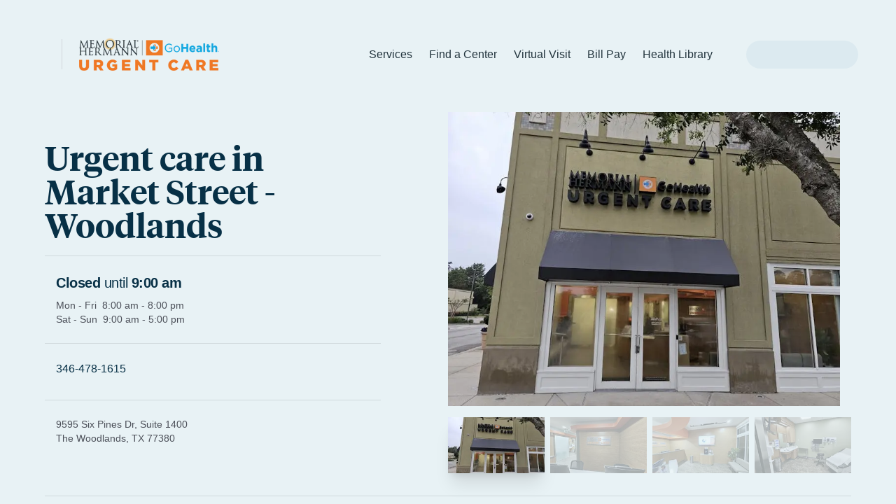

--- FILE ---
content_type: text/css; charset=utf-8
request_url: https://cdn.gohealthuc.com/fonts/tiempos.css
body_size: -212
content:
/*TIEMPOS*/

/*Text*/
@font-face {
	font-family: "Tiempos";
	src: url("tiempos-headline-web-regular.woff2") format("woff2");
	font-weight: 400;
	font-style: normal;
	font-display: swap;
}
@font-face {
	font-family: "Tiempos";
	src: url("tiempos-headline-web-regular-italic.woff2") format("woff2");
	font-weight: 400;
	font-style: italic;
	font-display: swap;
}
@font-face {
	font-family: "Tiempos";
	src: url("tiempos-headline-web-medium.woff2") format("woff2");
	font-weight: 500;
	font-style: normal;
	font-display: swap;
}
@font-face {
	font-family: "Tiempos";
	src: url("tiempos-headline-web-medium-italic.woff2") format("woff2");
	font-weight: 500;
	font-style: italic;
	font-display: swap;
}
@font-face {
	font-family: "Tiempos";
	src: url("tiempos-headline-web-semibold.woff2") format("woff2");
	font-weight: 600;
	font-style: normal;
	font-display: swap;
}
@font-face {
	font-family: "Tiempos";
	src: url("tiempos-headline-web-semibold-italic.woff2") format("woff2");
	font-weight: 600;
	font-style: italic;
	font-display: swap;
}
@font-face {
	font-family: "Tiempos";
	src: url("tiempos-headline-web-bold.woff2") format("woff2");
	font-weight: 700;
	font-style: normal;
	font-display: swap;
}
@font-face {
	font-family: "Tiempos";
	src: url("tiempos-headline-web-bold-italic.woff2") format("woff2");
	font-weight: 700;
	font-style: italic;
	font-display: swap;
}


--- FILE ---
content_type: text/css; charset=utf-8
request_url: https://staging.gohealthuc.com/_next/static/css/c05861ed4ccafbb6.css
body_size: 19262
content:
/*!
*
*  //\\
* //XX\\
*
* Made by Monogram. https://monogram.io
* ------------------------------------------------------------------------------
* Copyright (c) 2022 Monogram. All rights reserved.
* Contains open-source software. https://monogram.io/licenses.txt
*/*,:after,:before{--tw-border-spacing-x:0;--tw-border-spacing-y:0;--tw-translate-x:0;--tw-translate-y:0;--tw-rotate:0;--tw-skew-x:0;--tw-skew-y:0;--tw-scale-x:1;--tw-scale-y:1;--tw-pan-x: ;--tw-pan-y: ;--tw-pinch-zoom: ;--tw-scroll-snap-strictness:proximity;--tw-gradient-from-position: ;--tw-gradient-via-position: ;--tw-gradient-to-position: ;--tw-ordinal: ;--tw-slashed-zero: ;--tw-numeric-figure: ;--tw-numeric-spacing: ;--tw-numeric-fraction: ;--tw-ring-inset: ;--tw-ring-offset-width:0px;--tw-ring-offset-color:#fff;--tw-ring-color:rgba(49,89,102,.5);--tw-ring-offset-shadow:0 0 #0000;--tw-ring-shadow:0 0 #0000;--tw-shadow:0 0 #0000;--tw-shadow-colored:0 0 #0000;--tw-blur: ;--tw-brightness: ;--tw-contrast: ;--tw-grayscale: ;--tw-hue-rotate: ;--tw-invert: ;--tw-saturate: ;--tw-sepia: ;--tw-drop-shadow: ;--tw-backdrop-blur: ;--tw-backdrop-brightness: ;--tw-backdrop-contrast: ;--tw-backdrop-grayscale: ;--tw-backdrop-hue-rotate: ;--tw-backdrop-invert: ;--tw-backdrop-opacity: ;--tw-backdrop-saturate: ;--tw-backdrop-sepia: ;--tw-contain-size: ;--tw-contain-layout: ;--tw-contain-paint: ;--tw-contain-style: }::backdrop{--tw-border-spacing-x:0;--tw-border-spacing-y:0;--tw-translate-x:0;--tw-translate-y:0;--tw-rotate:0;--tw-skew-x:0;--tw-skew-y:0;--tw-scale-x:1;--tw-scale-y:1;--tw-pan-x: ;--tw-pan-y: ;--tw-pinch-zoom: ;--tw-scroll-snap-strictness:proximity;--tw-gradient-from-position: ;--tw-gradient-via-position: ;--tw-gradient-to-position: ;--tw-ordinal: ;--tw-slashed-zero: ;--tw-numeric-figure: ;--tw-numeric-spacing: ;--tw-numeric-fraction: ;--tw-ring-inset: ;--tw-ring-offset-width:0px;--tw-ring-offset-color:#fff;--tw-ring-color:rgba(49,89,102,.5);--tw-ring-offset-shadow:0 0 #0000;--tw-ring-shadow:0 0 #0000;--tw-shadow:0 0 #0000;--tw-shadow-colored:0 0 #0000;--tw-blur: ;--tw-brightness: ;--tw-contrast: ;--tw-grayscale: ;--tw-hue-rotate: ;--tw-invert: ;--tw-saturate: ;--tw-sepia: ;--tw-drop-shadow: ;--tw-backdrop-blur: ;--tw-backdrop-brightness: ;--tw-backdrop-contrast: ;--tw-backdrop-grayscale: ;--tw-backdrop-hue-rotate: ;--tw-backdrop-invert: ;--tw-backdrop-opacity: ;--tw-backdrop-saturate: ;--tw-backdrop-sepia: ;--tw-contain-size: ;--tw-contain-layout: ;--tw-contain-paint: ;--tw-contain-style: }/*! tailwindcss v3.4.17 | MIT License | https://tailwindcss.com
*/*,:after,:before{box-sizing:border-box;border:0 solid #e5e7eb}:after,:before{--tw-content:""}:host,html{line-height:1.5;-webkit-text-size-adjust:100%;-moz-tab-size:4;-o-tab-size:4;tab-size:4;font-family:Gotham A,Gotham B,Montserrat,Verdana,sans-serif;font-feature-settings:normal;font-variation-settings:normal;-webkit-tap-highlight-color:transparent}body{margin:0;line-height:inherit}hr{height:0;color:inherit;border-top-width:1px}abbr:where([title]){-webkit-text-decoration:underline dotted;text-decoration:underline dotted}h1,h2,h3,h4,h5,h6{font-size:inherit;font-weight:inherit}a{color:inherit;text-decoration:inherit}b,strong{font-weight:bolder}code,kbd,pre,samp{font-family:ui-monospace,SFMono-Regular,Menlo,Monaco,Consolas,Liberation Mono,Courier New,monospace;font-feature-settings:normal;font-variation-settings:normal;font-size:1em}small{font-size:80%}sub,sup{font-size:75%;line-height:0;position:relative;vertical-align:baseline}sub{bottom:-.25em}sup{top:-.5em}table{text-indent:0;border-color:inherit;border-collapse:collapse}button,input,optgroup,select,textarea{font-family:inherit;font-feature-settings:inherit;font-variation-settings:inherit;font-size:100%;font-weight:inherit;line-height:inherit;letter-spacing:inherit;color:inherit;margin:0;padding:0}button,select{text-transform:none}button,input:where([type=button]),input:where([type=reset]),input:where([type=submit]){-webkit-appearance:button;background-color:transparent;background-image:none}:-moz-focusring{outline:auto}:-moz-ui-invalid{box-shadow:none}progress{vertical-align:baseline}::-webkit-inner-spin-button,::-webkit-outer-spin-button{height:auto}[type=search]{-webkit-appearance:textfield;outline-offset:-2px}::-webkit-search-decoration{-webkit-appearance:none}::-webkit-file-upload-button{-webkit-appearance:button;font:inherit}summary{display:list-item}blockquote,dd,dl,figure,h1,h2,h3,h4,h5,h6,hr,p,pre{margin:0}fieldset{margin:0}fieldset,legend{padding:0}menu,ol,ul{list-style:none;margin:0;padding:0}dialog{padding:0}textarea{resize:vertical}input::-moz-placeholder,textarea::-moz-placeholder{opacity:1;color:#9ca3af}input::placeholder,textarea::placeholder{opacity:1;color:#9ca3af}[role=button],button{cursor:pointer}:disabled{cursor:default}audio,canvas,embed,iframe,img,object,svg,video{display:block;vertical-align:middle}img,video{max-width:100%;height:auto}[hidden]:where(:not([hidden=until-found])){display:none}html{height:100%;-webkit-font-smoothing:antialiased;-moz-osx-font-smoothing:grayscale;scroll-behavior:smooth;text-rendering:optimizeLegibility}@media (min-width:1536px){html{font-size:18px}}@-moz-document url-prefix(){html{scroll-behavior:auto}}body{display:flex;flex-direction:column;--tw-text-opacity:1;color:rgb(7 48 70/var(--tw-text-opacity,1))}#__next,body{min-height:100%}#__next{display:flex;flex-direction:column}.title{line-height:1.2}.text-head,.title{font-size:32px;--tw-text-opacity:1;color:rgb(7 48 70/var(--tw-text-opacity,1))}.text-head{font-family:Tiempos,Times New Roman,Times,serif;font-weight:600;line-height:1.25}.text-subhead{font-family:Tiempos,Times New Roman,Times,serif;font-size:21px;color:rgb(7 48 70/var(--tw-text-opacity,1));line-height:1.1;letter-spacing:1%}.text-content-body,.text-subhead{font-weight:400;--tw-text-opacity:1}.text-content-body{font-size:1rem;line-height:1.5rem;line-height:1.6}.text-content-body,.text-content-subhead{font-family:Gotham A,Gotham B,Montserrat,Verdana,sans-serif;color:rgb(75 79 88/var(--tw-text-opacity,1))}.text-content-subhead{font-size:1.125rem;line-height:1.75rem;font-weight:500;--tw-text-opacity:1;line-height:1.6}.title{font-family:Tiempos,Times New Roman,Times,serif;font-weight:600}.prose a{overflow-wrap:break-word;--tw-text-opacity:1;color:rgb(3 87 114/var(--tw-text-opacity,1));transition-property:color,background-color,border-color,text-decoration-color,fill,stroke;transition-duration:.3s;transition-timing-function:cubic-bezier(.4,0,.2,1)}.prose a>strong{color:inherit}.theme-orange .prose a{--tw-text-opacity:1;color:rgb(228 117 33/var(--tw-text-opacity,1))}.theme-orange .prose a:hover{color:#8a4d20}#billing-support-sction .prose a{overflow-wrap:break-word;--tw-text-opacity:1;color:rgb(3 87 114/var(--tw-text-opacity,1));transition-property:color,background-color,border-color,text-decoration-color,fill,stroke;transition-duration:.3s;transition-timing-function:cubic-bezier(.4,0,.2,1)}#billing-support-sction .prose a>strong{color:inherit}.container{padding-left:1.5rem;padding-right:1.5rem}@media (min-width:768px){.container{padding-left:3rem;padding-right:3rem}}@media (min-width:1024px){.container{padding-left:4rem;padding-right:4rem}}.\!section,.section{padding-top:6rem;padding-bottom:6rem}.\!section:not(.py-0).theme-blue+.\!section:not(.py-0).theme-blue,.\!section:not(.py-0).theme-orange+.\!section:not(.py-0).theme-orange,.\!section:not(.py-0).theme-white+.\!section:not(.py-0).theme-white,.section:not(.py-0).theme-blue+.section:not(.py-0).theme-blue,.section:not(.py-0).theme-orange+.section:not(.py-0).theme-orange,.section:not(.py-0).theme-white+.section:not(.py-0).theme-white{padding-top:0}.\!hero,.hero{position:relative;padding-top:10rem}@media (max-width:1023px){.\!hero,.hero{padding-bottom:3rem}}@media (min-width:1024px){.\!hero{z-index:200!important}.hero{z-index:200}}.standard-hero+.\!section,.standard-hero+.section{padding-top:4rem}@media (min-width:1024px){.standard-hero+.\!section,.standard-hero+.section{padding-top:8rem}}@media (max-width:1023px){.standard-hero+.\!section.mobile-callout,.standard-hero+.section.mobile-callout{padding-top:0}}textarea{height:120px}input,select,textarea{width:100%;-webkit-appearance:none;-moz-appearance:none;appearance:none;border-radius:.375rem;border-width:2px;--tw-bg-opacity:1;background-color:rgb(243 244 246/var(--tw-bg-opacity,1));padding:.5rem 1rem;--tw-text-opacity:1;color:rgb(75 85 99/var(--tw-text-opacity,1))}input::-moz-placeholder,select::-moz-placeholder,textarea::-moz-placeholder{--tw-placeholder-opacity:1;color:rgb(156 163 175/var(--tw-placeholder-opacity,1))}input::placeholder,select::placeholder,textarea::placeholder{--tw-placeholder-opacity:1;color:rgb(156 163 175/var(--tw-placeholder-opacity,1))}input,select,textarea{outline:2px solid transparent;outline-offset:2px;transition:border .3s ease}input:focus,select:focus,textarea:focus{--tw-border-opacity:1;border-color:rgb(5 167 223/var(--tw-border-opacity,1))}input.input-error,select.input-error,textarea.input-error{--tw-border-opacity:1;border-color:rgb(248 113 113/var(--tw-border-opacity,1))}input[type=checkbox],select[type=checkbox],textarea[type=checkbox]{margin-right:.5rem;height:1rem;width:1rem;border-radius:.375rem;padding:0}input[type=checkbox]:checked,select[type=checkbox]:checked,textarea[type=checkbox]:checked{background-color:rgb(210 228 236/var(--tw-bg-opacity,1));--tw-bg-opacity:1;background-color:rgb(5 167 223/var(--tw-bg-opacity,1))}input[type=radio],select[type=radio],textarea[type=radio]{margin-right:.5rem;height:1rem;width:1rem;border-radius:9999px;padding:0}input[type=radio]:checked,select[type=radio]:checked,textarea[type=radio]:checked{background-color:rgb(210 228 236/var(--tw-bg-opacity,1));--tw-bg-opacity:1;background-color:rgb(5 167 223/var(--tw-bg-opacity,1))}.\!field,.field{position:relative}.field-icon{pointer-events:none;position:absolute;top:0;bottom:0;align-items:center;justify-content:center;font-size:.875rem;line-height:1.25rem;display:inline-flex!important}.form{display:grid;grid-template-columns:repeat(12,minmax(0,1fr));gap:1.5rem}.label{font-size:.75rem;line-height:1rem;font-weight:500;--tw-text-opacity:1;color:rgb(7 48 70/var(--tw-text-opacity,1))}.\!field>:not([hidden])~:not([hidden]),.field>:not([hidden])~:not([hidden]){--tw-space-y-reverse:0;margin-top:calc(.5rem * calc(1 - var(--tw-space-y-reverse)));margin-bottom:calc(.5rem * var(--tw-space-y-reverse))}.\!field select{background-repeat:no-repeat!important}.\!field select,.field select{background-image:url("data:image/svg+xml,%3Csvg xmlns='http://www.w3.org/2000/svg' width='11' height='7'%3E%3Cpath d='M10.125 1.922L5.648 6.211c-.141.117-.281.164-.398.164-.141 0-.281-.047-.398-.141l-4.5-4.312a.56.56 0 0 1-.023-.797.56.56 0 0 1 .797-.023L5.25 5.039l4.102-3.937a.56.56 0 0 1 .797.023.56.56 0 0 1-.023.797z' fill='%2365737B  '/%3E%3C/svg%3E")!important;background-position:right 1rem center!important;background-size:12px!important}.field select{background-repeat:no-repeat}.container{width:100%;margin-right:auto;margin-left:auto}@media (min-width:500px){.container{max-width:500px}}@media (min-width:640px){.container{max-width:640px}}@media (min-width:768px){.container{max-width:768px}}@media (min-width:1024px){.container{max-width:1024px}}@media (min-width:1280px){.container{max-width:1280px}}@media (min-width:1536px){.container{max-width:1536px}}.prose{color:#4b4f58;max-width:65ch}.prose :where(p):not(:where([class~=not-prose],[class~=not-prose] *)){margin-top:1.25em;margin-bottom:1.25em}.prose :where([class~=lead]):not(:where([class~=not-prose],[class~=not-prose] *)){color:var(--tw-prose-lead);font-size:1.25em;line-height:1.6;margin-top:1.2em;margin-bottom:1.2em}.prose :where(a):not(:where([class~=not-prose],[class~=not-prose] *)){color:#05a7df;text-decoration:underline;font-weight:500}.prose :where(a):not(:where([class~=not-prose],[class~=not-prose] *)):hover{color:#2c5282}.prose :where(strong):not(:where([class~=not-prose],[class~=not-prose] *)){color:var(--tw-prose-bold);font-weight:600}.prose :where(a strong):not(:where([class~=not-prose],[class~=not-prose] *)){color:inherit}.prose :where(blockquote strong):not(:where([class~=not-prose],[class~=not-prose] *)){color:inherit}.prose :where(thead th strong):not(:where([class~=not-prose],[class~=not-prose] *)){color:inherit}.prose :where(ol):not(:where([class~=not-prose],[class~=not-prose] *)){list-style-type:decimal;margin-top:1.25em;margin-bottom:1.25em;padding-inline-start:1.625em}.prose :where(ol[type=A]):not(:where([class~=not-prose],[class~=not-prose] *)){list-style-type:upper-alpha}.prose :where(ol[type=a]):not(:where([class~=not-prose],[class~=not-prose] *)){list-style-type:lower-alpha}.prose :where(ol[type=A s]):not(:where([class~=not-prose],[class~=not-prose] *)){list-style-type:upper-alpha}.prose :where(ol[type=a s]):not(:where([class~=not-prose],[class~=not-prose] *)){list-style-type:lower-alpha}.prose :where(ol[type=I]):not(:where([class~=not-prose],[class~=not-prose] *)){list-style-type:upper-roman}.prose :where(ol[type=i]):not(:where([class~=not-prose],[class~=not-prose] *)){list-style-type:lower-roman}.prose :where(ol[type=I s]):not(:where([class~=not-prose],[class~=not-prose] *)){list-style-type:upper-roman}.prose :where(ol[type=i s]):not(:where([class~=not-prose],[class~=not-prose] *)){list-style-type:lower-roman}.prose :where(ol[type="1"]):not(:where([class~=not-prose],[class~=not-prose] *)){list-style-type:decimal}.prose :where(ul):not(:where([class~=not-prose],[class~=not-prose] *)){list-style-type:disc;margin-top:1.25em;margin-bottom:1.25em;padding-inline-start:1.625em}.prose :where(ol>li):not(:where([class~=not-prose],[class~=not-prose] *))::marker{font-weight:400;color:var(--tw-prose-counters)}.prose :where(ul>li):not(:where([class~=not-prose],[class~=not-prose] *))::marker{color:var(--tw-prose-bullets)}.prose :where(dt):not(:where([class~=not-prose],[class~=not-prose] *)){color:var(--tw-prose-headings);font-weight:600;margin-top:1.25em}.prose :where(hr):not(:where([class~=not-prose],[class~=not-prose] *)){border-color:var(--tw-prose-hr);border-top-width:1px;margin-top:3em;margin-bottom:3em}.prose :where(blockquote):not(:where([class~=not-prose],[class~=not-prose] *)){font-weight:500;font-style:italic;color:var(--tw-prose-quotes);border-inline-start-width:.25rem;border-inline-start-color:var(--tw-prose-quote-borders);quotes:"\201C""\201D""\2018""\2019";margin-top:1.6em;margin-bottom:1.6em;padding-inline-start:1em}.prose :where(blockquote p:first-of-type):not(:where([class~=not-prose],[class~=not-prose] *)):before{content:open-quote}.prose :where(blockquote p:last-of-type):not(:where([class~=not-prose],[class~=not-prose] *)):after{content:close-quote}.prose :where(h1):not(:where([class~=not-prose],[class~=not-prose] *)){color:var(--tw-prose-headings);font-weight:800;font-size:2.25em;margin-top:0;margin-bottom:.8888889em;line-height:1.1111111}.prose :where(h1 strong):not(:where([class~=not-prose],[class~=not-prose] *)){font-weight:900;color:inherit}.prose :where(h2):not(:where([class~=not-prose],[class~=not-prose] *)){color:var(--tw-prose-headings);font-weight:700;font-size:1.5em;margin-top:2em;margin-bottom:1em;line-height:1.3333333}.prose :where(h2 strong):not(:where([class~=not-prose],[class~=not-prose] *)){font-weight:800;color:inherit}.prose :where(h3):not(:where([class~=not-prose],[class~=not-prose] *)){color:var(--tw-prose-headings);font-weight:600;font-size:1.25em;margin-top:1.6em;margin-bottom:.6em;line-height:1.6}.prose :where(h3 strong):not(:where([class~=not-prose],[class~=not-prose] *)){font-weight:700;color:inherit}.prose :where(h4):not(:where([class~=not-prose],[class~=not-prose] *)){color:var(--tw-prose-headings);font-weight:600;margin-top:1.5em;margin-bottom:.5em;line-height:1.5}.prose :where(h4 strong):not(:where([class~=not-prose],[class~=not-prose] *)){font-weight:700;color:inherit}.prose :where(img):not(:where([class~=not-prose],[class~=not-prose] *)){margin-top:2em;margin-bottom:2em}.prose :where(picture):not(:where([class~=not-prose],[class~=not-prose] *)){display:block;margin-top:2em;margin-bottom:2em}.prose :where(video):not(:where([class~=not-prose],[class~=not-prose] *)){margin-top:2em;margin-bottom:2em}.prose :where(kbd):not(:where([class~=not-prose],[class~=not-prose] *)){font-weight:500;font-family:inherit;color:var(--tw-prose-kbd);box-shadow:0 0 0 1px rgb(var(--tw-prose-kbd-shadows)/10%),0 3px 0 rgb(var(--tw-prose-kbd-shadows)/10%);font-size:.875em;border-radius:.3125rem;padding-top:.1875em;padding-inline-end:.375em;padding-bottom:.1875em;padding-inline-start:.375em}.prose :where(code):not(:where([class~=not-prose],[class~=not-prose] *)){color:var(--tw-prose-code);font-weight:600;font-size:.875em}.prose :where(code):not(:where([class~=not-prose],[class~=not-prose] *)):before{content:"`"}.prose :where(code):not(:where([class~=not-prose],[class~=not-prose] *)):after{content:"`"}.prose :where(a code):not(:where([class~=not-prose],[class~=not-prose] *)){color:inherit}.prose :where(h1 code):not(:where([class~=not-prose],[class~=not-prose] *)){color:inherit}.prose :where(h2 code):not(:where([class~=not-prose],[class~=not-prose] *)){color:inherit;font-size:.875em}.prose :where(h3 code):not(:where([class~=not-prose],[class~=not-prose] *)){color:inherit;font-size:.9em}.prose :where(h4 code):not(:where([class~=not-prose],[class~=not-prose] *)){color:inherit}.prose :where(blockquote code):not(:where([class~=not-prose],[class~=not-prose] *)){color:inherit}.prose :where(thead th code):not(:where([class~=not-prose],[class~=not-prose] *)){color:inherit}.prose :where(pre):not(:where([class~=not-prose],[class~=not-prose] *)){color:var(--tw-prose-pre-code);background-color:var(--tw-prose-pre-bg);overflow-x:auto;font-weight:400;font-size:.875em;line-height:1.7142857;margin-top:1.7142857em;margin-bottom:1.7142857em;border-radius:.375rem;padding-top:.8571429em;padding-inline-end:1.1428571em;padding-bottom:.8571429em;padding-inline-start:1.1428571em}.prose :where(pre code):not(:where([class~=not-prose],[class~=not-prose] *)){background-color:transparent;border-width:0;border-radius:0;padding:0;font-weight:inherit;color:inherit;font-size:inherit;font-family:inherit;line-height:inherit}.prose :where(pre code):not(:where([class~=not-prose],[class~=not-prose] *)):before{content:none}.prose :where(pre code):not(:where([class~=not-prose],[class~=not-prose] *)):after{content:none}.prose :where(table):not(:where([class~=not-prose],[class~=not-prose] *)){width:100%;table-layout:auto;margin-top:2em;margin-bottom:2em;font-size:.875em;line-height:1.7142857}.prose :where(thead):not(:where([class~=not-prose],[class~=not-prose] *)){border-bottom-width:1px;border-bottom-color:var(--tw-prose-th-borders)}.prose :where(thead th):not(:where([class~=not-prose],[class~=not-prose] *)){color:var(--tw-prose-headings);font-weight:600;vertical-align:bottom;padding-inline-end:.5714286em;padding-bottom:.5714286em;padding-inline-start:.5714286em}.prose :where(tbody tr):not(:where([class~=not-prose],[class~=not-prose] *)){border-bottom-width:1px;border-bottom-color:var(--tw-prose-td-borders)}.prose :where(tbody tr:last-child):not(:where([class~=not-prose],[class~=not-prose] *)){border-bottom-width:0}.prose :where(tbody td):not(:where([class~=not-prose],[class~=not-prose] *)){vertical-align:baseline}.prose :where(tfoot):not(:where([class~=not-prose],[class~=not-prose] *)){border-top-width:1px;border-top-color:var(--tw-prose-th-borders)}.prose :where(tfoot td):not(:where([class~=not-prose],[class~=not-prose] *)){vertical-align:top}.prose :where(th,td):not(:where([class~=not-prose],[class~=not-prose] *)){text-align:start}.prose :where(figure>*):not(:where([class~=not-prose],[class~=not-prose] *)){margin-top:0;margin-bottom:0}.prose :where(figcaption):not(:where([class~=not-prose],[class~=not-prose] *)){color:var(--tw-prose-captions);font-size:.875em;line-height:1.4285714;margin-top:.8571429em}.prose{--tw-prose-body:#374151;--tw-prose-headings:#111827;--tw-prose-lead:#4b5563;--tw-prose-links:#111827;--tw-prose-bold:#111827;--tw-prose-counters:#6b7280;--tw-prose-bullets:#d1d5db;--tw-prose-hr:#e5e7eb;--tw-prose-quotes:#111827;--tw-prose-quote-borders:#e5e7eb;--tw-prose-captions:#6b7280;--tw-prose-kbd:#111827;--tw-prose-kbd-shadows:17 24 39;--tw-prose-code:#111827;--tw-prose-pre-code:#e5e7eb;--tw-prose-pre-bg:#1f2937;--tw-prose-th-borders:#d1d5db;--tw-prose-td-borders:#e5e7eb;--tw-prose-invert-body:#d1d5db;--tw-prose-invert-headings:#fff;--tw-prose-invert-lead:#9ca3af;--tw-prose-invert-links:#fff;--tw-prose-invert-bold:#fff;--tw-prose-invert-counters:#9ca3af;--tw-prose-invert-bullets:#4b5563;--tw-prose-invert-hr:#374151;--tw-prose-invert-quotes:#f3f4f6;--tw-prose-invert-quote-borders:#374151;--tw-prose-invert-captions:#9ca3af;--tw-prose-invert-kbd:#fff;--tw-prose-invert-kbd-shadows:255 255 255;--tw-prose-invert-code:#fff;--tw-prose-invert-pre-code:#d1d5db;--tw-prose-invert-pre-bg:rgba(0,0,0,.5);--tw-prose-invert-th-borders:#4b5563;--tw-prose-invert-td-borders:#374151;font-size:1rem;line-height:1.6}.prose :where(picture>img):not(:where([class~=not-prose],[class~=not-prose] *)){margin-top:0;margin-bottom:0}.prose :where(li):not(:where([class~=not-prose],[class~=not-prose] *)){margin-top:.5em;margin-bottom:.5em}.prose :where(ol>li):not(:where([class~=not-prose],[class~=not-prose] *)){padding-inline-start:.375em}.prose :where(ul>li):not(:where([class~=not-prose],[class~=not-prose] *)){padding-inline-start:.375em}.prose :where(.prose>ul>li p):not(:where([class~=not-prose],[class~=not-prose] *)){margin-top:.75em;margin-bottom:.75em}.prose :where(.prose>ul>li>p:first-child):not(:where([class~=not-prose],[class~=not-prose] *)){margin-top:1.25em}.prose :where(.prose>ul>li>p:last-child):not(:where([class~=not-prose],[class~=not-prose] *)){margin-bottom:1.25em}.prose :where(.prose>ol>li>p:first-child):not(:where([class~=not-prose],[class~=not-prose] *)){margin-top:1.25em}.prose :where(.prose>ol>li>p:last-child):not(:where([class~=not-prose],[class~=not-prose] *)){margin-bottom:1.25em}.prose :where(ul ul,ul ol,ol ul,ol ol):not(:where([class~=not-prose],[class~=not-prose] *)){margin-top:.75em;margin-bottom:.75em}.prose :where(dl):not(:where([class~=not-prose],[class~=not-prose] *)){margin-top:1.25em;margin-bottom:1.25em}.prose :where(dd):not(:where([class~=not-prose],[class~=not-prose] *)){margin-top:.5em;padding-inline-start:1.625em}.prose :where(hr+*):not(:where([class~=not-prose],[class~=not-prose] *)){margin-top:0}.prose :where(h2+*):not(:where([class~=not-prose],[class~=not-prose] *)){margin-top:0}.prose :where(h3+*):not(:where([class~=not-prose],[class~=not-prose] *)){margin-top:0}.prose :where(h4+*):not(:where([class~=not-prose],[class~=not-prose] *)){margin-top:0}.prose :where(thead th:first-child):not(:where([class~=not-prose],[class~=not-prose] *)){padding-inline-start:0}.prose :where(thead th:last-child):not(:where([class~=not-prose],[class~=not-prose] *)){padding-inline-end:0}.prose :where(tbody td,tfoot td):not(:where([class~=not-prose],[class~=not-prose] *)){padding-top:.5714286em;padding-inline-end:.5714286em;padding-bottom:.5714286em;padding-inline-start:.5714286em}.prose :where(tbody td:first-child,tfoot td:first-child):not(:where([class~=not-prose],[class~=not-prose] *)){padding-inline-start:0}.prose :where(tbody td:last-child,tfoot td:last-child):not(:where([class~=not-prose],[class~=not-prose] *)){padding-inline-end:0}.prose :where(figure):not(:where([class~=not-prose],[class~=not-prose] *)){margin-top:2em;margin-bottom:2em}.prose :where(.prose>:first-child):not(:where([class~=not-prose],[class~=not-prose] *)){margin-top:0}.prose :where(.prose>:last-child):not(:where([class~=not-prose],[class~=not-prose] *)){margin-bottom:0}.aspect-h-9{--tw-aspect-h:9}.aspect-w-16{position:relative;padding-bottom:calc(var(--tw-aspect-h) / var(--tw-aspect-w) * 100%);--tw-aspect-w:16}.aspect-w-16>*{position:absolute;height:100%;width:100%;top:0;right:0;bottom:0;left:0}:not(html,body)::-webkit-scrollbar{width:6px;height:6px}:not(html,body)::-webkit-scrollbar-track{--tw-bg-opacity:1;background-color:rgb(229 231 235/var(--tw-bg-opacity,1))}:not(html,body)::-webkit-scrollbar-thumb{--tw-bg-opacity:1;background-color:rgb(228 117 33/var(--tw-bg-opacity,1))}:not(html,body)::-webkit-scrollbar-thumb .button-primary{--tw-bg-opacity:1;background-color:rgb(255 255 255/var(--tw-bg-opacity,1));--tw-text-opacity:1;color:rgb(228 117 33/var(--tw-text-opacity,1))}.button-primary:not(html,body)::-webkit-scrollbar-thumb:hover{background-color:#c96418}:not(html,body)::-webkit-scrollbar-thumb .button-secondary{border-color:rgb(255 255 255/var(--tw-border-opacity,1));--tw-border-opacity:0.5}:not(html,body)::-webkit-scrollbar-thumb .button-secondary i{--tw-text-opacity:1;color:rgb(255 255 255/var(--tw-text-opacity,1))}:not(html,body)::-webkit-scrollbar-thumb .button-secondary:hover{--tw-border-opacity:1}:not(html,body)::-webkit-scrollbar-thumb{border-radius:3px}.text-theme-color{--tw-text-opacity:1;color:rgb(228 117 33/var(--tw-text-opacity,1))}.text-theme-color .theme-blue{--tw-text-opacity:1;color:rgb(5 167 223/var(--tw-text-opacity,1))}.button{box-sizing:border-box;display:inline-flex;align-items:center;justify-content:center;white-space:nowrap;border-radius:9999px;border-width:1px;border-color:transparent;padding:.5rem 1.5rem;text-align:center;font-weight:500;transition:transform .3s ease,color .3s ease,opacity .3s ease,background-color .3s ease,box-shadow .3s ease}.button i{transition:transform .5s ease,opacity .5s ease}.button:hover{cursor:pointer}.button:hover i.fa-arrow-right{transform:translateX(4px)}.button.button-submit-success,.button.button-submit-success:hover{--tw-bg-opacity:1;background-color:rgb(57 213 147/var(--tw-bg-opacity,1));opacity:1}.group:hover .button i.fa-arrow-right{transform:translateX(4px)}.button-primary{--tw-bg-opacity:1;background-color:rgb(61 111 128/var(--tw-bg-opacity,1));--tw-text-opacity:1;color:rgb(255 255 255/var(--tw-text-opacity,1))}.button-primary:hover{background-color:#315a68}.bg-orange-gohealth .button-primary{--tw-bg-opacity:1;background-color:rgb(255 255 255/var(--tw-bg-opacity,1));--tw-text-opacity:1;color:rgb(228 117 33/var(--tw-text-opacity,1))}.button-primary.bg-orange-gohealth:hover{background-color:#c96418}.button-secondary{--tw-border-opacity:1;border-color:rgb(61 111 128/var(--tw-border-opacity,1))}.button-secondary i{--tw-text-opacity:1;color:rgb(61 111 128/var(--tw-text-opacity,1))}.bg-orange-gohealth .button-secondary{border-color:rgb(255 255 255/var(--tw-border-opacity,1));--tw-border-opacity:0.5}.bg-orange-gohealth .button-secondary i{--tw-text-opacity:1;color:rgb(255 255 255/var(--tw-text-opacity,1))}.bg-orange-gohealth .button-secondary:hover{--tw-border-opacity:1}.button-link{padding-left:0;padding-right:0;text-align:left}.button-link i{margin-top:2px;--tw-text-opacity:1;color:rgb(228 117 33/var(--tw-text-opacity,1));opacity:.5}.button-link:hover i{opacity:1}.timeSlot{font-weight:600}@media(min-width:1440px){.timeSlot{font-size:13px}}.theme-white{--tw-bg-opacity:1;background-color:rgb(255 255 255/var(--tw-bg-opacity,1))}.theme-orange{--tw-bg-opacity:1;background-color:rgb(250 241 233/var(--tw-bg-opacity,1))}.theme-blue{--tw-bg-opacity:1;background-color:rgb(232 242 245/var(--tw-bg-opacity,1))}.theme-novant{background-color:#e5e0ea}.theme-novant .prose,.theme-novant>*{color:#2c393e}.mobile-callout .phone{overflow:hidden;background-size:contain;background-position:50%;background-repeat:no-repeat;width:250px;height:510px;box-shadow:inset 0 0 0 4px #000,0 30px 70px rgba(0,0,0,.3),0 5px 5px 0 rgba(0,0,0,.2);border-radius:40px}.center-card-large{position:relative;display:flex;flex-direction:column;overflow:hidden;--tw-bg-opacity:1;background-color:rgb(255 255 255/var(--tw-bg-opacity,1))}.theme-white .center-card-large{--tw-bg-opacity:1;background-color:rgb(232 242 245/var(--tw-bg-opacity,1))}.maplibregl-popup-content{padding:0!important;min-width:240px;box-shadow:0 4px 6px rgba(0,0,0,.1)!important}.smart-map{scroll-margin-top:80px}.centers-grid{scroll-margin-top:35px}.map-center-info-bubble{position:absolute;background:#fff;border-radius:10px;font-size:13px;line-height:20px}.map-center-info-bubble:after{content:"";position:absolute;display:block;width:0;z-index:1;border-color:#fff transparent;border-style:solid;border-width:20px 20px 0;bottom:-20px;left:50%;margin-left:-20px}.dropdown-wrapper{position:relative;width:-moz-fit-content;width:fit-content}.dropdown-wrapper .dropdown{opacity:0;transform:scale(.975);top:100%;transition:opacity .15s,top .15s,transform .15s;transition-timing-function:ease-in-out}.dropdown-wrapper.is-open .dropdown{--tw-scale-x:1;--tw-scale-y:1;transform:translate(var(--tw-translate-x),var(--tw-translate-y)) rotate(var(--tw-rotate)) skewX(var(--tw-skew-x)) skewY(var(--tw-skew-y)) scaleX(var(--tw-scale-x)) scaleY(var(--tw-scale-y));opacity:1;top:120%}.icon-party-link{border-radius:.5rem;padding:1.5rem 2rem;transition-property:color,background-color,border-color,text-decoration-color,fill,stroke;transition-duration:.3s;transition-timing-function:cubic-bezier(.4,0,.2,1)}.theme-orange .icon-party-link:hover{--tw-bg-opacity:1;background-color:rgb(255 255 255/var(--tw-bg-opacity,1))}.theme-white .icon-party-link:hover{--tw-bg-opacity:1;background-color:rgb(250 241 233/var(--tw-bg-opacity,1))}.theme-blue .icon-party-link:hover{--tw-bg-opacity:1;background-color:rgb(232 242 245/var(--tw-bg-opacity,1))}.large-header .blue-highlight{--tw-text-opacity:1;color:rgb(3 87 114/var(--tw-text-opacity,1))}.large-header .orange-highlight{--tw-text-opacity:1;color:rgb(136 69 17/var(--tw-text-opacity,1))}.split-highlight.theme-blue{--tw-bg-opacity:1;background-color:rgb(232 242 245/var(--tw-bg-opacity,1))}#nav-sms{font-size:.875rem;line-height:1.25rem;pointer-events:none;transition:transform .3s ease 0s,opacity .4s ease 0s,background-color .3s ease 0s;opacity:0}@media (max-width:639px){#nav-sms{opacity:1;pointer-events:auto;font-size:1rem;line-height:1.5rem}}@media (min-width:1024px){#nav-sms{width:9rem}}.mobile-nav{pointer-events:none;position:fixed;top:0;bottom:0;right:0;width:100%;transform:translate(var(--tw-translate-x),var(--tw-translate-y)) rotate(var(--tw-rotate)) skewX(var(--tw-skew-x)) skewY(var(--tw-skew-y)) scaleX(var(--tw-scale-x)) scaleY(var(--tw-scale-y));overflow:auto;z-index:600;max-width:400px;transition:transform .7s cubic-bezier(.23,1,.32,1),opacity .7s cubic-bezier(.23,1,.32,1);transform:translateX(105%)}.mobile-nav.is-open{pointer-events:auto;--tw-translate-x:0px;transform:translate(var(--tw-translate-x),var(--tw-translate-y)) rotate(var(--tw-rotate)) skewX(var(--tw-skew-x)) skewY(var(--tw-skew-y)) scaleX(var(--tw-scale-x)) scaleY(var(--tw-scale-y))}.mobile-nav-bg{min-height:100%;background-color:rgb(255 255 255/var(--tw-bg-opacity,1));--tw-bg-opacity:0.7;padding:2rem;--tw-backdrop-blur:blur(24px);-webkit-backdrop-filter:var(--tw-backdrop-blur) var(--tw-backdrop-brightness) var(--tw-backdrop-contrast) var(--tw-backdrop-grayscale) var(--tw-backdrop-hue-rotate) var(--tw-backdrop-invert) var(--tw-backdrop-opacity) var(--tw-backdrop-saturate) var(--tw-backdrop-sepia);backdrop-filter:var(--tw-backdrop-blur) var(--tw-backdrop-brightness) var(--tw-backdrop-contrast) var(--tw-backdrop-grayscale) var(--tw-backdrop-hue-rotate) var(--tw-backdrop-invert) var(--tw-backdrop-opacity) var(--tw-backdrop-saturate) var(--tw-backdrop-sepia);box-shadow:0 0 0 transparent;transition:box-shadow .7s cubic-bezier(.23,1,.32,1)}.is-open .mobile-nav-bg{box-shadow:25px 0 50px rgba(0,0,0,.5)}#nav-items{transition:transform .3s ease;transform:translateX(170px)}#top-nav>header{position:fixed;left:0;right:0;top:0;z-index:300;transition:background-color .3s ease,transform .3s ease}#top-nav.scrolled>header{border-bottom-width:1px;background-color:rgb(255 255 255/var(--tw-bg-opacity,1));--tw-bg-opacity:0.8;--tw-backdrop-blur:blur(16px);-webkit-backdrop-filter:var(--tw-backdrop-blur) var(--tw-backdrop-brightness) var(--tw-backdrop-contrast) var(--tw-backdrop-grayscale) var(--tw-backdrop-hue-rotate) var(--tw-backdrop-invert) var(--tw-backdrop-opacity) var(--tw-backdrop-saturate) var(--tw-backdrop-sepia);backdrop-filter:var(--tw-backdrop-blur) var(--tw-backdrop-brightness) var(--tw-backdrop-contrast) var(--tw-backdrop-grayscale) var(--tw-backdrop-hue-rotate) var(--tw-backdrop-invert) var(--tw-backdrop-opacity) var(--tw-backdrop-saturate) var(--tw-backdrop-sepia)}@-moz-document url-prefix(){#top-nav.scrolled>header{--tw-backdrop-blur:blur(4px);-webkit-backdrop-filter:var(--tw-backdrop-blur) var(--tw-backdrop-brightness) var(--tw-backdrop-contrast) var(--tw-backdrop-grayscale) var(--tw-backdrop-hue-rotate) var(--tw-backdrop-invert) var(--tw-backdrop-opacity) var(--tw-backdrop-saturate) var(--tw-backdrop-sepia);backdrop-filter:var(--tw-backdrop-blur) var(--tw-backdrop-brightness) var(--tw-backdrop-contrast) var(--tw-backdrop-grayscale) var(--tw-backdrop-hue-rotate) var(--tw-backdrop-invert) var(--tw-backdrop-opacity) var(--tw-backdrop-saturate) var(--tw-backdrop-sepia);--tw-bg-opacity:0.97}}@media (min-width:768px){#top-nav.scrolled>header{transform:translateY(-40px)}}#top-nav.scrolled>header #nav-items{transform:translateX(0)}#top-nav.scrolled>header #nav-sms{pointer-events:auto;transform:translateY(0);opacity:1;transition-delay:.1s,.1s,0s}@media (min-width:640px){#top-nav.scrolled>header #logo{transform:scale(.9)}}.portal-dropdown-item{border-radius:.5rem;padding:.5rem 1rem;text-align:left}.portal-dropdown-item.current{--tw-bg-opacity:1;background-color:rgb(61 111 128/var(--tw-bg-opacity,1));--tw-text-opacity:1;color:rgb(255 255 255/var(--tw-text-opacity,1))}.portal-user-dropdown{position:absolute;top:3rem;right:0;display:flex;flex-direction:column;border-radius:.75rem;border-width:1px;--tw-bg-opacity:1;background-color:rgb(255 255 255/var(--tw-bg-opacity,1));padding:.75rem;--tw-shadow:0 20px 25px -5px rgba(0,0,0,.1),0 8px 10px -6px rgba(0,0,0,.1);--tw-shadow-colored:0 20px 25px -5px var(--tw-shadow-color),0 8px 10px -6px var(--tw-shadow-color);box-shadow:var(--tw-ring-offset-shadow,0 0 #0000),var(--tw-ring-shadow,0 0 #0000),var(--tw-shadow);pointer-events:none;opacity:0;transform:translateY(-8px);transition:opacity .3s ease .2s,transform .3s ease .2s}.portal-user-dropdown.is-open{opacity:1;pointer-events:auto;transform:translateY(0);transition-delay:0s,0s}#logo{flex-shrink:0;transform-origin:center left;transition:transform .3s ease;width:140px;height:75px}@media (min-width:768px){#logo{width:200px}}#footer-logo{position:relative;width:242px;height:69px}.video-container iframe{width:100%!important;height:400px!important;max-width:1000px!important}@media (min-width:768px){.video-container iframe{height:600px!important}}#zip-code-search::-webkit-inner-spin-button,#zip-code-search::-webkit-outer-spin-button{-webkit-appearance:none;margin:0}#zip-code-search[type=number]{-moz-appearance:textfield}.anchor-offset{background-color:#000;color:#fff;display:block;position:relative;top:-11rem;content:"";visibility:hidden}/*!
*
*  //\\
* //XX\\
*
* Made by Monogram. https://monogram.io
* ------------------------------------------------------------------------------
* Copyright (c) 2022 Monogram. All rights reserved.
* Contains open-source software. https://monogram.io/licenses.txt
*/label .message{color:rgb(239 68 68/var(--tw-text-opacity,1))}#save-my-spot{display:flex;align-items:center;border-radius:1.5rem;--tw-bg-opacity:1;background-color:rgb(255 255 255/var(--tw-bg-opacity,1));padding-left:.75rem;padding-right:.75rem;box-shadow:0 10px 80px rgba(31,26,22,.3),0 0 0 1px rgba(31,26,22,.07);scroll-margin-top:220px}@media (max-width:1023px){#save-my-spot{width:100%;flex-direction:column;padding-top:.5rem;padding-bottom:.5rem;z-index:200}#save-my-spot.sms-open{z-index:500}}@media (min-width:1024px){#save-my-spot{position:relative;border-radius:9999px;padding-right:.5rem;padding-left:0;z-index:90}}.sms-book-step{display:block;padding:1rem 1.5rem;text-align:left}@media (max-width:1023px){.sms-book-step{margin-top:.25rem;margin-bottom:.25rem;width:100%;border-radius:.5rem}}.sms-book-step{transition:background-color .3s ease,opacity .3s ease}.sms-book-step:hover{--tw-bg-opacity:1;background-color:rgb(243 244 246/var(--tw-bg-opacity,1))}.sms-book-step.disabled{cursor:default;background-color:transparent}.sms-book-step.disabled i,.sms-book-step.disabled:hover{opacity:.4}.sms-book-step.is-open{background-color:#e8f2f5}.location-step{border-top-left-radius:9999px;border-bottom-left-radius:9999px}.with-patient .location-step{border-radius:0}.sms-dropdown{border-radius:1rem;--tw-bg-opacity:1;background-color:rgb(255 255 255/var(--tw-bg-opacity,1));box-shadow:0 30px 80px rgba(31,26,22,.4),0 0 0 1px rgba(31,26,22,.05)}.sms-dropdown input::-webkit-inner-spin-button,.sms-dropdown input::-webkit-outer-spin-button{-webkit-appearance:none}.sms-dropdown input[type=number]{-webkit-appearance:textfield}@media (max-width:1023px){.sms-dropdown{position:fixed;inset:1rem;overflow:auto;z-index:500}}@media (min-width:1024px){.sms-dropdown{position:absolute;margin-top:1rem;max-height:24rem;overflow:hidden}}.sms-step-title{overflow:hidden;text-overflow:ellipsis;font-family:Tiempos,Times New Roman,Times,serif;font-size:1.125rem;line-height:1.75rem;font-weight:600;color:rgb(7 48 70/var(--tw-text-opacity,1));letter-spacing:-.2px}.sms-step-subtitle,.sms-step-title{white-space:nowrap;--tw-text-opacity:1}.sms-step-subtitle{font-size:.75rem;line-height:1rem;color:rgb(107 114 128/var(--tw-text-opacity,1));letter-spacing:.12px}.sms-choice-button{display:flex;width:100%;align-items:center;justify-content:space-between;border-radius:.5rem;--tw-bg-opacity:1;background-color:rgb(232 242 245/var(--tw-bg-opacity,1));padding:1rem 1.5rem;text-align:left;font-size:.875rem;line-height:1.25rem;font-weight:500;transition:background-color .3s ease,color .3s ease}.sms-choice-button i{transition:transform .3s ease}.sms-choice-button:not(.selected):hover{background-color:rgb(5 167 223/var(--tw-bg-opacity,1));--tw-bg-opacity:0.2}.sms-choice-button:not(.selected):hover i{transform:translateX(4px)}.sms-choice-button.selected{background-color:rgb(57 213 147/var(--tw-bg-opacity,1))}.sms-choice-button.highlighted,.sms-choice-button.selected{--tw-bg-opacity:1;--tw-text-opacity:1;color:rgb(255 255 255/var(--tw-text-opacity,1))}.sms-choice-button.highlighted{background-color:rgb(228 117 33/var(--tw-bg-opacity,1))}.sms-choice-button.highlighted .button-primary{--tw-bg-opacity:1;background-color:rgb(255 255 255/var(--tw-bg-opacity,1));--tw-text-opacity:1;color:rgb(228 117 33/var(--tw-text-opacity,1))}.button-primary.sms-choice-button.highlighted:hover{background-color:#c96418}.sms-choice-button.highlighted .button-secondary{border-color:rgb(255 255 255/var(--tw-border-opacity,1));--tw-border-opacity:0.5}.sms-choice-button.highlighted .button-secondary i{--tw-text-opacity:1;color:rgb(255 255 255/var(--tw-text-opacity,1))}.sms-choice-button.highlighted .button-secondary:hover{--tw-border-opacity:1}.sms-choice-button.highlighted:hover{--tw-bg-opacity:1;background-color:rgb(227 166 113/var(--tw-bg-opacity,1))}@media (min-width:1536px){.sms-choice-button{font-size:14px}}#submit-save-my-spot{z-index:500;display:flex;align-items:center;justify-content:center;border-radius:.75rem;--tw-bg-opacity:1;background-color:rgb(228 117 33/var(--tw-bg-opacity,1));--tw-text-opacity:1;color:rgb(255 255 255/var(--tw-text-opacity,1))}#submit-save-my-spot .button-primary{--tw-bg-opacity:1;background-color:rgb(255 255 255/var(--tw-bg-opacity,1));--tw-text-opacity:1;color:rgb(228 117 33/var(--tw-text-opacity,1))}.button-primary#submit-save-my-spot:hover{background-color:#c96418}#submit-save-my-spot .button-secondary{border-color:rgb(255 255 255/var(--tw-border-opacity,1));--tw-border-opacity:0.5}#submit-save-my-spot .button-secondary i{--tw-text-opacity:1;color:rgb(255 255 255/var(--tw-text-opacity,1))}#submit-save-my-spot .button-secondary:hover{--tw-border-opacity:1}#submit-save-my-spot{transition:transform .5s ease,opacity .5s ease,color .5s ease,background-color .5s ease}#submit-save-my-spot:hover{background-color:#c96418}@media (max-width:1023px){#submit-save-my-spot{position:fixed;left:2rem;right:2rem;bottom:2rem;display:none;padding:.75rem 1.5rem;--tw-shadow:0 20px 25px -5px rgba(0,0,0,.1),0 8px 10px -6px rgba(0,0,0,.1);--tw-shadow-colored:0 20px 25px -5px var(--tw-shadow-color),0 8px 10px -6px var(--tw-shadow-color);box-shadow:var(--tw-ring-offset-shadow,0 0 #0000),var(--tw-ring-shadow,0 0 #0000),var(--tw-shadow)}.sms-open #submit-save-my-spot{display:flex}}@media (min-width:1024px){#submit-save-my-spot{height:4rem;width:4rem;border-radius:9999px}}@media (max-width:1023px){#submit-save-my-spot.is-disabled{transform:translateY(80px);opacity:0}}@media (min-width:1024px){#submit-save-my-spot.is-disabled{--tw-bg-opacity:1;background-color:rgb(243 244 246/var(--tw-bg-opacity,1));--tw-text-opacity:1;color:rgb(209 213 219/var(--tw-text-opacity,1))}}.DayPicker-wrapper{position:relative}.DayPicker-Day,.DayPicker-Month,.DayPicker-Months,.DayPicker-wrapper{outline:2px solid transparent;outline-offset:2px}.DayPicker-Day{display:flex;height:2.5rem;width:2.5rem;cursor:pointer;align-items:center;justify-content:center;border-radius:9999px;padding:.5rem;transition:background-color .3s ease,color .3s ease}.DayPicker-Day:hover{--tw-bg-opacity:1;background-color:rgb(232 242 245/var(--tw-bg-opacity,1))}.DayPicker-Day.DayPicker-Day--disabled{pointer-events:none;--tw-text-opacity:1;color:rgb(209 213 219/var(--tw-text-opacity,1))}.DayPicker-Day.DayPicker-Day--selected{--tw-bg-opacity:1;background-color:rgb(5 167 223/var(--tw-bg-opacity,1));font-weight:500;--tw-text-opacity:1;color:rgb(255 255 255/var(--tw-text-opacity,1));outline:2px solid transparent;outline-offset:2px}.DayPicker-Caption{margin-left:2rem;margin-right:2rem;display:flex;height:2.5rem;align-items:center;justify-content:center;text-align:center;font-family:Tiempos,Times New Roman,Times,serif;font-size:1.5rem;line-height:2rem;font-weight:600}.DayPicker-Weekdays{margin-top:.5rem}.DayPicker-Week,.DayPicker-WeekdaysRow{display:grid;grid-template-columns:repeat(7,minmax(0,1fr));text-align:center}.DayPicker-WeekdaysRow{margin-bottom:.5rem}.DayPicker-WeekdaysRow abbr{font-size:.6rem;text-transform:uppercase;text-decoration-line:none;opacity:.5}.DayPicker-NavBar{position:absolute;left:0;right:0;display:flex;align-items:center;justify-content:space-between}.DayPicker-NavButton{display:flex;height:2.5rem;width:2.5rem;align-items:center;justify-content:center;border-radius:9999px;outline:2px solid transparent;outline-offset:2px;transition:background-color .3s ease}.DayPicker-NavButton:hover{--tw-bg-opacity:1;background-color:rgb(232 242 245/var(--tw-bg-opacity,1))}.DayPicker-NavButton:before{font-family:Font Awesome\ 6 Pro;content:""}.DayPicker-NavButton.DayPicker-NavButton--next:before{content:""}/*!
*
*  //\\
* //XX\\
*
* Made by Monogram. https://monogram.io
* ------------------------------------------------------------------------------
* Copyright (c) 2022 Monogram. All rights reserved.
* Contains open-source software. https://monogram.io/licenses.txt
*/label .message{font-size:.75rem;line-height:1rem;font-weight:500;--tw-text-opacity:1;color:rgb(220 38 38/var(--tw-text-opacity,1))}#save-my-spot-redesign2024{display:block;align-items:center;border-radius:.75rem;--tw-bg-opacity:1;background-color:rgb(255 255 255/var(--tw-bg-opacity,1));padding-left:.75rem;padding-right:.75rem;box-shadow:0 10px 80px rgba(31,26,22,.3),0 0 0 1px rgba(31,26,22,.07);scroll-margin-top:220px}@media (max-width:1023px){#save-my-spot-redesign2024{margin-top:2.5rem;width:100%;flex-direction:column;padding-top:1.25rem;padding-bottom:1.25rem;z-index:200}#save-my-spot-redesign2024.sms-open{z-index:500}}@media (min-width:1024px){#save-my-spot-redesign2024{position:relative;margin-left:2.5rem;display:block;padding:2.5rem;z-index:90}}#save-my-spot-redesign2024 .sms-book-step{display:flex;--tw-border-opacity:1;border-bottom-color:rgb(148 163 184/var(--tw-border-opacity,1));padding:1.25rem 0;text-align:left}@media (min-width:1024px){#save-my-spot-redesign2024 .sms-book-step{width:100%}}@media (max-width:1023px){#save-my-spot-redesign2024 .sms-book-step{margin-top:.25rem;margin-bottom:.25rem;width:100%;border-radius:.5rem}}#save-my-spot-redesign2024 .sms-book-step{border-bottom:1px solid #dbddde;transition:background-color .3s ease,opacity .3s ease}#save-my-spot-redesign2024 .sms-book-step:hover{background-color:transparent}#save-my-spot-redesign2024 .sms-book-step.disabled{cursor:default;background-color:transparent}#save-my-spot-redesign2024 .sms-book-step.disabled i,#save-my-spot-redesign2024 .sms-book-step.disabled:hover{opacity:.4}#save-my-spot-redesign2024 .sms-book-step.is-open{background-color:#e8f2f5}#save-my-spot-redesign2024 .sms-book-step>div{width:100%}#save-my-spot-redesign2024 .date-time{border-bottom:none}#save-my-spot-redesign2024 .location-step,#save-my-spot-redesign2024 .with-patient .location-step{border-radius:0}#save-my-spot-redesign2024 .sms-dropdown{border-radius:1rem;--tw-bg-opacity:1;background-color:rgb(255 255 255/var(--tw-bg-opacity,1));box-shadow:0 30px 80px rgba(31,26,22,.4),0 0 0 1px rgba(31,26,22,.05)}#save-my-spot-redesign2024 .sms-dropdown input::-webkit-inner-spin-button,#save-my-spot-redesign2024 .sms-dropdown input::-webkit-outer-spin-button{-webkit-appearance:none}#save-my-spot-redesign2024 .sms-dropdown input[type=number]{-webkit-appearance:textfield}@media (max-width:1023px){#save-my-spot-redesign2024 .sms-dropdown{position:fixed;inset:1rem;overflow:auto;z-index:500}}@media (min-width:1024px){#save-my-spot-redesign2024 .sms-dropdown{position:absolute;margin-top:1rem;max-height:24rem;overflow:hidden}}#save-my-spot-redesign2024 .sms-step-title{overflow:hidden;text-overflow:ellipsis;white-space:nowrap;font-family:Tiempos,Times New Roman,Times,serif;font-size:1.125rem;line-height:1.75rem;font-weight:600;--tw-text-opacity:1;color:rgb(7 48 70/var(--tw-text-opacity,1));letter-spacing:-.2px}#save-my-spot-redesign2024 .sms-step-subtitle{white-space:nowrap;font-size:.75rem;line-height:1rem;--tw-text-opacity:1;color:rgb(107 114 128/var(--tw-text-opacity,1));letter-spacing:.12px}#save-my-spot-redesign2024 .sms-choice-button{display:flex;width:100%;align-items:center;justify-content:space-between;border-radius:.5rem;--tw-bg-opacity:1;background-color:rgb(232 242 245/var(--tw-bg-opacity,1));padding:1rem 1.5rem;text-align:left;font-size:.875rem;line-height:1.25rem;font-weight:500;transition:background-color .3s ease,color .3s ease}#save-my-spot-redesign2024 .sms-choice-button i{transition:transform .3s ease}#save-my-spot-redesign2024 .sms-choice-button:not(.selected):hover{background-color:rgb(5 167 223/var(--tw-bg-opacity,1));--tw-bg-opacity:0.2}#save-my-spot-redesign2024 .sms-choice-button:not(.selected):hover i{transform:translateX(4px)}#save-my-spot-redesign2024 .sms-choice-button.selected{--tw-bg-opacity:1;background-color:rgb(57 213 147/var(--tw-bg-opacity,1));--tw-text-opacity:1;color:rgb(255 255 255/var(--tw-text-opacity,1))}#save-my-spot-redesign2024 .sms-choice-button.highlighted{--tw-bg-opacity:1;background-color:rgb(228 117 33/var(--tw-bg-opacity,1));--tw-text-opacity:1;color:rgb(255 255 255/var(--tw-text-opacity,1))}#save-my-spot-redesign2024 .sms-choice-button.highlighted .button-primary{--tw-bg-opacity:1;background-color:rgb(255 255 255/var(--tw-bg-opacity,1));--tw-text-opacity:1;color:rgb(228 117 33/var(--tw-text-opacity,1))}.button-primary#save-my-spot-redesign2024 .sms-choice-button.highlighted:hover{background-color:#c96418}#save-my-spot-redesign2024 .sms-choice-button.highlighted .button-secondary{border-color:rgb(255 255 255/var(--tw-border-opacity,1));--tw-border-opacity:0.5}#save-my-spot-redesign2024 .sms-choice-button.highlighted .button-secondary i{--tw-text-opacity:1;color:rgb(255 255 255/var(--tw-text-opacity,1))}#save-my-spot-redesign2024 .sms-choice-button.highlighted .button-secondary:hover{--tw-border-opacity:1}#save-my-spot-redesign2024 .sms-choice-button.highlighted:hover{--tw-bg-opacity:1;background-color:rgb(227 166 113/var(--tw-bg-opacity,1))}@media (min-width:1536px){#save-my-spot-redesign2024 .sms-choice-button{font-size:14px}}#save-my-spot-redesign2024 #submit-save-my-spot{visibility:visible;z-index:500;display:flex;width:100%;align-items:center;justify-content:center;border-radius:.75rem;--tw-text-opacity:1;color:rgb(255 255 255/var(--tw-text-opacity,1));background-color:#3d6f80;transition:transform .5s ease,opacity .5s ease,color .5s ease,background-color .5s ease}#save-my-spot-redesign2024 #submit-save-my-spot:hover{background-color:#315a68}@media (max-width:499px){#save-my-spot-redesign2024 #submit-save-my-spot{left:20px}}@media (max-width:1023px){#save-my-spot-redesign2024 #submit-save-my-spot{position:fixed;bottom:2rem;display:flex;align-items:center;justify-content:center;padding:.75rem 1.5rem;--tw-shadow:0 20px 25px -5px rgba(0,0,0,.1),0 8px 10px -6px rgba(0,0,0,.1);--tw-shadow-colored:0 20px 25px -5px var(--tw-shadow-color),0 8px 10px -6px var(--tw-shadow-color);box-shadow:var(--tw-ring-offset-shadow,0 0 #0000),var(--tw-ring-shadow,0 0 #0000),var(--tw-shadow);width:90%}.sms-open #save-my-spot-redesign2024 #submit-save-my-spot{display:flex}}@media (min-width:1024px){#save-my-spot-redesign2024 #submit-save-my-spot{width:100%;border-radius:9999px}}#save-my-spot-redesign2024 #submit-save-my-spot.is-disabled{width:100%}@media (max-width:1023px){#save-my-spot-redesign2024 #submit-save-my-spot.is-disabled{transform:translateY(80px);opacity:0}}@media (min-width:1024px){#save-my-spot-redesign2024 #submit-save-my-spot.is-disabled{display:none;--tw-bg-opacity:1;background-color:rgb(243 244 246/var(--tw-bg-opacity,1));--tw-text-opacity:1;color:rgb(209 213 219/var(--tw-text-opacity,1))}}#save-my-spot-redesign2024 .DayPicker-wrapper{position:relative}#save-my-spot-redesign2024 .DayPicker-Day,#save-my-spot-redesign2024 .DayPicker-Month,#save-my-spot-redesign2024 .DayPicker-Months,#save-my-spot-redesign2024 .DayPicker-wrapper{outline:2px solid transparent;outline-offset:2px}#save-my-spot-redesign2024 .DayPicker-Day{display:flex;height:2.5rem;width:2.5rem;cursor:pointer;align-items:center;justify-content:center;border-radius:9999px;padding:.5rem;transition:background-color .3s ease,color .3s ease}#save-my-spot-redesign2024 .DayPicker-Day:hover{--tw-bg-opacity:1;background-color:rgb(232 242 245/var(--tw-bg-opacity,1))}#save-my-spot-redesign2024 .DayPicker-Day.DayPicker-Day--disabled{pointer-events:none;--tw-text-opacity:1;color:rgb(209 213 219/var(--tw-text-opacity,1))}#save-my-spot-redesign2024 .DayPicker-Day.DayPicker-Day--selected{--tw-bg-opacity:1;background-color:rgb(5 167 223/var(--tw-bg-opacity,1));font-weight:500;--tw-text-opacity:1;color:rgb(255 255 255/var(--tw-text-opacity,1));outline:2px solid transparent;outline-offset:2px}#save-my-spot-redesign2024 .DayPicker-Caption{margin-left:2rem;margin-right:2rem;display:flex;height:2.5rem;align-items:center;justify-content:center;text-align:center;font-family:Tiempos,Times New Roman,Times,serif;font-size:1.5rem;line-height:2rem;font-weight:600}#save-my-spot-redesign2024 .DayPicker-Weekdays{margin-top:.5rem}#save-my-spot-redesign2024 .DayPicker-Week,#save-my-spot-redesign2024 .DayPicker-WeekdaysRow{display:grid;grid-template-columns:repeat(7,minmax(0,1fr));text-align:center}#save-my-spot-redesign2024 .DayPicker-WeekdaysRow{margin-bottom:.5rem}#save-my-spot-redesign2024 .DayPicker-WeekdaysRow abbr{font-size:.6rem;text-transform:uppercase;text-decoration-line:none;opacity:.5}#save-my-spot-redesign2024 .DayPicker-NavBar{position:absolute;left:0;right:0;display:flex;align-items:center;justify-content:space-between}#save-my-spot-redesign2024 .DayPicker-NavButton{display:flex;height:2.5rem;width:2.5rem;align-items:center;justify-content:center;border-radius:9999px;outline:2px solid transparent;outline-offset:2px;transition:background-color .3s ease}#save-my-spot-redesign2024 .DayPicker-NavButton:hover{--tw-bg-opacity:1;background-color:rgb(232 242 245/var(--tw-bg-opacity,1))}#save-my-spot-redesign2024 .DayPicker-NavButton:before{font-family:Font Awesome\ 6 Pro;content:""}#save-my-spot-redesign2024 .DayPicker-NavButton.DayPicker-NavButton--next:before{content:""}#submit-save-my-spot-redesign2024{z-index:500;display:flex;align-items:center;justify-content:center;border-radius:.75rem;--tw-text-opacity:1;color:rgb(255 255 255/var(--tw-text-opacity,1));background-color:#3d6f80;transition:transform .5s ease,opacity .5s ease,color .5s ease,background-color .5s ease}#submit-save-my-spot-redesign2024:hover{background-color:#315a68}@media (max-width:1023px){#submit-save-my-spot-redesign2024{position:fixed;left:2rem;right:2rem;bottom:2rem;display:none;padding:.75rem 1.5rem;--tw-shadow:0 20px 25px -5px rgba(0,0,0,.1),0 8px 10px -6px rgba(0,0,0,.1);--tw-shadow-colored:0 20px 25px -5px var(--tw-shadow-color),0 8px 10px -6px var(--tw-shadow-color);box-shadow:var(--tw-ring-offset-shadow,0 0 #0000),var(--tw-ring-shadow,0 0 #0000),var(--tw-shadow)}.sms-open #submit-save-my-spot-redesign2024{display:flex}}@media (min-width:1024px){#submit-save-my-spot-redesign2024{height:4rem;width:4rem;border-radius:9999px}}@media (max-width:1023px){#submit-save-my-spot-redesign2024.is-disabled{transform:translateY(80px);opacity:0}}@media (min-width:1024px){#submit-save-my-spot-redesign2024.is-disabled{--tw-bg-opacity:1;background-color:rgb(243 244 246/var(--tw-bg-opacity,1));--tw-text-opacity:1;color:rgb(209 213 219/var(--tw-text-opacity,1))}}@media (min-width:768px){.text-columns-2{-moz-columns:2;column-count:2;-moz-column-gap:4rem;column-gap:4rem}}.text-sitemap-item{color:#3e7697;font-size:14px}.text-sitemap-title{color:#333;font-size:30px}.prose-strong-inherit-color :where(strong){color:unset}.sr-only{position:absolute;width:1px;height:1px;padding:0;margin:-1px;overflow:hidden;clip:rect(0,0,0,0);white-space:nowrap;border-width:0}.pointer-events-none{pointer-events:none}.invisible{visibility:hidden}.collapse{visibility:collapse}.static{position:static}.fixed{position:fixed}.absolute{position:absolute}.relative{position:relative}.sticky{position:sticky}.inset-0{inset:0}.inset-y-0{top:0;bottom:0}.-left-3{left:-.75rem}.bottom-0{bottom:0}.bottom-24{bottom:6rem}.bottom-7{bottom:1.75rem}.left-0{left:0}.left-1\/2{left:50%}.left-12{left:3rem}.left-2{left:.5rem}.left-3{left:.75rem}.left-4{left:1rem}.left-8{left:2rem}.right-0{right:0}.right-4{right:1rem}.right-6{right:1.5rem}.right-7{right:1.75rem}.top-0{top:0}.top-16{top:4rem}.top-20{top:5rem}.top-28{top:7rem}.top-3{top:.75rem}.top-36{top:9rem}.top-6{top:1.5rem}.top-\[-155px\]{top:-155px}.top-\[5px\]{top:5px}.top-full{top:100%}.z-0{z-index:0}.z-10{z-index:10}.z-20{z-index:20}.z-30{z-index:30}.z-50{z-index:50}.z-\[200\]{z-index:200}.z-\[201\]{z-index:201}.z-\[900\]{z-index:900}.col-span-1{grid-column:span 1/span 1}.col-span-10{grid-column:span 10/span 10}.col-span-11{grid-column:span 11/span 11}.col-span-12{grid-column:span 12/span 12}.col-span-2{grid-column:span 2/span 2}.col-span-3{grid-column:span 3/span 3}.col-span-4{grid-column:span 4/span 4}.col-span-5{grid-column:span 5/span 5}.col-span-6{grid-column:span 6/span 6}.col-span-7{grid-column:span 7/span 7}.col-span-8{grid-column:span 8/span 8}.col-span-9{grid-column:span 9/span 9}.float-right{float:right}.m-0{margin:0}.m-1{margin:.25rem}.m-2{margin:.5rem}.m-3{margin:.75rem}.m-4{margin:1rem}.m-8{margin:2rem}.m-auto{margin:auto}.mx-0{margin-left:0;margin-right:0}.mx-4{margin-left:1rem;margin-right:1rem}.mx-auto{margin-left:auto;margin-right:auto}.my-10{margin-top:2.5rem;margin-bottom:2.5rem}.my-16{margin-top:4rem;margin-bottom:4rem}.my-2{margin-top:.5rem;margin-bottom:.5rem}.my-4{margin-top:1rem;margin-bottom:1rem}.my-5{margin-top:1.25rem;margin-bottom:1.25rem}.my-8{margin-top:2rem;margin-bottom:2rem}.\!mb-0{margin-bottom:0!important}.\!ml-0{margin-left:0!important}.\!mt-auto{margin-top:auto!important}.-mb-12{margin-bottom:-3rem}.-mb-4{margin-bottom:-1rem}.-mt-1{margin-top:-.25rem}.-mt-12{margin-top:-3rem}.-mt-16{margin-top:-4rem}.mb-0{margin-bottom:0}.mb-0\.5{margin-bottom:.125rem}.mb-1{margin-bottom:.25rem}.mb-10{margin-bottom:2.5rem}.mb-12{margin-bottom:3rem}.mb-14{margin-bottom:3.5rem}.mb-16{margin-bottom:4rem}.mb-2{margin-bottom:.5rem}.mb-24{margin-bottom:6rem}.mb-3{margin-bottom:.75rem}.mb-4{margin-bottom:1rem}.mb-5{margin-bottom:1.25rem}.mb-6{margin-bottom:1.5rem}.mb-8{margin-bottom:2rem}.mb-\[-3px\]{margin-bottom:-3px}.mb-\[4\.5rem\]{margin-bottom:4.5rem}.ml-1{margin-left:.25rem}.ml-10{margin-left:2.5rem}.ml-2{margin-left:.5rem}.ml-3{margin-left:.75rem}.ml-4{margin-left:1rem}.ml-5{margin-left:1.25rem}.ml-6{margin-left:1.5rem}.ml-8{margin-left:2rem}.ml-auto{margin-left:auto}.mr-1{margin-right:.25rem}.mr-2{margin-right:.5rem}.mr-3{margin-right:.75rem}.mr-4{margin-right:1rem}.mr-5{margin-right:1.25rem}.mr-6{margin-right:1.5rem}.mt-0{margin-top:0}.mt-0\.5{margin-top:.125rem}.mt-1{margin-top:.25rem}.mt-10{margin-top:2.5rem}.mt-12{margin-top:3rem}.mt-16{margin-top:4rem}.mt-2{margin-top:.5rem}.mt-24{margin-top:6rem}.mt-3{margin-top:.75rem}.mt-4{margin-top:1rem}.mt-5{margin-top:1.25rem}.mt-6{margin-top:1.5rem}.mt-8{margin-top:2rem}.box-border{box-sizing:border-box}.line-clamp-2{-webkit-line-clamp:2}.line-clamp-2,.line-clamp-3{overflow:hidden;display:-webkit-box;-webkit-box-orient:vertical}.line-clamp-3{-webkit-line-clamp:3}.block{display:block}.inline-block{display:inline-block}.inline{display:inline}.flex{display:flex}.inline-flex{display:inline-flex}.table{display:table}.table-cell{display:table-cell}.grid{display:grid}.contents{display:contents}.list-item{display:list-item}.hidden{display:none}.h-0{height:0}.h-10{height:2.5rem}.h-12{height:3rem}.h-16{height:4rem}.h-20{height:5rem}.h-24{height:6rem}.h-32{height:8rem}.h-36{height:9rem}.h-40{height:10rem}.h-48{height:12rem}.h-5{height:1.25rem}.h-6{height:1.5rem}.h-72{height:18rem}.h-8{height:2rem}.h-80{height:20rem}.h-96{height:24rem}.h-\[100\%\]{height:100%}.h-\[10px\]{height:10px}.h-\[15px\]{height:15px}.h-\[1600px\]{height:1600px}.h-\[1650px\]{height:1650px}.h-\[18px\]{height:18px}.h-\[400px\]{height:400px}.h-\[42px\]{height:42px}.h-\[430px\]{height:430px}.h-\[47px\]{height:47px}.h-\[48px\]{height:48px}.h-\[590px\]{height:590px}.h-\[62px\]{height:62px}.h-\[660px\]{height:660px}.h-full{height:100%}.h-max{height:-moz-max-content;height:max-content}.h-screen{height:100vh}.max-h-56{max-height:14rem}.max-h-\[400px\]{max-height:400px}.max-h-\[420px\]{max-height:420px}.max-h-\[5em\]{max-height:5em}.max-h-full{max-height:100%}.min-h-8{min-height:2rem}.min-h-\[158px\]{min-height:158px}.min-h-\[315px\]{min-height:315px}.min-h-\[3em\]{min-height:3em}.min-h-\[500px\]{min-height:500px}.min-h-\[5em\]{min-height:5em}.min-h-\[700px\]{min-height:700px}.min-h-\[800px\]{min-height:800px}.min-h-full{min-height:100%}.w-1\/12{width:8.333333%}.w-1\/2{width:50%}.w-1\/3{width:33.333333%}.w-1\/4{width:25%}.w-10\/12{width:83.333333%}.w-12{width:3rem}.w-16{width:4rem}.w-2\/12{width:16.666667%}.w-24{width:6rem}.w-3\/12{width:25%}.w-3\/4{width:75%}.w-36{width:9rem}.w-40{width:10rem}.w-5{width:1.25rem}.w-5\/12{width:41.666667%}.w-6{width:1.5rem}.w-8{width:2rem}.w-\[10px\]{width:10px}.w-\[142px\]{width:142px}.w-\[150px\]{width:150px}.w-\[15px\]{width:15px}.w-\[16px\]{width:16px}.w-\[180px\]{width:180px}.w-\[200px\]{width:200px}.w-\[205px\]{width:205px}.w-\[240px\]{width:240px}.w-\[24rem\]{width:24rem}.w-\[333px\]{width:333px}.w-\[62px\]{width:62px}.w-auto{width:auto}.w-fit{width:-moz-fit-content;width:fit-content}.w-full{width:100%}.w-screen{width:100vw}.min-w-\[120px\]{min-width:120px}.min-w-\[25px\]{min-width:25px}.min-w-\[350px\]{min-width:350px}.min-w-\[430px\]{min-width:430px}.min-w-full{min-width:100%}.max-w-\[1090px\]{max-width:1090px}.max-w-\[10rem\]{max-width:10rem}.max-w-\[200px\]{max-width:200px}.max-w-\[250px\]{max-width:250px}.max-w-\[280px\]{max-width:280px}.max-w-\[330px\]{max-width:330px}.max-w-\[350px\]{max-width:350px}.max-w-\[370px\]{max-width:370px}.max-w-\[380px\]{max-width:380px}.max-w-\[430px\]{max-width:430px}.max-w-\[450px\]{max-width:450px}.max-w-\[500px\]{max-width:500px}.max-w-\[600px\]{max-width:600px}.max-w-\[750px\]{max-width:750px}.max-w-\[800px\]{max-width:800px}.max-w-\[850px\]{max-width:850px}.max-w-\[8rem\]{max-width:8rem}.max-w-\[950px\]{max-width:950px}.max-w-full{max-width:100%}.max-w-none{max-width:none}.max-w-screen-2xl{max-width:1536px}.max-w-screen-lg{max-width:1024px}.max-w-screen-md{max-width:768px}.max-w-screen-xl{max-width:1280px}.max-w-sm{max-width:24rem}.flex-1{flex:1 1 0%}.flex-shrink-0,.shrink-0{flex-shrink:0}.table-auto{table-layout:auto}.table-fixed{table-layout:fixed}.-translate-x-1\/2{--tw-translate-x:-50%}.-translate-x-1\/2,.-translate-y-8{transform:translate(var(--tw-translate-x),var(--tw-translate-y)) rotate(var(--tw-rotate)) skewX(var(--tw-skew-x)) skewY(var(--tw-skew-y)) scaleX(var(--tw-scale-x)) scaleY(var(--tw-scale-y))}.-translate-y-8{--tw-translate-y:-2rem}.translate-y-5{--tw-translate-y:1.25rem}.translate-y-5,.translate-y-8{transform:translate(var(--tw-translate-x),var(--tw-translate-y)) rotate(var(--tw-rotate)) skewX(var(--tw-skew-x)) skewY(var(--tw-skew-y)) scaleX(var(--tw-scale-x)) scaleY(var(--tw-scale-y))}.translate-y-8{--tw-translate-y:2rem}.translate-y-\[calc\(-50\%-1\.25rem\)\]{--tw-translate-y:calc(-50% - 1.25rem)}.-rotate-45,.translate-y-\[calc\(-50\%-1\.25rem\)\]{transform:translate(var(--tw-translate-x),var(--tw-translate-y)) rotate(var(--tw-rotate)) skewX(var(--tw-skew-x)) skewY(var(--tw-skew-y)) scaleX(var(--tw-scale-x)) scaleY(var(--tw-scale-y))}.-rotate-45{--tw-rotate:-45deg}.rotate-180{--tw-rotate:180deg}.rotate-180,.rotate-45{transform:translate(var(--tw-translate-x),var(--tw-translate-y)) rotate(var(--tw-rotate)) skewX(var(--tw-skew-x)) skewY(var(--tw-skew-y)) scaleX(var(--tw-scale-x)) scaleY(var(--tw-scale-y))}.rotate-45{--tw-rotate:45deg}.transform{transform:translate(var(--tw-translate-x),var(--tw-translate-y)) rotate(var(--tw-rotate)) skewX(var(--tw-skew-x)) skewY(var(--tw-skew-y)) scaleX(var(--tw-scale-x)) scaleY(var(--tw-scale-y))}@keyframes pulse{50%{opacity:.5}}.animate-pulse{animation:pulse 2s cubic-bezier(.4,0,.6,1) infinite}@keyframes spin{to{transform:rotate(1turn)}}.animate-spin{animation:spin 1s linear infinite}.cursor-default{cursor:default}.cursor-help{cursor:help}.cursor-not-allowed{cursor:not-allowed}.cursor-pointer{cursor:pointer}.select-none{-webkit-user-select:none;-moz-user-select:none;user-select:none}.resize{resize:both}.list-inside{list-style-position:inside}.list-decimal{list-style-type:decimal}.list-disc{list-style-type:disc}.grid-cols-1{grid-template-columns:repeat(1,minmax(0,1fr))}.grid-cols-12{grid-template-columns:repeat(12,minmax(0,1fr))}.grid-cols-2{grid-template-columns:repeat(2,minmax(0,1fr))}.grid-cols-3{grid-template-columns:repeat(3,minmax(0,1fr))}.grid-cols-4{grid-template-columns:repeat(4,minmax(0,1fr))}.grid-rows-6{grid-template-rows:repeat(6,minmax(0,1fr))}.flex-row{flex-direction:row}.flex-col{flex-direction:column}.flex-wrap{flex-wrap:wrap}.content-start{align-content:flex-start}.items-start{align-items:flex-start}.items-center{align-items:center}.items-baseline{align-items:baseline}.items-stretch{align-items:stretch}.justify-start{justify-content:flex-start}.justify-end{justify-content:flex-end}.justify-center{justify-content:center}.justify-between{justify-content:space-between}.justify-around{justify-content:space-around}.justify-stretch{justify-content:stretch}.gap-1{gap:.25rem}.gap-10{gap:2.5rem}.gap-12{gap:3rem}.gap-2{gap:.5rem}.gap-3{gap:.75rem}.gap-4{gap:1rem}.gap-5{gap:1.25rem}.gap-6{gap:1.5rem}.gap-8{gap:2rem}.gap-\[10px\]{gap:10px}.gap-x-10{-moz-column-gap:2.5rem;column-gap:2.5rem}.gap-x-14{-moz-column-gap:3.5rem;column-gap:3.5rem}.gap-x-4{-moz-column-gap:1rem;column-gap:1rem}.gap-x-\[10px\]{-moz-column-gap:10px;column-gap:10px}.gap-y-4{row-gap:1rem}.gap-y-6{row-gap:1.5rem}.gap-y-8{row-gap:2rem}.space-x-0>:not([hidden])~:not([hidden]){--tw-space-x-reverse:0;margin-right:calc(0px * var(--tw-space-x-reverse));margin-left:calc(0px * calc(1 - var(--tw-space-x-reverse)))}.space-x-0\.5>:not([hidden])~:not([hidden]){--tw-space-x-reverse:0;margin-right:calc(.125rem * var(--tw-space-x-reverse));margin-left:calc(.125rem * calc(1 - var(--tw-space-x-reverse)))}.space-x-1>:not([hidden])~:not([hidden]){--tw-space-x-reverse:0;margin-right:calc(.25rem * var(--tw-space-x-reverse));margin-left:calc(.25rem * calc(1 - var(--tw-space-x-reverse)))}.space-x-10>:not([hidden])~:not([hidden]){--tw-space-x-reverse:0;margin-right:calc(2.5rem * var(--tw-space-x-reverse));margin-left:calc(2.5rem * calc(1 - var(--tw-space-x-reverse)))}.space-x-12>:not([hidden])~:not([hidden]){--tw-space-x-reverse:0;margin-right:calc(3rem * var(--tw-space-x-reverse));margin-left:calc(3rem * calc(1 - var(--tw-space-x-reverse)))}.space-x-2>:not([hidden])~:not([hidden]){--tw-space-x-reverse:0;margin-right:calc(.5rem * var(--tw-space-x-reverse));margin-left:calc(.5rem * calc(1 - var(--tw-space-x-reverse)))}.space-x-3>:not([hidden])~:not([hidden]){--tw-space-x-reverse:0;margin-right:calc(.75rem * var(--tw-space-x-reverse));margin-left:calc(.75rem * calc(1 - var(--tw-space-x-reverse)))}.space-x-4>:not([hidden])~:not([hidden]){--tw-space-x-reverse:0;margin-right:calc(1rem * var(--tw-space-x-reverse));margin-left:calc(1rem * calc(1 - var(--tw-space-x-reverse)))}.space-x-5>:not([hidden])~:not([hidden]){--tw-space-x-reverse:0;margin-right:calc(1.25rem * var(--tw-space-x-reverse));margin-left:calc(1.25rem * calc(1 - var(--tw-space-x-reverse)))}.space-x-6>:not([hidden])~:not([hidden]){--tw-space-x-reverse:0;margin-right:calc(1.5rem * var(--tw-space-x-reverse));margin-left:calc(1.5rem * calc(1 - var(--tw-space-x-reverse)))}.space-x-8>:not([hidden])~:not([hidden]){--tw-space-x-reverse:0;margin-right:calc(2rem * var(--tw-space-x-reverse));margin-left:calc(2rem * calc(1 - var(--tw-space-x-reverse)))}.space-y-0\.5>:not([hidden])~:not([hidden]){--tw-space-y-reverse:0;margin-top:calc(.125rem * calc(1 - var(--tw-space-y-reverse)));margin-bottom:calc(.125rem * var(--tw-space-y-reverse))}.space-y-1>:not([hidden])~:not([hidden]){--tw-space-y-reverse:0;margin-top:calc(.25rem * calc(1 - var(--tw-space-y-reverse)));margin-bottom:calc(.25rem * var(--tw-space-y-reverse))}.space-y-10>:not([hidden])~:not([hidden]){--tw-space-y-reverse:0;margin-top:calc(2.5rem * calc(1 - var(--tw-space-y-reverse)));margin-bottom:calc(2.5rem * var(--tw-space-y-reverse))}.space-y-12>:not([hidden])~:not([hidden]){--tw-space-y-reverse:0;margin-top:calc(3rem * calc(1 - var(--tw-space-y-reverse)));margin-bottom:calc(3rem * var(--tw-space-y-reverse))}.space-y-16>:not([hidden])~:not([hidden]){--tw-space-y-reverse:0;margin-top:calc(4rem * calc(1 - var(--tw-space-y-reverse)));margin-bottom:calc(4rem * var(--tw-space-y-reverse))}.space-y-2>:not([hidden])~:not([hidden]){--tw-space-y-reverse:0;margin-top:calc(.5rem * calc(1 - var(--tw-space-y-reverse)));margin-bottom:calc(.5rem * var(--tw-space-y-reverse))}.space-y-3>:not([hidden])~:not([hidden]){--tw-space-y-reverse:0;margin-top:calc(.75rem * calc(1 - var(--tw-space-y-reverse)));margin-bottom:calc(.75rem * var(--tw-space-y-reverse))}.space-y-4>:not([hidden])~:not([hidden]){--tw-space-y-reverse:0;margin-top:calc(1rem * calc(1 - var(--tw-space-y-reverse)));margin-bottom:calc(1rem * var(--tw-space-y-reverse))}.space-y-5>:not([hidden])~:not([hidden]){--tw-space-y-reverse:0;margin-top:calc(1.25rem * calc(1 - var(--tw-space-y-reverse)));margin-bottom:calc(1.25rem * var(--tw-space-y-reverse))}.space-y-6>:not([hidden])~:not([hidden]){--tw-space-y-reverse:0;margin-top:calc(1.5rem * calc(1 - var(--tw-space-y-reverse)));margin-bottom:calc(1.5rem * var(--tw-space-y-reverse))}.space-y-7>:not([hidden])~:not([hidden]){--tw-space-y-reverse:0;margin-top:calc(1.75rem * calc(1 - var(--tw-space-y-reverse)));margin-bottom:calc(1.75rem * var(--tw-space-y-reverse))}.space-y-8>:not([hidden])~:not([hidden]){--tw-space-y-reverse:0;margin-top:calc(2rem * calc(1 - var(--tw-space-y-reverse)));margin-bottom:calc(2rem * var(--tw-space-y-reverse))}.space-y-\[11px\]>:not([hidden])~:not([hidden]){--tw-space-y-reverse:0;margin-top:calc(11px * calc(1 - var(--tw-space-y-reverse)));margin-bottom:calc(11px * var(--tw-space-y-reverse))}.space-y-\[32px\]>:not([hidden])~:not([hidden]){--tw-space-y-reverse:0;margin-top:calc(32px * calc(1 - var(--tw-space-y-reverse)));margin-bottom:calc(32px * var(--tw-space-y-reverse))}.space-y-\[36px\]>:not([hidden])~:not([hidden]){--tw-space-y-reverse:0;margin-top:calc(36px * calc(1 - var(--tw-space-y-reverse)));margin-bottom:calc(36px * var(--tw-space-y-reverse))}.divide-y>:not([hidden])~:not([hidden]){--tw-divide-y-reverse:0;border-top-width:calc(1px * calc(1 - var(--tw-divide-y-reverse)));border-bottom-width:calc(1px * var(--tw-divide-y-reverse))}.divide-y-2>:not([hidden])~:not([hidden]){--tw-divide-y-reverse:0;border-top-width:calc(2px * calc(1 - var(--tw-divide-y-reverse)));border-bottom-width:calc(2px * var(--tw-divide-y-reverse))}.divide-y-4>:not([hidden])~:not([hidden]){--tw-divide-y-reverse:0;border-top-width:calc(4px * calc(1 - var(--tw-divide-y-reverse)));border-bottom-width:calc(4px * var(--tw-divide-y-reverse))}.divide-solid>:not([hidden])~:not([hidden]){border-style:solid}.divide-black>:not([hidden])~:not([hidden]){--tw-divide-opacity:1;border-color:rgb(0 0 0/var(--tw-divide-opacity,1))}.divide-black\/10>:not([hidden])~:not([hidden]){border-color:rgba(0,0,0,.1)}.divide-cyan-gohealth>:not([hidden])~:not([hidden]){--tw-divide-opacity:1;border-color:rgb(174 226 243/var(--tw-divide-opacity,1))}.divide-gray-200>:not([hidden])~:not([hidden]){--tw-divide-opacity:1;border-color:rgb(229 231 235/var(--tw-divide-opacity,1))}.divide-gray-400>:not([hidden])~:not([hidden]){--tw-divide-opacity:1;border-color:rgb(156 163 175/var(--tw-divide-opacity,1))}.divide-gray-gohealth>:not([hidden])~:not([hidden]){--tw-divide-opacity:1;border-color:rgb(219 221 222/var(--tw-divide-opacity,1))}.self-end{align-self:flex-end}.overflow-auto{overflow:auto}.overflow-hidden{overflow:hidden}.overflow-x-auto{overflow-x:auto}.overflow-y-auto{overflow-y:auto}.overflow-x-hidden{overflow-x:hidden}.overflow-y-hidden{overflow-y:hidden}.overflow-y-scroll{overflow-y:scroll}.truncate{overflow:hidden;white-space:nowrap}.overflow-ellipsis,.truncate{text-overflow:ellipsis}.whitespace-normal{white-space:normal}.whitespace-nowrap{white-space:nowrap}.break-words{overflow-wrap:break-word}.break-all{word-break:break-all}.\!rounded-xl{border-radius:.75rem!important}.rounded{border-radius:.25rem}.rounded-2xl{border-radius:1rem}.rounded-3xl{border-radius:1.5rem}.rounded-\[50\%\]{border-radius:50%}.rounded-full{border-radius:9999px}.rounded-lg{border-radius:.5rem}.rounded-md{border-radius:.375rem}.rounded-none{border-radius:0}.rounded-sm{border-radius:.125rem}.rounded-xl{border-radius:.75rem}.rounded-l-none{border-top-left-radius:0;border-bottom-left-radius:0}.rounded-r-none{border-top-right-radius:0;border-bottom-right-radius:0}.border{border-width:1px}.border-0{border-width:0}.border-2{border-width:2px}.border-4{border-width:4px}.border-8{border-width:8px}.border-\[1px\]{border-width:1px}.border-\[3px\]{border-width:3px}.border-b{border-bottom-width:1px}.border-b-2{border-bottom-width:2px}.border-b-4{border-bottom-width:4px}.border-b-\[36px\]{border-bottom-width:36px}.border-r{border-right-width:1px}.border-t{border-top-width:1px}.border-dashed{border-style:dashed}.border-dotted{border-style:dotted}.border-none{border-style:none}.border-\[\#B7BBBD\]{--tw-border-opacity:1;border-color:rgb(183 187 189/var(--tw-border-opacity,1))}.border-\[\#E4641C\]{--tw-border-opacity:1;border-color:rgb(228 100 28/var(--tw-border-opacity,1))}.border-black{--tw-border-opacity:1;border-color:rgb(0 0 0/var(--tw-border-opacity,1))}.border-black\/10,.border-black\/\[\.10\]{border-color:rgba(0,0,0,.1)}.border-blue-300{--tw-border-opacity:1;border-color:rgb(134 191 210/var(--tw-border-opacity,1))}.border-blue-400{--tw-border-opacity:1;border-color:rgb(61 111 128/var(--tw-border-opacity,1))}.border-blue-600{--tw-border-opacity:1;border-color:rgb(37 99 235/var(--tw-border-opacity,1))}.border-blue-700{--tw-border-opacity:1;border-color:rgb(29 78 216/var(--tw-border-opacity,1))}.border-blue-body{--tw-border-opacity:1;border-color:rgb(75 79 88/var(--tw-border-opacity,1))}.border-blue-dark{--tw-border-opacity:1;border-color:rgb(35 53 62/var(--tw-border-opacity,1))}.border-blue-gohealth{--tw-border-opacity:1;border-color:rgb(5 167 223/var(--tw-border-opacity,1))}.border-gray-100{--tw-border-opacity:1;border-color:rgb(243 244 246/var(--tw-border-opacity,1))}.border-gray-300{--tw-border-opacity:1;border-color:rgb(209 213 219/var(--tw-border-opacity,1))}.border-orange-gohealth{--tw-border-opacity:1;border-color:rgb(228 117 33/var(--tw-border-opacity,1))}.border-red-300{--tw-border-opacity:1;border-color:rgb(252 165 165/var(--tw-border-opacity,1))}.border-red-500{--tw-border-opacity:1;border-color:rgb(239 68 68/var(--tw-border-opacity,1))}.border-slate-200{--tw-border-opacity:1;border-color:rgb(226 232 240/var(--tw-border-opacity,1))}.border-transparent{border-color:transparent}.border-white{--tw-border-opacity:1;border-color:rgb(255 255 255/var(--tw-border-opacity,1))}.border-opacity-10{--tw-border-opacity:0.1}.border-opacity-80{--tw-border-opacity:0.8}.\!bg-blue-gohealth{--tw-bg-opacity:1!important;background-color:rgb(5 167 223/var(--tw-bg-opacity,1))!important}.\!bg-red-500{--tw-bg-opacity:1!important;background-color:rgb(239 68 68/var(--tw-bg-opacity,1))!important}.\!bg-success{--tw-bg-opacity:1!important;background-color:rgb(57 213 147/var(--tw-bg-opacity,1))!important}.bg-\[\#102A42\]{--tw-bg-opacity:1;background-color:rgb(16 42 66/var(--tw-bg-opacity,1))}.bg-\[\#5A402B\]{--tw-bg-opacity:1;background-color:rgb(90 64 43/var(--tw-bg-opacity,1))}.bg-\[\#F8F9FC\]{--tw-bg-opacity:1;background-color:rgb(248 249 252/var(--tw-bg-opacity,1))}.bg-black{--tw-bg-opacity:1;background-color:rgb(0 0 0/var(--tw-bg-opacity,1))}.bg-blue-100{--tw-bg-opacity:1;background-color:rgb(232 242 245/var(--tw-bg-opacity,1))}.bg-blue-200{--tw-bg-opacity:1;background-color:rgb(210 228 236/var(--tw-bg-opacity,1))}.bg-blue-300{--tw-bg-opacity:1;background-color:rgb(134 191 210/var(--tw-bg-opacity,1))}.bg-blue-400{--tw-bg-opacity:1;background-color:rgb(61 111 128/var(--tw-bg-opacity,1))}.bg-blue-500{--tw-bg-opacity:1;background-color:rgb(49 89 102/var(--tw-bg-opacity,1))}.bg-blue-600{--tw-bg-opacity:1;background-color:rgb(37 99 235/var(--tw-bg-opacity,1))}.bg-blue-700{--tw-bg-opacity:1;background-color:rgb(29 78 216/var(--tw-bg-opacity,1))}.bg-blue-dark{--tw-bg-opacity:1;background-color:rgb(35 53 62/var(--tw-bg-opacity,1))}.bg-blue-gohealth{--tw-bg-opacity:1;background-color:rgb(5 167 223/var(--tw-bg-opacity,1))}.bg-blue-gohealth-contrast{--tw-bg-opacity:1;background-color:rgb(3 87 114/var(--tw-bg-opacity,1))}.bg-blue-header{--tw-bg-opacity:1;background-color:rgb(7 48 70/var(--tw-bg-opacity,1))}.bg-blue-white{--tw-bg-opacity:1;background-color:rgb(244 248 250/var(--tw-bg-opacity,1))}.bg-cyan-500{--tw-bg-opacity:1;background-color:rgb(6 182 212/var(--tw-bg-opacity,1))}.bg-gray-100{--tw-bg-opacity:1;background-color:rgb(243 244 246/var(--tw-bg-opacity,1))}.bg-gray-200{--tw-bg-opacity:1;background-color:rgb(229 231 235/var(--tw-bg-opacity,1))}.bg-gray-500{--tw-bg-opacity:1;background-color:rgb(107 114 128/var(--tw-bg-opacity,1))}.bg-gray-600{--tw-bg-opacity:1;background-color:rgb(75 85 99/var(--tw-bg-opacity,1))}.bg-gray-700{--tw-bg-opacity:1;background-color:rgb(55 65 81/var(--tw-bg-opacity,1))}.bg-gray-900{--tw-bg-opacity:1;background-color:rgb(17 24 39/var(--tw-bg-opacity,1))}.bg-green-200{--tw-bg-opacity:1;background-color:rgb(187 247 208/var(--tw-bg-opacity,1))}.bg-green-300{--tw-bg-opacity:1;background-color:rgb(134 239 172/var(--tw-bg-opacity,1))}.bg-green-600{--tw-bg-opacity:1;background-color:rgb(22 163 74/var(--tw-bg-opacity,1))}.bg-orange-100{--tw-bg-opacity:1;background-color:rgb(250 241 233/var(--tw-bg-opacity,1))}.bg-orange-200{--tw-bg-opacity:1;background-color:rgb(237 201 170/var(--tw-bg-opacity,1))}.bg-orange-50{--tw-bg-opacity:1;background-color:rgb(255 250 246/var(--tw-bg-opacity,1))}.bg-orange-gohealth{--tw-bg-opacity:1;background-color:rgb(228 117 33/var(--tw-bg-opacity,1))}.bg-orange-white{--tw-bg-opacity:1;background-color:rgb(255 253 251/var(--tw-bg-opacity,1))}.bg-red-100{--tw-bg-opacity:1;background-color:rgb(254 226 226/var(--tw-bg-opacity,1))}.bg-red-200{--tw-bg-opacity:1;background-color:rgb(254 202 202/var(--tw-bg-opacity,1))}.bg-red-300{--tw-bg-opacity:1;background-color:rgb(252 165 165/var(--tw-bg-opacity,1))}.bg-red-500{--tw-bg-opacity:1;background-color:rgb(239 68 68/var(--tw-bg-opacity,1))}.bg-red-700{--tw-bg-opacity:1;background-color:rgb(185 28 28/var(--tw-bg-opacity,1))}.bg-slate-100{--tw-bg-opacity:1;background-color:rgb(241 245 249/var(--tw-bg-opacity,1))}.bg-slate-200{--tw-bg-opacity:1;background-color:rgb(226 232 240/var(--tw-bg-opacity,1))}.bg-success{--tw-bg-opacity:1;background-color:rgb(57 213 147/var(--tw-bg-opacity,1))}.bg-transparent{background-color:transparent}.bg-white{--tw-bg-opacity:1;background-color:rgb(255 255 255/var(--tw-bg-opacity,1))}.bg-yellow-100{--tw-bg-opacity:1;background-color:rgb(254 249 195/var(--tw-bg-opacity,1))}.bg-yellow-300{--tw-bg-opacity:1;background-color:rgb(253 224 71/var(--tw-bg-opacity,1))}.bg-opacity-10{--tw-bg-opacity:0.1}.bg-opacity-30{--tw-bg-opacity:0.3}.bg-opacity-50{--tw-bg-opacity:0.5}.bg-opacity-70{--tw-bg-opacity:0.7}.bg-cover{background-size:cover}.bg-clip-text{-webkit-background-clip:text;background-clip:text}.bg-center{background-position:50%}.bg-top{background-position:top}.bg-no-repeat{background-repeat:no-repeat}.object-contain{-o-object-fit:contain;object-fit:contain}.object-cover{-o-object-fit:cover;object-fit:cover}.object-center{-o-object-position:center;object-position:center}.object-left{-o-object-position:left;object-position:left}.p-0{padding:0}.p-1{padding:.25rem}.p-12{padding:3rem}.p-16{padding:4rem}.p-2{padding:.5rem}.p-3{padding:.75rem}.p-4{padding:1rem}.p-6{padding:1.5rem}.p-8{padding:2rem}.p-\[2px\]{padding:2px}.\!py-0{padding-top:0!important;padding-bottom:0!important}.px-0{padding-left:0;padding-right:0}.px-1{padding-left:.25rem;padding-right:.25rem}.px-12{padding-left:3rem;padding-right:3rem}.px-2{padding-left:.5rem;padding-right:.5rem}.px-3{padding-left:.75rem;padding-right:.75rem}.px-4{padding-left:1rem;padding-right:1rem}.px-5{padding-left:1.25rem;padding-right:1.25rem}.px-6{padding-left:1.5rem;padding-right:1.5rem}.px-8{padding-left:2rem;padding-right:2rem}.px-\[10px\]{padding-left:10px;padding-right:10px}.px-\[12px\]{padding-left:12px;padding-right:12px}.px-\[16px\]{padding-left:16px;padding-right:16px}.px-\[24px\]{padding-left:24px;padding-right:24px}.px-\[8px\]{padding-left:8px;padding-right:8px}.py-0{padding-top:0;padding-bottom:0}.py-1{padding-top:.25rem;padding-bottom:.25rem}.py-1\.5{padding-top:.375rem;padding-bottom:.375rem}.py-12{padding-top:3rem;padding-bottom:3rem}.py-2{padding-top:.5rem;padding-bottom:.5rem}.py-2\.5{padding-top:.625rem;padding-bottom:.625rem}.py-20{padding-top:5rem;padding-bottom:5rem}.py-24{padding-top:6rem;padding-bottom:6rem}.py-3{padding-top:.75rem;padding-bottom:.75rem}.py-4{padding-top:1rem;padding-bottom:1rem}.py-5{padding-top:1.25rem;padding-bottom:1.25rem}.py-6{padding-top:1.5rem;padding-bottom:1.5rem}.py-\[10px\]{padding-top:10px;padding-bottom:10px}.py-\[13px\]{padding-top:13px;padding-bottom:13px}.py-\[14px\]{padding-top:14px;padding-bottom:14px}.py-\[32px\]{padding-top:32px;padding-bottom:32px}.py-\[64px\]{padding-top:64px;padding-bottom:64px}.py-\[8px\]{padding-top:8px;padding-bottom:8px}.\!pt-8{padding-top:2rem!important}.pb-0{padding-bottom:0}.pb-1{padding-bottom:.25rem}.pb-12{padding-bottom:3rem}.pb-16{padding-bottom:4rem}.pb-2{padding-bottom:.5rem}.pb-24{padding-bottom:6rem}.pb-3{padding-bottom:.75rem}.pb-36{padding-bottom:9rem}.pb-4{padding-bottom:1rem}.pb-5{padding-bottom:1.25rem}.pb-6{padding-bottom:1.5rem}.pb-8{padding-bottom:2rem}.pb-\[24px\]{padding-bottom:24px}.pl-1{padding-left:.25rem}.pl-10{padding-left:2.5rem}.pl-11{padding-left:2.75rem}.pl-16{padding-left:4rem}.pl-2{padding-left:.5rem}.pl-3{padding-left:.75rem}.pl-8{padding-left:2rem}.pr-10{padding-right:2.5rem}.pr-12{padding-right:3rem}.pr-2{padding-right:.5rem}.pr-3{padding-right:.75rem}.pr-6{padding-right:1.5rem}.pt-0{padding-top:0}.pt-1{padding-top:.25rem}.pt-10{padding-top:2.5rem}.pt-12{padding-top:3rem}.pt-16{padding-top:4rem}.pt-2{padding-top:.5rem}.pt-24{padding-top:6rem}.pt-32{padding-top:8rem}.pt-4{padding-top:1rem}.pt-40{padding-top:10rem}.pt-5{padding-top:1.25rem}.pt-6{padding-top:1.5rem}.pt-8,.pt-\[2rem\]{padding-top:2rem}.pt-\[91px\]{padding-top:91px}.text-left{text-align:left}.text-center{text-align:center}.text-right{text-align:right}.text-justify{text-align:justify}.text-start{text-align:start}.align-top{vertical-align:top}.align-middle{vertical-align:middle}.font-sans{font-family:Gotham A,Gotham B,Montserrat,Verdana,sans-serif}.font-serif{font-family:Tiempos,Times New Roman,Times,serif}.text-2xl{font-size:1.5rem;line-height:2rem}.text-3xl{font-size:1.875rem;line-height:2.25rem}.text-4xl{font-size:2.25rem;line-height:2.5rem}.text-5xl{font-size:3rem;line-height:1}.text-6xl{font-size:3.75rem;line-height:1}.text-\[11px\]{font-size:11px}.text-\[12px\]{font-size:12px}.text-\[13px\]{font-size:13px}.text-\[14px\]{font-size:14px}.text-\[16px\]{font-size:16px}.text-\[19px\]{font-size:19px}.text-\[21px\]{font-size:21px}.text-\[23px\]{font-size:23px}.text-\[24px\]{font-size:24px}.text-\[33px\]{font-size:33px}.text-\[9px\]{font-size:9px}.text-base{font-size:1rem;line-height:1.5rem}.text-lg{font-size:1.125rem;line-height:1.75rem}.text-sm{font-size:.875rem;line-height:1.25rem}.text-xl{font-size:1.25rem;line-height:1.75rem}.text-xs{font-size:.75rem;line-height:1rem}.font-bold{font-weight:700}.font-extrabold{font-weight:800}.font-light{font-weight:300}.font-medium{font-weight:500}.font-normal{font-weight:400}.font-semibold{font-weight:600}.uppercase{text-transform:uppercase}.capitalize{text-transform:capitalize}.not-italic{font-style:normal}.leading-10{line-height:2.5rem}.leading-4{line-height:1rem}.leading-6{line-height:1.5rem}.leading-\[150\%\]{line-height:150%}.leading-none{line-height:1}.leading-snug{line-height:1.375}.tracking-\[0\.01em\]{letter-spacing:.01em}.tracking-tight{letter-spacing:-.025em}.tracking-wide{letter-spacing:.025em}.tracking-wider{letter-spacing:.05em}.text-\[\#073046\]{--tw-text-opacity:1;color:rgb(7 48 70/var(--tw-text-opacity,1))}.text-\[\#325A68\]{--tw-text-opacity:1;color:rgb(50 90 104/var(--tw-text-opacity,1))}.text-\[\#E4641C\]{--tw-text-opacity:1;color:rgb(228 100 28/var(--tw-text-opacity,1))}.text-black{--tw-text-opacity:1;color:rgb(0 0 0/var(--tw-text-opacity,1))}.text-blue-300{--tw-text-opacity:1;color:rgb(134 191 210/var(--tw-text-opacity,1))}.text-blue-400{--tw-text-opacity:1;color:rgb(61 111 128/var(--tw-text-opacity,1))}.text-blue-600{--tw-text-opacity:1;color:rgb(37 99 235/var(--tw-text-opacity,1))}.text-blue-body{--tw-text-opacity:1;color:rgb(75 79 88/var(--tw-text-opacity,1))}.text-blue-dark{--tw-text-opacity:1;color:rgb(35 53 62/var(--tw-text-opacity,1))}.text-blue-gohealth{--tw-text-opacity:1;color:rgb(5 167 223/var(--tw-text-opacity,1))}.text-blue-gohealth-contrast{--tw-text-opacity:1;color:rgb(3 87 114/var(--tw-text-opacity,1))}.text-blue-header{--tw-text-opacity:1;color:rgb(7 48 70/var(--tw-text-opacity,1))}.text-error{--tw-text-opacity:1;color:rgb(235 76 86/var(--tw-text-opacity,1))}.text-gray-300{--tw-text-opacity:1;color:rgb(209 213 219/var(--tw-text-opacity,1))}.text-gray-400{--tw-text-opacity:1;color:rgb(156 163 175/var(--tw-text-opacity,1))}.text-gray-500{--tw-text-opacity:1;color:rgb(107 114 128/var(--tw-text-opacity,1))}.text-gray-600{--tw-text-opacity:1;color:rgb(75 85 99/var(--tw-text-opacity,1))}.text-gray-700{--tw-text-opacity:1;color:rgb(55 65 81/var(--tw-text-opacity,1))}.text-orange-300{--tw-text-opacity:1;color:rgb(227 166 113/var(--tw-text-opacity,1))}.text-orange-gohealth{--tw-text-opacity:1;color:rgb(228 117 33/var(--tw-text-opacity,1))}.text-red-300{--tw-text-opacity:1;color:rgb(252 165 165/var(--tw-text-opacity,1))}.text-red-400{--tw-text-opacity:1;color:rgb(248 113 113/var(--tw-text-opacity,1))}.text-red-500{--tw-text-opacity:1;color:rgb(239 68 68/var(--tw-text-opacity,1))}.text-red-600{--tw-text-opacity:1;color:rgb(220 38 38/var(--tw-text-opacity,1))}.text-success{--tw-text-opacity:1;color:rgb(57 213 147/var(--tw-text-opacity,1))}.text-white{--tw-text-opacity:1;color:rgb(255 255 255/var(--tw-text-opacity,1))}.text-yellow-600{--tw-text-opacity:1;color:rgb(202 138 4/var(--tw-text-opacity,1))}.text-opacity-70{--tw-text-opacity:0.7}.text-opacity-80{--tw-text-opacity:0.8}.underline{text-decoration-line:underline}.no-underline{text-decoration-line:none}.decoration-transparent{text-decoration-color:transparent}.decoration-2{text-decoration-thickness:2px}.underline-offset-1{text-underline-offset:1px}.underline-offset-8{text-underline-offset:8px}.placeholder-blue-body::-moz-placeholder{--tw-placeholder-opacity:1;color:rgb(75 79 88/var(--tw-placeholder-opacity,1))}.placeholder-blue-body::placeholder{--tw-placeholder-opacity:1;color:rgb(75 79 88/var(--tw-placeholder-opacity,1))}.placeholder-opacity-50::-moz-placeholder{--tw-placeholder-opacity:0.5}.placeholder-opacity-50::placeholder{--tw-placeholder-opacity:0.5}.opacity-0{opacity:0}.opacity-100{opacity:1}.opacity-20{opacity:.2}.opacity-30{opacity:.3}.opacity-40{opacity:.4}.opacity-50{opacity:.5}.opacity-60{opacity:.6}.opacity-80{opacity:.8}.opacity-\[0\.35\]{opacity:.35}.shadow-lg{--tw-shadow:0 10px 15px -3px rgba(0,0,0,.1),0 4px 6px -4px rgba(0,0,0,.1);--tw-shadow-colored:0 10px 15px -3px var(--tw-shadow-color),0 4px 6px -4px var(--tw-shadow-color)}.shadow-lg,.shadow-md{box-shadow:var(--tw-ring-offset-shadow,0 0 #0000),var(--tw-ring-shadow,0 0 #0000),var(--tw-shadow)}.shadow-md{--tw-shadow:0 4px 6px -1px rgba(0,0,0,.1),0 2px 4px -2px rgba(0,0,0,.1);--tw-shadow-colored:0 4px 6px -1px var(--tw-shadow-color),0 2px 4px -2px var(--tw-shadow-color)}.shadow-xl{--tw-shadow:0 20px 25px -5px rgba(0,0,0,.1),0 8px 10px -6px rgba(0,0,0,.1);--tw-shadow-colored:0 20px 25px -5px var(--tw-shadow-color),0 8px 10px -6px var(--tw-shadow-color);box-shadow:var(--tw-ring-offset-shadow,0 0 #0000),var(--tw-ring-shadow,0 0 #0000),var(--tw-shadow)}.outline-none{outline:2px solid transparent;outline-offset:2px}.drop-shadow-xl{--tw-drop-shadow:drop-shadow(0 20px 13px rgba(0,0,0,.03)) drop-shadow(0 8px 5px rgba(0,0,0,.08))}.drop-shadow-xl,.grayscale{filter:var(--tw-blur) var(--tw-brightness) var(--tw-contrast) var(--tw-grayscale) var(--tw-hue-rotate) var(--tw-invert) var(--tw-saturate) var(--tw-sepia) var(--tw-drop-shadow)}.grayscale{--tw-grayscale:grayscale(100%)}.saturate-0{--tw-saturate:saturate(0)}.filter,.saturate-0{filter:var(--tw-blur) var(--tw-brightness) var(--tw-contrast) var(--tw-grayscale) var(--tw-hue-rotate) var(--tw-invert) var(--tw-saturate) var(--tw-sepia) var(--tw-drop-shadow)}.backdrop-blur-lg{--tw-backdrop-blur:blur(16px);-webkit-backdrop-filter:var(--tw-backdrop-blur) var(--tw-backdrop-brightness) var(--tw-backdrop-contrast) var(--tw-backdrop-grayscale) var(--tw-backdrop-hue-rotate) var(--tw-backdrop-invert) var(--tw-backdrop-opacity) var(--tw-backdrop-saturate) var(--tw-backdrop-sepia);backdrop-filter:var(--tw-backdrop-blur) var(--tw-backdrop-brightness) var(--tw-backdrop-contrast) var(--tw-backdrop-grayscale) var(--tw-backdrop-hue-rotate) var(--tw-backdrop-invert) var(--tw-backdrop-opacity) var(--tw-backdrop-saturate) var(--tw-backdrop-sepia)}.transition{transition-property:color,background-color,border-color,text-decoration-color,fill,stroke,opacity,box-shadow,transform,filter,-webkit-backdrop-filter;transition-property:color,background-color,border-color,text-decoration-color,fill,stroke,opacity,box-shadow,transform,filter,backdrop-filter;transition-property:color,background-color,border-color,text-decoration-color,fill,stroke,opacity,box-shadow,transform,filter,backdrop-filter,-webkit-backdrop-filter;transition-timing-function:cubic-bezier(.4,0,.2,1);transition-duration:.15s}.transition-all{transition-property:all;transition-timing-function:cubic-bezier(.4,0,.2,1);transition-duration:.15s}.transition-colors{transition-property:color,background-color,border-color,text-decoration-color,fill,stroke;transition-timing-function:cubic-bezier(.4,0,.2,1);transition-duration:.15s}.transition-opacity{transition-property:opacity;transition-timing-function:cubic-bezier(.4,0,.2,1);transition-duration:.15s}.transition-transform{transition-property:transform;transition-timing-function:cubic-bezier(.4,0,.2,1)}.duration-150,.transition-transform{transition-duration:.15s}.duration-200{transition-duration:.2s}.duration-300{transition-duration:.3s}.duration-500{transition-duration:.5s}.ease-in{transition-timing-function:cubic-bezier(.4,0,1,1)}.ease-in-out{transition-timing-function:cubic-bezier(.4,0,.2,1)}.ease-out{transition-timing-function:cubic-bezier(0,0,.2,1)}.placeholder\:text-sm::-moz-placeholder{font-size:.875rem;line-height:1.25rem}.placeholder\:text-sm::placeholder{font-size:.875rem;line-height:1.25rem}.placeholder\:font-normal::-moz-placeholder{font-weight:400}.placeholder\:font-normal::placeholder{font-weight:400}.after\:w-\[10\%\]:after{content:var(--tw-content);width:10%}.after\:w-\[100\%\]:after{content:var(--tw-content);width:100%}.after\:w-\[20\%\]:after{content:var(--tw-content);width:20%}.after\:w-\[30\%\]:after{content:var(--tw-content);width:30%}.after\:w-\[40\%\]:after{content:var(--tw-content);width:40%}.after\:w-\[50\%\]:after{content:var(--tw-content);width:50%}.after\:w-\[60\%\]:after{content:var(--tw-content);width:60%}.after\:w-\[70\%\]:after{content:var(--tw-content);width:70%}.after\:w-\[80\%\]:after{content:var(--tw-content);width:80%}.after\:w-\[90\%\]:after{content:var(--tw-content);width:90%}.visited\:via-violet-300:visited{--tw-gradient-to:rgba(196,181,253,0) var(--tw-gradient-to-position);--tw-gradient-stops:var(--tw-gradient-from),#c4b5fd var(--tw-gradient-via-position),var(--tw-gradient-to)}.visited\:text-blue-gohealth-contrast:visited{color:#035772}.hover\:scale-105:hover{--tw-scale-x:1.05;--tw-scale-y:1.05;transform:translate(var(--tw-translate-x),var(--tw-translate-y)) rotate(var(--tw-rotate)) skewX(var(--tw-skew-x)) skewY(var(--tw-skew-y)) scaleX(var(--tw-scale-x)) scaleY(var(--tw-scale-y))}.hover\:cursor-pointer:hover{cursor:pointer}.hover\:border-blue-500:hover{--tw-border-opacity:1;border-color:rgb(49 89 102/var(--tw-border-opacity,1))}.hover\:bg-blue-100:hover{--tw-bg-opacity:1;background-color:rgb(232 242 245/var(--tw-bg-opacity,1))}.hover\:bg-blue-400:hover{--tw-bg-opacity:1;background-color:rgb(61 111 128/var(--tw-bg-opacity,1))}.hover\:bg-blue-500:hover{--tw-bg-opacity:1;background-color:rgb(49 89 102/var(--tw-bg-opacity,1))}.hover\:bg-blue-gohealth:hover{--tw-bg-opacity:1;background-color:rgb(5 167 223/var(--tw-bg-opacity,1))}.hover\:bg-gray-100:hover{--tw-bg-opacity:1;background-color:rgb(243 244 246/var(--tw-bg-opacity,1))}.hover\:bg-gray-300:hover{--tw-bg-opacity:1;background-color:rgb(209 213 219/var(--tw-bg-opacity,1))}.hover\:bg-orange-100:hover{--tw-bg-opacity:1;background-color:rgb(250 241 233/var(--tw-bg-opacity,1))}.hover\:bg-orange-gohealth:hover{--tw-bg-opacity:1;background-color:rgb(228 117 33/var(--tw-bg-opacity,1))}.hover\:bg-red-500:hover{--tw-bg-opacity:1;background-color:rgb(239 68 68/var(--tw-bg-opacity,1))}.hover\:bg-success:hover{--tw-bg-opacity:1;background-color:rgb(57 213 147/var(--tw-bg-opacity,1))}.hover\:bg-white:hover{--tw-bg-opacity:1;background-color:rgb(255 255 255/var(--tw-bg-opacity,1))}.hover\:bg-opacity-10:hover{--tw-bg-opacity:0.1}.hover\:bg-opacity-20:hover{--tw-bg-opacity:0.2}.hover\:bg-opacity-80:hover{--tw-bg-opacity:0.8}.hover\:bg-opacity-90:hover{--tw-bg-opacity:0.9}.hover\:text-\[\#315966\]:hover{--tw-text-opacity:1;color:rgb(49 89 102/var(--tw-text-opacity,1))}.hover\:text-blue-200:hover{--tw-text-opacity:1;color:rgb(210 228 236/var(--tw-text-opacity,1))}.hover\:text-blue-800:hover{--tw-text-opacity:1;color:rgb(30 64 175/var(--tw-text-opacity,1))}.hover\:text-blue-dark:hover{--tw-text-opacity:1;color:rgb(35 53 62/var(--tw-text-opacity,1))}.hover\:text-blue-gohealth:hover{--tw-text-opacity:1;color:rgb(5 167 223/var(--tw-text-opacity,1))}.hover\:text-orange-gohealth:hover{--tw-text-opacity:1;color:rgb(228 117 33/var(--tw-text-opacity,1))}.hover\:text-white:hover{--tw-text-opacity:1;color:rgb(255 255 255/var(--tw-text-opacity,1))}.hover\:underline:hover{text-decoration-line:underline}.hover\:opacity-50:hover{opacity:.5}.focus\:bg-black:focus{--tw-bg-opacity:1;background-color:rgb(0 0 0/var(--tw-bg-opacity,1))}.focus\:bg-white:focus{--tw-bg-opacity:1;background-color:rgb(255 255 255/var(--tw-bg-opacity,1))}.focus\:bg-opacity-10:focus{--tw-bg-opacity:0.1}.focus\:bg-opacity-20:focus{--tw-bg-opacity:0.2}.focus\:outline-none:focus{outline:2px solid transparent;outline-offset:2px}.active\:scale-95:active{--tw-scale-x:.95;--tw-scale-y:.95;transform:translate(var(--tw-translate-x),var(--tw-translate-y)) rotate(var(--tw-rotate)) skewX(var(--tw-skew-x)) skewY(var(--tw-skew-y)) scaleX(var(--tw-scale-x)) scaleY(var(--tw-scale-y))}.disabled\:cursor-default:disabled{cursor:default}.disabled\:bg-gray-100:disabled{--tw-bg-opacity:1;background-color:rgb(243 244 246/var(--tw-bg-opacity,1))}.disabled\:bg-gray-200:disabled{--tw-bg-opacity:1;background-color:rgb(229 231 235/var(--tw-bg-opacity,1))}.disabled\:opacity-50:disabled{opacity:.5}.group:hover .group-hover\:translate-x-1{--tw-translate-x:0.25rem}.group:hover .group-hover\:scale-105,.group:hover .group-hover\:translate-x-1{transform:translate(var(--tw-translate-x),var(--tw-translate-y)) rotate(var(--tw-rotate)) skewX(var(--tw-skew-x)) skewY(var(--tw-skew-y)) scaleX(var(--tw-scale-x)) scaleY(var(--tw-scale-y))}.group:hover .group-hover\:scale-105{--tw-scale-x:1.05;--tw-scale-y:1.05}.peer:checked~.peer-checked\:bg-blue-400{--tw-bg-opacity:1;background-color:rgb(61 111 128/var(--tw-bg-opacity,1))}.peer:checked~.peer-checked\:text-white{--tw-text-opacity:1;color:rgb(255 255 255/var(--tw-text-opacity,1))}.peer:checked~.peer-checked\:underline{text-decoration-line:underline}.peer:checked~.peer-checked\:decoration-orange-gohealth{text-decoration-color:#e47521}.prose-p\:m-0 :is(:where(p):not(:where([class~=not-prose],[class~=not-prose] *))){margin:0}.prose-p\:my-0 :is(:where(p):not(:where([class~=not-prose],[class~=not-prose] *))){margin-top:0;margin-bottom:0}.prose-p\:mb-1 :is(:where(p):not(:where([class~=not-prose],[class~=not-prose] *))){margin-bottom:.25rem}.prose-p\:p-0 :is(:where(p):not(:where([class~=not-prose],[class~=not-prose] *))){padding:0}@media (min-width:640px){.sm\:top-24{top:6rem}.sm\:mx-0{margin-left:0;margin-right:0}.sm\:mb-2{margin-bottom:.5rem}.sm\:mt-0{margin-top:0}.sm\:mt-2{margin-top:.5rem}.sm\:mt-6{margin-top:1.5rem}.sm\:flex{display:flex}.sm\:hidden{display:none}.sm\:h-\[500px\]{height:500px}.sm\:w-1\/2{width:50%}.sm\:w-10\/12{width:83.333333%}.sm\:w-\[40rem\]{width:40rem}.sm\:w-full{width:100%}.sm\:min-w-\[290px\]{min-width:290px}.sm\:max-w-\[290px\]{max-width:290px}.sm\:max-w-\[780px\]{max-width:780px}.sm\:translate-y-0{--tw-translate-y:0px;transform:translate(var(--tw-translate-x),var(--tw-translate-y)) rotate(var(--tw-rotate)) skewX(var(--tw-skew-x)) skewY(var(--tw-skew-y)) scaleX(var(--tw-scale-x)) scaleY(var(--tw-scale-y))}.sm\:grid-cols-2{grid-template-columns:repeat(2,minmax(0,1fr))}.sm\:items-center{align-items:center}.sm\:gap-2{gap:.5rem}.sm\:gap-4{gap:1rem}.sm\:p-8{padding:2rem}.sm\:px-0{padding-left:0;padding-right:0}.sm\:px-3{padding-left:.75rem;padding-right:.75rem}.sm\:px-4{padding-left:1rem;padding-right:1rem}.sm\:px-6{padding-left:1.5rem;padding-right:1.5rem}.sm\:py-2{padding-top:.5rem;padding-bottom:.5rem}.sm\:py-4{padding-top:1rem;padding-bottom:1rem}.sm\:text-left{text-align:left}.sm\:text-center{text-align:center}.sm\:text-lg{font-size:1.125rem;line-height:1.75rem}.sm\:text-sm{font-size:.875rem;line-height:1.25rem}}@media (min-width:768px){.md\:sticky{position:sticky}.md\:top-32{top:8rem}.md\:col-start-1{grid-column-start:1}.md\:col-start-2{grid-column-start:2}.md\:row-start-1{grid-row-start:1}.md\:m-auto{margin:auto}.md\:mx-auto{margin-left:auto;margin-right:auto}.md\:my-0{margin-top:0;margin-bottom:0}.md\:my-auto{margin-top:auto;margin-bottom:auto}.md\:-ml-0\.5{margin-left:-.125rem}.md\:mb-12{margin-bottom:3rem}.md\:mb-16{margin-bottom:4rem}.md\:mb-3{margin-bottom:.75rem}.md\:mb-4{margin-bottom:1rem}.md\:mb-5{margin-bottom:1.25rem}.md\:ml-0{margin-left:0}.md\:ml-24{margin-left:6rem}.md\:ml-4{margin-left:1rem}.md\:mr-5{margin-right:1.25rem}.md\:mr-6{margin-right:1.5rem}.md\:mt-9{margin-top:2.25rem}.md\:block{display:block}.md\:flex{display:flex}.md\:grid{display:grid}.md\:hidden{display:none}.md\:h-16{height:4rem}.md\:h-24{height:6rem}.md\:h-\[780px\]{height:780px}.md\:min-h-\[600px\]{min-height:600px}.md\:w-1\/2{width:50%}.md\:w-1\/3{width:33.333333%}.md\:w-1\/5{width:20%}.md\:w-2\/5{width:40%}.md\:w-24{width:6rem}.md\:w-3\/4{width:75%}.md\:w-3\/5{width:60%}.md\:w-\[350px\]{width:350px}.md\:w-\[48rem\]{width:48rem}.md\:w-\[600px\]{width:600px}.md\:w-full{width:100%}.md\:min-w-\[330px\]{min-width:330px}.md\:min-w-\[360px\]{min-width:360px}.md\:min-w-\[400px\]{min-width:400px}.md\:max-w-\[330px\]{max-width:330px}.md\:max-w-\[343px\]{max-width:343px}.md\:max-w-\[500px\]{max-width:500px}.md\:max-w-full{max-width:100%}.md\:max-w-md{max-width:28rem}.md\:max-w-none{max-width:none}.md\:columns-4{-moz-columns:4;column-count:4}.md\:grid-cols-2{grid-template-columns:repeat(2,minmax(0,1fr))}.md\:grid-cols-3{grid-template-columns:repeat(3,minmax(0,1fr))}.md\:grid-cols-\[repeat\(4\2c min-content\)\]{grid-template-columns:repeat(4,min-content)}.md\:flex-row{flex-direction:row}.md\:flex-row-reverse{flex-direction:row-reverse}.md\:flex-col{flex-direction:column}.md\:items-center{align-items:center}.md\:justify-end{justify-content:flex-end}.md\:justify-center{justify-content:center}.md\:justify-between{justify-content:space-between}.md\:gap-4{gap:1rem}.md\:gap-x-10{-moz-column-gap:2.5rem;column-gap:2.5rem}.md\:space-x-0>:not([hidden])~:not([hidden]){--tw-space-x-reverse:0;margin-right:calc(0px * var(--tw-space-x-reverse));margin-left:calc(0px * calc(1 - var(--tw-space-x-reverse)))}.md\:space-x-12>:not([hidden])~:not([hidden]){--tw-space-x-reverse:0;margin-right:calc(3rem * var(--tw-space-x-reverse));margin-left:calc(3rem * calc(1 - var(--tw-space-x-reverse)))}.md\:space-x-16>:not([hidden])~:not([hidden]){--tw-space-x-reverse:0;margin-right:calc(4rem * var(--tw-space-x-reverse));margin-left:calc(4rem * calc(1 - var(--tw-space-x-reverse)))}.md\:space-x-4>:not([hidden])~:not([hidden]){--tw-space-x-reverse:0;margin-right:calc(1rem * var(--tw-space-x-reverse));margin-left:calc(1rem * calc(1 - var(--tw-space-x-reverse)))}.md\:space-x-6>:not([hidden])~:not([hidden]){--tw-space-x-reverse:0;margin-right:calc(1.5rem * var(--tw-space-x-reverse));margin-left:calc(1.5rem * calc(1 - var(--tw-space-x-reverse)))}.md\:space-x-8>:not([hidden])~:not([hidden]){--tw-space-x-reverse:0;margin-right:calc(2rem * var(--tw-space-x-reverse));margin-left:calc(2rem * calc(1 - var(--tw-space-x-reverse)))}.md\:space-y-0>:not([hidden])~:not([hidden]){--tw-space-y-reverse:0;margin-top:calc(0px * calc(1 - var(--tw-space-y-reverse)));margin-bottom:calc(0px * var(--tw-space-y-reverse))}.md\:space-y-10>:not([hidden])~:not([hidden]){--tw-space-y-reverse:0;margin-top:calc(2.5rem * calc(1 - var(--tw-space-y-reverse)));margin-bottom:calc(2.5rem * var(--tw-space-y-reverse))}.md\:space-x-reverse>:not([hidden])~:not([hidden]){--tw-space-x-reverse:1}.md\:divide-y-0>:not([hidden])~:not([hidden]){--tw-divide-y-reverse:0;border-top-width:calc(0px * calc(1 - var(--tw-divide-y-reverse)));border-bottom-width:calc(0px * var(--tw-divide-y-reverse))}.md\:overflow-auto{overflow:auto}.md\:rounded-full{border-radius:9999px}.md\:rounded-lg{border-radius:.5rem}.md\:border-t{border-top-width:1px}.md\:border-black\/\[\.10\]{border-color:rgba(0,0,0,.1)}.md\:p-2{padding:.5rem}.md\:p-6{padding:1.5rem}.md\:px-10{padding-left:2.5rem;padding-right:2.5rem}.md\:px-12{padding-left:3rem;padding-right:3rem}.md\:px-16{padding-left:4rem;padding-right:4rem}.md\:px-24{padding-left:6rem;padding-right:6rem}.md\:px-4{padding-left:1rem;padding-right:1rem}.md\:px-6{padding-left:1.5rem;padding-right:1.5rem}.md\:px-8{padding-left:2rem;padding-right:2rem}.md\:px-\[20px\]{padding-left:20px;padding-right:20px}.md\:px-\[4rem\]{padding-left:4rem;padding-right:4rem}.md\:py-1{padding-top:.25rem;padding-bottom:.25rem}.md\:py-10{padding-top:2.5rem;padding-bottom:2.5rem}.md\:py-12{padding-top:3rem;padding-bottom:3rem}.md\:py-40{padding-top:10rem;padding-bottom:10rem}.md\:py-5{padding-top:1.25rem;padding-bottom:1.25rem}.md\:py-6{padding-top:1.5rem;padding-bottom:1.5rem}.md\:py-\[64px\]{padding-top:64px;padding-bottom:64px}.md\:\!pt-16{padding-top:4rem!important}.md\:pb-0{padding-bottom:0}.md\:pb-10{padding-bottom:2.5rem}.md\:pb-12{padding-bottom:3rem}.md\:pb-16{padding-bottom:4rem}.md\:pb-6{padding-bottom:1.5rem}.md\:pb-\[64px\]{padding-bottom:64px}.md\:pl-12{padding-left:3rem}.md\:pl-6{padding-left:1.5rem}.md\:pl-8{padding-left:2rem}.md\:pr-1{padding-right:.25rem}.md\:pr-12{padding-right:3rem}.md\:pr-16{padding-right:4rem}.md\:pr-2\.5{padding-right:.625rem}.md\:pr-6{padding-right:1.5rem}.md\:pr-8{padding-right:2rem}.md\:pt-10{padding-top:2.5rem}.md\:pt-12{padding-top:3rem}.md\:pt-4{padding-top:1rem}.md\:pt-48{padding-top:12rem}.md\:pt-\[123px\]{padding-top:123px}.md\:pt-\[84px\]{padding-top:84px}.md\:text-center{text-align:center}.md\:text-2xl{font-size:1.5rem;line-height:2rem}.md\:text-3xl{font-size:1.875rem;line-height:2.25rem}.md\:text-4xl{font-size:2.25rem;line-height:2.5rem}.md\:text-5xl{font-size:3rem;line-height:1}.md\:text-\[23px\]{font-size:23px}.md\:text-\[33px\]{font-size:33px}.md\:text-\[40px\]{font-size:40px}.md\:text-\[48px\]{font-size:48px}.md\:text-\[60px\]{font-size:60px}.md\:text-xl{font-size:1.25rem;line-height:1.75rem}.md\:leading-\[72px\]{line-height:72px}.md\:hover\:bg-gray-100:hover{--tw-bg-opacity:1;background-color:rgb(243 244 246/var(--tw-bg-opacity,1))}.group:hover .md\:group-hover\:scale-105{--tw-scale-x:1.05;--tw-scale-y:1.05;transform:translate(var(--tw-translate-x),var(--tw-translate-y)) rotate(var(--tw-rotate)) skewX(var(--tw-skew-x)) skewY(var(--tw-skew-y)) scaleX(var(--tw-scale-x)) scaleY(var(--tw-scale-y))}}@media (min-width:1024px){.lg\:sr-only{position:absolute;width:1px;height:1px;padding:0;margin:-1px;overflow:hidden;clip:rect(0,0,0,0);white-space:nowrap;border-width:0}.lg\:inset-y-0{top:0;bottom:0}.lg\:left-0{left:0}.lg\:right-0{right:0}.lg\:z-0{z-index:0}.lg\:z-\[200\]{z-index:200}.lg\:col-span-2{grid-column:span 2/span 2}.lg\:col-start-2{grid-column-start:2}.lg\:m-0{margin:0}.lg\:my-4{margin-top:1rem;margin-bottom:1rem}.lg\:mb-0{margin-bottom:0}.lg\:mb-10{margin-bottom:2.5rem}.lg\:mb-4{margin-bottom:1rem}.lg\:ml-10{margin-left:2.5rem}.lg\:ml-5{margin-left:1.25rem}.lg\:mr-2{margin-right:.5rem}.lg\:mt-0{margin-top:0}.lg\:block{display:block}.lg\:inline{display:inline}.lg\:flex{display:flex}.lg\:table{display:table}.lg\:table-cell{display:table-cell}.lg\:table-row-group{display:table-row-group}.lg\:table-row{display:table-row}.lg\:grid{display:grid}.lg\:hidden{display:none}.lg\:h-\[675px\]{height:675px}.lg\:h-\[720px\]{height:720px}.lg\:h-full{height:100%}.lg\:max-h-\[140px\]{max-height:140px}.lg\:min-h-\[250px\]{min-height:250px}.lg\:min-h-\[280px\]{min-height:280px}.lg\:w-1\/12{width:8.333333%}.lg\:w-1\/2{width:50%}.lg\:w-1\/3{width:33.333333%}.lg\:w-1\/4{width:25%}.lg\:w-1\/6{width:16.666667%}.lg\:w-10\/12{width:83.333333%}.lg\:w-11\/12{width:91.666667%}.lg\:w-2\/3{width:66.666667%}.lg\:w-3\/12{width:25%}.lg\:w-4\/5{width:80%}.lg\:w-5\/12{width:41.666667%}.lg\:w-\[10em\]{width:10em}.lg\:w-\[210px\]{width:210px}.lg\:w-\[360px\]{width:360px}.lg\:w-\[36rem\]{width:36rem}.lg\:w-\[450px\]{width:450px}.lg\:w-\[500px\]{width:500px}.lg\:w-\[570px\]{width:570px}.lg\:w-\[5em\]{width:5em}.lg\:w-\[64rem\]{width:64rem}.lg\:w-\[85\%\]{width:85%}.lg\:w-full{width:100%}.lg\:min-w-\[215px\]{min-width:215px}.lg\:min-w-\[597px\]{min-width:597px}.lg\:max-w-\[1400px\]{max-width:1400px}.lg\:max-w-\[215px\]{max-width:215px}.lg\:max-w-\[250px\]{max-width:250px}.lg\:max-w-full{max-width:100%}.lg\:basis-1\/2{flex-basis:50%}.lg\:table-fixed{table-layout:fixed}.lg\:-translate-y-9{--tw-translate-y:-2.25rem}.lg\:-translate-y-9,.lg\:translate-y-9{transform:translate(var(--tw-translate-x),var(--tw-translate-y)) rotate(var(--tw-rotate)) skewX(var(--tw-skew-x)) skewY(var(--tw-skew-y)) scaleX(var(--tw-scale-x)) scaleY(var(--tw-scale-y))}.lg\:translate-y-9{--tw-translate-y:2.25rem}.lg\:grid-cols-2{grid-template-columns:repeat(2,minmax(0,1fr))}.lg\:grid-cols-3{grid-template-columns:repeat(3,minmax(0,1fr))}.lg\:grid-cols-4{grid-template-columns:repeat(4,minmax(0,1fr))}.lg\:flex-row{flex-direction:row}.lg\:flex-row-reverse{flex-direction:row-reverse}.lg\:flex-col{flex-direction:column}.lg\:items-start{align-items:flex-start}.lg\:items-stretch{align-items:stretch}.lg\:justify-end{justify-content:flex-end}.lg\:justify-between{justify-content:space-between}.lg\:gap-12{gap:3rem}.lg\:gap-4{gap:1rem}.lg\:space-x-1>:not([hidden])~:not([hidden]){--tw-space-x-reverse:0;margin-right:calc(.25rem * var(--tw-space-x-reverse));margin-left:calc(.25rem * calc(1 - var(--tw-space-x-reverse)))}.lg\:space-x-16>:not([hidden])~:not([hidden]){--tw-space-x-reverse:0;margin-right:calc(4rem * var(--tw-space-x-reverse));margin-left:calc(4rem * calc(1 - var(--tw-space-x-reverse)))}.lg\:space-x-4>:not([hidden])~:not([hidden]){--tw-space-x-reverse:0;margin-right:calc(1rem * var(--tw-space-x-reverse));margin-left:calc(1rem * calc(1 - var(--tw-space-x-reverse)))}.lg\:space-x-5>:not([hidden])~:not([hidden]){--tw-space-x-reverse:0;margin-right:calc(1.25rem * var(--tw-space-x-reverse));margin-left:calc(1.25rem * calc(1 - var(--tw-space-x-reverse)))}.lg\:space-x-6>:not([hidden])~:not([hidden]){--tw-space-x-reverse:0;margin-right:calc(1.5rem * var(--tw-space-x-reverse));margin-left:calc(1.5rem * calc(1 - var(--tw-space-x-reverse)))}.lg\:space-y-0>:not([hidden])~:not([hidden]){--tw-space-y-reverse:0;margin-top:calc(0px * calc(1 - var(--tw-space-y-reverse)));margin-bottom:calc(0px * var(--tw-space-y-reverse))}.lg\:space-y-3>:not([hidden])~:not([hidden]){--tw-space-y-reverse:0;margin-top:calc(.75rem * calc(1 - var(--tw-space-y-reverse)));margin-bottom:calc(.75rem * var(--tw-space-y-reverse))}.lg\:space-y-5>:not([hidden])~:not([hidden]){--tw-space-y-reverse:0;margin-top:calc(1.25rem * calc(1 - var(--tw-space-y-reverse)));margin-bottom:calc(1.25rem * var(--tw-space-y-reverse))}.lg\:space-x-reverse>:not([hidden])~:not([hidden]){--tw-space-x-reverse:1}.lg\:divide-x>:not([hidden])~:not([hidden]){--tw-divide-x-reverse:0;border-right-width:calc(1px * var(--tw-divide-x-reverse));border-left-width:calc(1px * calc(1 - var(--tw-divide-x-reverse)))}.lg\:divide-none>:not([hidden])~:not([hidden]){border-style:none}.lg\:overflow-auto{overflow:auto}.lg\:overflow-visible{overflow:visible}.lg\:whitespace-nowrap{white-space:nowrap}.lg\:rounded-full{border-radius:9999px}.lg\:rounded-xl{border-radius:.75rem}.lg\:rounded-l-full{border-top-left-radius:9999px;border-bottom-left-radius:9999px}.lg\:border{border-width:1px}.lg\:border-t{border-top-width:1px}.lg\:border-gray-400{--tw-border-opacity:1;border-color:rgb(156 163 175/var(--tw-border-opacity,1))}.lg\:bg-gray-200{--tw-bg-opacity:1;background-color:rgb(229 231 235/var(--tw-bg-opacity,1))}.lg\:p-0{padding:0}.lg\:px-0{padding-left:0;padding-right:0}.lg\:px-10{padding-left:2.5rem;padding-right:2.5rem}.lg\:px-12{padding-left:3rem;padding-right:3rem}.lg\:px-14{padding-left:3.5rem;padding-right:3.5rem}.lg\:px-16{padding-left:4rem;padding-right:4rem}.lg\:px-20{padding-left:5rem;padding-right:5rem}.lg\:px-5{padding-left:1.25rem;padding-right:1.25rem}.lg\:px-\[2rem\]{padding-left:2rem;padding-right:2rem}.lg\:py-0{padding-top:0;padding-bottom:0}.lg\:py-12{padding-top:3rem;padding-bottom:3rem}.lg\:py-20{padding-top:5rem;padding-bottom:5rem}.lg\:py-24{padding-top:6rem;padding-bottom:6rem}.lg\:py-4{padding-top:1rem;padding-bottom:1rem}.lg\:py-52{padding-top:13rem;padding-bottom:13rem}.lg\:pb-4{padding-bottom:1rem}.lg\:pl-10{padding-left:2.5rem}.lg\:pl-20{padding-left:5rem}.lg\:pl-24{padding-left:6rem}.lg\:pr-12{padding-right:3rem}.lg\:pr-2{padding-right:.5rem}.lg\:pr-24{padding-right:6rem}.lg\:pr-4{padding-right:1rem}.lg\:pt-10{padding-top:2.5rem}.lg\:pt-2{padding-top:.5rem}.lg\:pt-56{padding-top:14rem}.lg\:pt-\[1rem\]{padding-top:1rem}.lg\:text-left{text-align:left}.lg\:text-right{text-align:right}.lg\:text-2xl{font-size:1.5rem;line-height:2rem}.lg\:text-3xl{font-size:1.875rem;line-height:2.25rem}.lg\:text-5xl{font-size:3rem;line-height:1}.lg\:text-\[16px\]{font-size:16px}.lg\:text-\[48px\]{font-size:48px}.lg\:text-lg{font-size:1.125rem;line-height:1.75rem}.lg\:text-sm{font-size:.875rem;line-height:1.25rem}.lg\:text-xl{font-size:1.25rem;line-height:1.75rem}.lg\:leading-\[56\.64px\]{line-height:56.64px}}@media (min-width:1280px){.xl\:left-2\/3{left:66.666667%}.xl\:top-28{top:7rem}.xl\:min-h-\[497px\]{min-height:497px}.xl\:w-1\/4{width:25%}.xl\:w-1\/5{width:20%}.xl\:w-\[80rem\]{width:80rem}.xl\:min-w-\[280px\]{min-width:280px}.xl\:max-w-\[280px\]{max-width:280px}.xl\:grid-cols-3{grid-template-columns:repeat(3,minmax(0,1fr))}.xl\:grid-cols-4{grid-template-columns:repeat(4,minmax(0,1fr))}.xl\:px-\[4rem\]{padding-left:4rem;padding-right:4rem}.xl\:\!pb-8{padding-bottom:2rem!important}.xl\:pl-20{padding-left:5rem}.xl\:pr-0{padding-right:0}.xl\:text-5xl{font-size:3rem;line-height:1}}@media (min-width:1536px){.\32xl\:h-\[650px\]{height:650px}.\32xl\:w-\[96rem\]{width:96rem}.\32xl\:min-w-\[340px\]{min-width:340px}.\32xl\:max-w-\[340px\]{max-width:340px}}@media (max-width:1279px){.max-xl\:columns-3{-moz-columns:3;column-count:3}}@media (max-width:1023px){.max-lg\:pointer-events-none{pointer-events:none}.max-lg\:mx-4{margin-left:1rem;margin-right:1rem}.max-lg\:mb-24{margin-bottom:6rem}.max-lg\:mb-8{margin-bottom:2rem}.max-lg\:mr-4{margin-right:1rem}.max-lg\:mt-12{margin-top:3rem}.max-lg\:block{display:block}.max-lg\:hidden{display:none}.max-lg\:w-full{width:100%}.max-lg\:translate-y-20{--tw-translate-y:5rem}.max-lg\:transform,.max-lg\:translate-y-20{transform:translate(var(--tw-translate-x),var(--tw-translate-y)) rotate(var(--tw-rotate)) skewX(var(--tw-skew-x)) skewY(var(--tw-skew-y)) scaleX(var(--tw-scale-x)) scaleY(var(--tw-scale-y))}.max-lg\:grid-cols-2{grid-template-columns:repeat(2,minmax(0,1fr))}.max-lg\:flex-col{flex-direction:column}.max-lg\:flex-col-reverse{flex-direction:column-reverse}.max-lg\:space-y-4>:not([hidden])~:not([hidden]){--tw-space-y-reverse:0;margin-top:calc(1rem * calc(1 - var(--tw-space-y-reverse)));margin-bottom:calc(1rem * var(--tw-space-y-reverse))}.max-lg\:divide-y>:not([hidden])~:not([hidden]){--tw-divide-y-reverse:0;border-top-width:calc(1px * calc(1 - var(--tw-divide-y-reverse)));border-bottom-width:calc(1px * var(--tw-divide-y-reverse))}.max-lg\:overflow-auto{overflow:auto}.max-lg\:rounded-xl{border-radius:.75rem}.max-lg\:pb-24{padding-bottom:6rem}.max-lg\:pb-8{padding-bottom:2rem}.max-lg\:pl-6{padding-left:1.5rem}.max-lg\:pt-12{padding-top:3rem}.max-lg\:pt-2{padding-top:.5rem}.max-lg\:pt-4{padding-top:1rem}.max-lg\:text-center{text-align:center}.max-lg\:text-2xl{font-size:1.5rem;line-height:2rem}.max-lg\:opacity-20{opacity:.2}}@media (max-width:767px){.max-md\:mx-auto{margin-left:auto;margin-right:auto}.max-md\:mb-1{margin-bottom:.25rem}.max-md\:mb-12{margin-bottom:3rem}.max-md\:mb-4{margin-bottom:1rem}.max-md\:mb-6{margin-bottom:1.5rem}.max-md\:mb-8{margin-bottom:2rem}.max-md\:ml-6{margin-left:1.5rem}.max-md\:mr-4{margin-right:1rem}.max-md\:hidden{display:none}.max-md\:h-\[500px\]{height:500px}.max-md\:h-\[780px\]{height:780px}.max-md\:min-h-\[300px\]{min-height:300px}.max-md\:columns-2{-moz-columns:2;column-count:2}.max-md\:flex-col-reverse{flex-direction:column-reverse}.max-md\:items-start{align-items:flex-start}.max-md\:justify-center{justify-content:center}.max-md\:space-y-12>:not([hidden])~:not([hidden]){--tw-space-y-reverse:0;margin-top:calc(3rem * calc(1 - var(--tw-space-y-reverse)));margin-bottom:calc(3rem * var(--tw-space-y-reverse))}.max-md\:space-y-4>:not([hidden])~:not([hidden]){--tw-space-y-reverse:0;margin-top:calc(1rem * calc(1 - var(--tw-space-y-reverse)));margin-bottom:calc(1rem * var(--tw-space-y-reverse))}.max-md\:space-y-6>:not([hidden])~:not([hidden]){--tw-space-y-reverse:0;margin-top:calc(1.5rem * calc(1 - var(--tw-space-y-reverse)));margin-bottom:calc(1.5rem * var(--tw-space-y-reverse))}.max-md\:space-y-8>:not([hidden])~:not([hidden]){--tw-space-y-reverse:0;margin-top:calc(2rem * calc(1 - var(--tw-space-y-reverse)));margin-bottom:calc(2rem * var(--tw-space-y-reverse))}.max-md\:overflow-auto{overflow:auto}.max-md\:p-3{padding:.75rem}.max-md\:\!pt-16{padding-top:4rem!important}.max-md\:pl-6{padding-left:1.5rem}.max-md\:pt-36{padding-top:9rem}.max-md\:text-\[23px\]{font-size:23px}.max-md\:text-xs{font-size:.75rem;line-height:1rem}}@media (max-width:639px){.max-sm\:col-span-12{grid-column:span 12/span 12}.max-sm\:mb-3{margin-bottom:.75rem}.max-sm\:columns-1{-moz-columns:1;column-count:1}.max-sm\:flex-col{flex-direction:column}}@media (max-width:499px){.max-xs\:h-\[10px\]{height:10px}.max-xs\:w-\[20px\]{width:20px}.max-xs\:grid-cols-1{grid-template-columns:repeat(1,minmax(0,1fr))}}.rdp{--rdp-cell-size:40px;--rdp-caption-font-size:18px;--rdp-accent-color:#00f;--rdp-background-color:#e7edff;--rdp-accent-color-dark:#3003e1;--rdp-background-color-dark:#180270;--rdp-outline:2px solid var(--rdp-accent-color);--rdp-outline-selected:3px solid var(--rdp-accent-color);margin:1em}.rdp-vhidden{box-sizing:border-box;margin:0;background:transparent;-moz-appearance:none;-webkit-appearance:none;appearance:none;position:absolute!important;top:0;width:1px!important;height:1px!important;padding:0!important;overflow:hidden!important;clip:rect(1px,1px,1px,1px)!important;border:0!important}.rdp-button_reset{appearance:none;position:relative;margin:0;padding:0;cursor:default;color:inherit;background:none;font:inherit;-moz-appearance:none;-webkit-appearance:none}.rdp-button_reset:focus-visible{outline:none}.rdp-button{border:2px solid transparent}.rdp-button[disabled]:not(.rdp-day_selected){opacity:.25}.rdp-button:not([disabled]){cursor:pointer}.rdp-button:focus-visible:not([disabled]){color:inherit;background-color:var(--rdp-background-color);border:var(--rdp-outline)}.rdp-button:hover:not([disabled]):not(.rdp-day_selected){background-color:var(--rdp-background-color)}.rdp-months{display:flex}.rdp-month{margin:0 1em}.rdp-month:first-child{margin-left:0}.rdp-month:last-child{margin-right:0}.rdp-table{margin:0;max-width:calc(var(--rdp-cell-size) * 7);border-collapse:collapse}.rdp-with_weeknumber .rdp-table{max-width:calc(var(--rdp-cell-size) * 8);border-collapse:collapse}.rdp-caption{display:flex;align-items:center;justify-content:space-between;padding:0;text-align:left}.rdp-multiple_months .rdp-caption{position:relative;display:block;text-align:center}.rdp-caption_dropdowns,.rdp-caption_label{position:relative;display:inline-flex}.rdp-caption_label{z-index:1;align-items:center;margin:0;padding:0 .25em;white-space:nowrap;color:currentColor;border:2px solid transparent;font-family:inherit;font-size:var(--rdp-caption-font-size);font-weight:700}.rdp-nav{white-space:nowrap}.rdp-multiple_months .rdp-caption_start .rdp-nav{position:absolute;top:50%;left:0;transform:translateY(-50%)}.rdp-multiple_months .rdp-caption_end .rdp-nav{position:absolute;top:50%;right:0;transform:translateY(-50%)}.rdp-nav_button{display:inline-flex;align-items:center;justify-content:center;width:var(--rdp-cell-size);height:var(--rdp-cell-size);padding:.25em;border-radius:100%}.rdp-dropdown_month,.rdp-dropdown_year{position:relative;display:inline-flex;align-items:center}.rdp-dropdown{-webkit-appearance:none;-moz-appearance:none;appearance:none;position:absolute;z-index:2;top:0;bottom:0;left:0;width:100%;margin:0;padding:0;cursor:inherit;opacity:0;border:none;background-color:transparent;font-family:inherit;font-size:inherit;line-height:inherit}.rdp-dropdown[disabled]{opacity:unset;color:unset}.rdp-dropdown:focus-visible:not([disabled])+.rdp-caption_label{background-color:var(--rdp-background-color);border:var(--rdp-outline);border-radius:6px}.rdp-dropdown_icon{margin:0 0 0 5px}.rdp-head{border:0}.rdp-head_row,.rdp-row{height:100%}.rdp-head_cell{vertical-align:middle;font-size:.75em;font-weight:700;text-align:center;height:100%;height:var(--rdp-cell-size);padding:0;text-transform:uppercase}.rdp-tbody{border:0}.rdp-tfoot{margin:.5em}.rdp-cell{width:var(--rdp-cell-size);height:100%;height:var(--rdp-cell-size);padding:0;text-align:center}.rdp-weeknumber{font-size:.75em}.rdp-day,.rdp-weeknumber{display:flex;overflow:hidden;align-items:center;justify-content:center;box-sizing:border-box;width:var(--rdp-cell-size);max-width:var(--rdp-cell-size);height:var(--rdp-cell-size);margin:0;border:2px solid transparent;border-radius:100%}.rdp-day_today:not(.rdp-day_outside){font-weight:700}.rdp-day_selected,.rdp-day_selected:focus-visible,.rdp-day_selected:hover{color:#fff;opacity:1;background-color:var(--rdp-accent-color)}.rdp-day_outside{opacity:.5}.rdp-day_selected:focus-visible{outline:var(--rdp-outline);outline-offset:2px;z-index:1}.rdp:not([dir=rtl]) .rdp-day_range_start:not(.rdp-day_range_end){border-top-right-radius:0;border-bottom-right-radius:0}.rdp:not([dir=rtl]) .rdp-day_range_end:not(.rdp-day_range_start),.rdp[dir=rtl] .rdp-day_range_start:not(.rdp-day_range_end){border-top-left-radius:0;border-bottom-left-radius:0}.rdp[dir=rtl] .rdp-day_range_end:not(.rdp-day_range_start){border-top-right-radius:0;border-bottom-right-radius:0}.rdp-day_range_end.rdp-day_range_start{border-radius:100%}.rdp-day_range_middle{border-radius:0}.rdp-months{display:inline}.rdp-table{width:100%;max-width:800px}

--- FILE ---
content_type: application/javascript; charset=utf-8
request_url: https://staging.gohealthuc.com/_next/static/chunks/webpack-7650d66b4aab330b.js
body_size: 3219
content:
!function(){"use strict";var e,t,n,a,r,c,f,d,o,u,i,s,b={},l={};function h(e){var t=l[e];if(void 0!==t)return t.exports;var n=l[e]={id:e,loaded:!1,exports:{}},a=!0;try{b[e].call(n.exports,n,n.exports,h),a=!1}finally{a&&delete l[e]}return n.loaded=!0,n.exports}h.m=b,e=[],h.O=function(t,n,a,r){if(n){r=r||0;for(var c=e.length;c>0&&e[c-1][2]>r;c--)e[c]=e[c-1];e[c]=[n,a,r];return}for(var f=1/0,c=0;c<e.length;c++){for(var n=e[c][0],a=e[c][1],r=e[c][2],d=!0,o=0;o<n.length;o++)f>=r&&Object.keys(h.O).every(function(e){return h.O[e](n[o])})?n.splice(o--,1):(d=!1,r<f&&(f=r));if(d){e.splice(c--,1);var u=a();void 0!==u&&(t=u)}}return t},h.n=function(e){var t=e&&e.__esModule?function(){return e.default}:function(){return e};return h.d(t,{a:t}),t},n=Object.getPrototypeOf?function(e){return Object.getPrototypeOf(e)}:function(e){return e.__proto__},h.t=function(e,a){if(1&a&&(e=this(e)),8&a||"object"==typeof e&&e&&(4&a&&e.__esModule||16&a&&"function"==typeof e.then))return e;var r=Object.create(null);h.r(r);var c={};t=t||[null,n({}),n([]),n(n)];for(var f=2&a&&e;"object"==typeof f&&!~t.indexOf(f);f=n(f))Object.getOwnPropertyNames(f).forEach(function(t){c[t]=function(){return e[t]}});return c.default=function(){return e},h.d(r,c),r},h.d=function(e,t){for(var n in t)h.o(t,n)&&!h.o(e,n)&&Object.defineProperty(e,n,{enumerable:!0,get:t[n]})},h.f={},h.e=function(e){return Promise.all(Object.keys(h.f).reduce(function(t,n){return h.f[n](e,t),t},[]))},h.u=function(e){return 2158===e?"static/chunks/2158-dffaa8038c6b1705.js":3885===e?"static/chunks/342ed4da-5465cb449c077ba0.js":4669===e?"static/chunks/984551f7-d697b616a883d878.js":8934===e?"static/chunks/e893f787-e96a133011b9e8e1.js":4304===e?"static/chunks/4304-59b64e47dd9321a0.js":6704===e?"static/chunks/6704-b5f0abbd9df2477c.js":3445===e?"static/chunks/3445-137b44047b7bda7a.js":6234===e?"static/chunks/6234-7d5c35aeb5d6242f.js":3955===e?"static/chunks/3955-8a2460c76406e5cf.js":7643===e?"static/chunks/7643-dc2a247445c59af9.js":6752===e?"static/chunks/6752-f1a9c43ebbdabfbe.js":3508===e?"static/chunks/3508-5692ea45fd7436c2.js":1974===e?"static/chunks/1974-7e12aca6197c5e44.js":7955===e?"static/chunks/7955-0ce5c5630766c937.js":2639===e?"static/chunks/2639-60f7245368ede4fa.js":8913===e?"static/chunks/8913-efe8b8f2f7acad67.js":8598===e?"static/chunks/8598-4dffc642058b02b9.js":829===e?"static/chunks/829-b41ed501c010d85e.js":6010===e?"static/chunks/6010-cf32a6e5c215879c.js":"static/chunks/"+e+"."+({20:"bf6e3c0e74a93505",241:"5693015aaf70a10f",300:"d14ac0b02271efe0",1015:"6e3bb3d4593deb2b",1241:"f3264301d1036953",1262:"466c153a4ce87d26",1391:"cc552b3657e67b71",1442:"c4f1310a3d0e7342",1650:"0e0e6d1c8821cfb5",1792:"eacdae31c7553844",2047:"0d979d8b691c1a9d",2119:"bd63f7fb8e5f3bee",2133:"919af01aa20f34ff",2216:"3bfcfd7988874ce8",2739:"d97fccf79e287a01",2755:"ae822cd1d75c8acc",2887:"b29523524ecf4f5c",2967:"55371d8c895b0fe0",3002:"f5c2da94a8b4d9b8",3019:"d2542f01b4da2e7c",3355:"f0a35a8282211149",3441:"454c0bccbd28a980",3536:"5a146678661a8247",3655:"aa43e30f5947f472",3663:"2e220f0ae9a9dbd1",4169:"350e1d535417a29b",4215:"30ce531741e74f26",4354:"c717c7a7bd122d94",4592:"953d73318f07dd56",4740:"fa3af83673616f25",4860:"8970df6444c4be31",4994:"468a9bbb2c37b1b9",5017:"f36057aa1a5d1458",5077:"5ebe7619bca16ac5",5157:"1a2e2d109191597a",5212:"6a71754ced7103bf",5856:"74b47aa9d44ab915",5872:"a57cf7b90e489482",6139:"a13d597ac1df4f1e",6185:"63ce6943b9b7437a",6227:"c8577144b328af1b",6259:"12c12c543a724efd",6488:"77cc297b556d9409",6590:"911154164be4146a",6943:"364afef61c751c7a",7309:"95cee7f2404cfc64",7406:"8e130c298ea7058a",7499:"4ffca07f7ac414aa",7898:"87cbde5c1c1c3e7f",8061:"8cbec62ac2e25947",8467:"d170f1b154bbb85a",8851:"830dbf3b645800c8",8904:"7b684d462bf7bd75",9027:"f0af47a15a59f5ea",9115:"ac82dc7df8e58bd9",9649:"3eb0a389c08a76ed",9878:"70ea7bf830f4ed53"})[e]+".js"},h.miniCssF=function(e){return"static/css/5dfb6e00dd2ef4b2.css"},h.g=function(){if("object"==typeof globalThis)return globalThis;try{return this||Function("return this")()}catch(e){if("object"==typeof window)return window}}(),h.o=function(e,t){return Object.prototype.hasOwnProperty.call(e,t)},a={},r="_N_E:",h.l=function(e,t,n,c){if(a[e]){a[e].push(t);return}if(void 0!==n)for(var f,d,o=document.getElementsByTagName("script"),u=0;u<o.length;u++){var i=o[u];if(i.getAttribute("src")==e||i.getAttribute("data-webpack")==r+n){f=i;break}}f||(d=!0,(f=document.createElement("script")).charset="utf-8",f.timeout=120,h.nc&&f.setAttribute("nonce",h.nc),f.setAttribute("data-webpack",r+n),f.src=h.tu(e)),a[e]=[t];var s=function(t,n){f.onerror=f.onload=null,clearTimeout(b);var r=a[e];if(delete a[e],f.parentNode&&f.parentNode.removeChild(f),r&&r.forEach(function(e){return e(n)}),t)return t(n)},b=setTimeout(s.bind(null,void 0,{type:"timeout",target:f}),12e4);f.onerror=s.bind(null,f.onerror),f.onload=s.bind(null,f.onload),d&&document.head.appendChild(f)},h.r=function(e){"undefined"!=typeof Symbol&&Symbol.toStringTag&&Object.defineProperty(e,Symbol.toStringTag,{value:"Module"}),Object.defineProperty(e,"__esModule",{value:!0})},h.nmd=function(e){return e.paths=[],e.children||(e.children=[]),e},h.tt=function(){return void 0===c&&(c={createScriptURL:function(e){return e}},"undefined"!=typeof trustedTypes&&trustedTypes.createPolicy&&(c=trustedTypes.createPolicy("nextjs#bundler",c))),c},h.tu=function(e){return h.tt().createScriptURL(e)},h.p="/_next/",f=function(e,t,n,a){var r=document.createElement("link");return r.rel="stylesheet",r.type="text/css",r.onerror=r.onload=function(c){if(r.onerror=r.onload=null,"load"===c.type)n();else{var f=c&&("load"===c.type?"missing":c.type),d=c&&c.target&&c.target.href||t,o=Error("Loading CSS chunk "+e+" failed.\n("+d+")");o.code="CSS_CHUNK_LOAD_FAILED",o.type=f,o.request=d,r.parentNode.removeChild(r),a(o)}},r.href=t,document.head.appendChild(r),r},d=function(e,t){for(var n=document.getElementsByTagName("link"),a=0;a<n.length;a++){var r=n[a],c=r.getAttribute("data-href")||r.getAttribute("href");if("stylesheet"===r.rel&&(c===e||c===t))return r}for(var f=document.getElementsByTagName("style"),a=0;a<f.length;a++){var r=f[a],c=r.getAttribute("data-href");if(c===e||c===t)return r}},o={2272:0},h.f.miniCss=function(e,t){o[e]?t.push(o[e]):0!==o[e]&&({2158:1})[e]&&t.push(o[e]=new Promise(function(t,n){var a=h.miniCssF(e),r=h.p+a;if(d(a,r))return t();f(e,r,t,n)}).then(function(){o[e]=0},function(t){throw delete o[e],t}))},u={2272:0,2158:0},h.f.j=function(e,t){var n=h.o(u,e)?u[e]:void 0;if(0!==n){if(n)t.push(n[2]);else if(/^2(158|272)$/.test(e))u[e]=0;else{var a=new Promise(function(t,a){n=u[e]=[t,a]});t.push(n[2]=a);var r=h.p+h.u(e),c=Error();h.l(r,function(t){if(h.o(u,e)&&(0!==(n=u[e])&&(u[e]=void 0),n)){var a=t&&("load"===t.type?"missing":t.type),r=t&&t.target&&t.target.src;c.message="Loading chunk "+e+" failed.\n("+a+": "+r+")",c.name="ChunkLoadError",c.type=a,c.request=r,n[1](c)}},"chunk-"+e,e)}}},h.O.j=function(e){return 0===u[e]},i=function(e,t){var n,a,r=t[0],c=t[1],f=t[2],d=0;if(r.some(function(e){return 0!==u[e]})){for(n in c)h.o(c,n)&&(h.m[n]=c[n]);if(f)var o=f(h)}for(e&&e(t);d<r.length;d++)a=r[d],h.o(u,a)&&u[a]&&u[a][0](),u[a]=0;return h.O(o)},(s=self.webpackChunk_N_E=self.webpackChunk_N_E||[]).forEach(i.bind(null,0)),s.push=i.bind(null,s.push.bind(s))}();
;(function(){if(typeof document==="undefined")return;var s=document.createElement('script');s.src='https://vercel.live/_next-live/feedback/feedback.js';s.setAttribute("data-deployment-id","dpl_ZYi7cC9vHRanBtRoEkqo7PnxCNEQ");((document.head||document.documentElement).appendChild(s))})();

--- FILE ---
content_type: application/javascript; charset=utf-8
request_url: https://staging.gohealthuc.com/_next/static/chunks/6010-cf32a6e5c215879c.js
body_size: 962
content:
"use strict";(self.webpackChunk_N_E=self.webpackChunk_N_E||[]).push([[6010],{76010:function(l,e,i){i.d(e,{my:function(){return v},zH:function(){return r}});var n=i(25646),t=i(76367),o=i(79773),u=i(829),d=i.n(u);async function r(){let l=await t.L.get({predicates:n.h.at("document.type","market"),pageSize:100}).then(l=>{let{results:e}=l;return e}).catch(l=>console.log(l))||[];return(await Promise.all(await l.map(async l=>{var e,i,n,t,u,d,r,a,v,c,s,p,f,y,m;let g=await (0,o.ZP)("market",null==l?void 0:l.uid)||{};return{uid:null==l?void 0:l.uid,coordinates:(null==g?void 0:g.regions[0])?null==g?void 0:null===(n=g.regions[0])||void 0===n?void 0:null===(i=n.region_reference)||void 0===i?void 0:null===(e=i.data)||void 0===e?void 0:e.location:"",location:(null==g?void 0:g.regions[0])?null==g?void 0:null===(d=g.regions[0])||void 0===d?void 0:null===(u=d.region_reference)||void 0===u?void 0:null===(t=u.data)||void 0===t?void 0:t.location:"",data:{...g},name:null!==(v=null==l?void 0:null===(a=l.data)||void 0===a?void 0:null===(r=a.name[0])||void 0===r?void 0:r.text)&&void 0!==v?v:"",newsletterLabel:(null===(c=l.data)||void 0===c?void 0:c.newsletter_form_label)?null===(s=l.data)||void 0===s?void 0:s.newsletter_form_label:(null==l?void 0:null===(f=l.data)||void 0===f?void 0:null===(p=f.name[0])||void 0===p?void 0:p.text)?null==l?void 0:null===(m=l.data)||void 0===m?void 0:null===(y=m.name[0])||void 0===y?void 0:y.text:l.uid}}))).filter(l=>null!=l)}async function a(l){return await (0,o.ZP)("market",l)}async function v(l,e){e.length<1&&console.error("no centers loaded");let i=[],n=await a(l),t=n.jv_partners.map(l=>{var e;return null==l?void 0:null===(e=l.jv_partner_reference)||void 0===e?void 0:e.uid}),o=n.states.map(l=>{var e;return null==l?void 0:null===(e=l.state_reference)||void 0===e?void 0:e.uid}),u=n.regions.map(l=>{var e;return null==l?void 0:null===(e=l.region_reference)||void 0===e?void 0:e.uid});return e.forEach(l=>{let e=l.node;if(Array.isArray(e.regions)){var n,d,r,a,v,c;let l=null==e?void 0:null===(d=e.jv_partner)||void 0===d?void 0:null===(n=d._meta)||void 0===n?void 0:n.uid,s=null===(r=e.state)||void 0===r?void 0:r._meta.uid,p=e.regions.map(l=>{var e,i;return null==l?void 0:null===(i=l.region)||void 0===i?void 0:null===(e=i._meta)||void 0===e?void 0:e.uid}),f=null!==(v=null==e?void 0:null===(a=e.title[0])||void 0===a?void 0:a.text)&&void 0!==v?v:"";!(null==e?void 0:e.vv_center)&&(null==e?void 0:e.show_in_maps)&&l&&s&&p&&t.includes(l)&&o.includes(s)&&u.some(l=>p.includes(l))&&i.push({title:f,jv_partner:l,state:s,regions:p.toString(),uid:null==e?void 0:null===(c=e._meta)||void 0===c?void 0:c.uid})}}),d()(i,"title")}},79773:function(l,e,i){i.d(e,{Nq:function(){return c},ZP:function(){return v}});var n=i(76367),t=i(48598),o=i(25646);async function u(l,e){let{data:i,id:t,uid:o,tags:u,type:d,first_publication_date:r,last_publication_date:a}=(l&&!e?await n.L.getSingle(l,{}).catch(l=>{console.error(l)}):l&&e?await n.L.getByUID(l,e,{}).catch(l=>{console.error(l)}):null)||{};return i?{...i,...t?{id:t}:{},...u?{tags:u}:{},...d?{type:d}:{},...o?{uid:o}:{},first_publication_date:r,last_publication_date:a}:null}async function d(l){if(l)try{let e=[...new Set((0,t.ZI)(l,(l,e,i)=>{if("id"===e&&l&&i&&"Document"===i.link_type&&"theme"!==i.type)return l}).filter(l=>null!=l))].flat(),{results:i}=await n.L.getByIDs(e,{pageSize:100})||{};return(0,t.pF)(l,l=>{if(l&&l.id&&"Document"===l.link_type&&"theme"!==l.type){let e=i.find(e=>(null==e?void 0:e.id)===l.id);if(e)return e}return l})}catch(e){console.log(e),(null==l?void 0:l.uid)&&console.log(l.uid)}}let r=async l=>{let e=Array.isArray(null==l?void 0:l.body)&&l.body.find(l=>(null==l?void 0:l.slice_type)==="slice_group");if(l&&e)try{let e=l.body.filter(l=>"slice_group"===l.slice_type),i=[...new Set((0,t.ZI)(e,(l,e,i,n)=>{if("id"===e&&l&&(null==i?void 0:i.type)!=="slice_group"&&(null==i?void 0:i.type)!=="theme"&&(null==i?void 0:i.link_type)==="Document")return l}).filter(l=>null!=l))].flat(),{results:o}=await n.L.getByIDs(i,{pageSize:100})||{},u=(0,t.pF)(e,l=>{if((null==l?void 0:l.id)&&(null==l?void 0:l.type)!=="slice_group"&&(null==l?void 0:l.type)!=="theme"&&(null==l?void 0:l.link_type)==="Document"){let e=o.find(e=>(null==e?void 0:e.id)===l.id);if(e)return e}return l});return{...l,body:l.body.map(l=>{if((null==l?void 0:l.slice_type)==="slice_group"){let e=u.find(e=>{var i,n,t,o;return(null==e?void 0:null===(n=e.primary)||void 0===n?void 0:null===(i=n.slice_group)||void 0===i?void 0:i.id)===(null==l?void 0:null===(o=l.primary)||void 0===o?void 0:null===(t=o.slice_group)||void 0===t?void 0:t.id)});if(e)return e}return l})}}catch(e){console.log(e),(null==l?void 0:l.uid)&&console.log(l.uid)}},a=async l=>{var e;if(!((null==l?void 0:l.market)&&"object"==typeof(null==l?void 0:null===(e=l.market)||void 0===e?void 0:e.data)&&Object.keys(l.market.data).some(e=>{let i=l.market.data[e];return(null==i?void 0:i.link_type)==="Document"&&!i.data})))return l;{let e=l.market.data,i=Object.keys(e).map(l=>{var i,n;return(null==e?void 0:null===(i=e[l])||void 0===i?void 0:i.link_type)!=="Document"||(null==e?void 0:null===(n=e[l])||void 0===n?void 0:n.data)?null:null==e?void 0:e[l]}).filter(l=>null!=l),o=[...new Set((0,t.ZI)(i,(l,e,i,n)=>{if("id"===e&&l&&(null==i?void 0:i.type)!=="theme"&&(null==i?void 0:i.link_type)==="Document")return l}).filter(l=>null!=l))].flat(),{results:u}=await n.L.getByIDs(o,{pageSize:100})||{},d=(0,t.pF)(i,l=>{if((null==l?void 0:l.id)&&(null==l?void 0:l.type)!=="theme"&&(null==l?void 0:l.link_type)==="Document"){let e=u.find(e=>(null==e?void 0:e.id)===(null==l?void 0:l.id));if(e)return e}return l}),r={};return Object.keys(e).forEach(l=>{let i=d.find(i=>{var n;return(null==i?void 0:i.id)===(null==e?void 0:null===(n=e[l])||void 0===n?void 0:n.id)});i?r[l]=i:r[l]=e[l]}),{...l,market:{...l.market,data:r}}}};async function v(l,e){let i=await u(l,e),n=i?await d(i):null,t=n?await a(n):null;return(t?await r(t):null)||t||n||i}let c=async(l,e,i,t)=>await n.L.get({predicates:o.h.at("document.type",l),pageSize:e||100,...i?{page:i}:{}}).then(async e=>{let i=(null==e?void 0:e.page)<(null==e?void 0:e.total_pages)&&e.page+1;if(i){let n=[t||[],...null==e?void 0:e.results],o=await c(l,null,i,n);return[...n,...o]}if(null==e?void 0:e.results)return e.results}).catch(l=>console.log(l))}}]);

--- FILE ---
content_type: application/javascript; charset=utf-8
request_url: https://staging.gohealthuc.com/_next/static/chunks/1241.f3264301d1036953.js
body_size: 3423
content:
(self.webpackChunk_N_E=self.webpackChunk_N_E||[]).push([[1241],{50343:function(e){e.exports=function(e,r){for(var t=-1,n=null==e?0:e.length,o=Array(n);++t<n;)o[t]=r(e[t],t,e);return o}},81207:function(e){e.exports=function(e,r,t,n){var o=-1,a=null==e?0:e.length;for(n&&a&&(t=e[++o]);++o<a;)t=r(t,e[o],o,e);return t}},45981:function(e){var r=/[^\x00-\x2f\x3a-\x40\x5b-\x60\x7b-\x7f]+/g;e.exports=function(e){return e.match(r)||[]}},6435:function(e){e.exports=function(e){return function(r){return null==e?void 0:e[r]}}},1054:function(e,r,t){var n=t(50857),o=t(50343),a=t(86152),i=t(4795),u=1/0,c=n?n.prototype:void 0,f=c?c.toString:void 0;e.exports=function e(r){if("string"==typeof r)return r;if(a(r))return o(r,e)+"";if(i(r))return f?f.call(r):"";var t=r+"";return"0"==t&&1/r==-u?"-0":t}},34311:function(e,r,t){var n=t(81207),o=t(97329),a=t(11618),i=RegExp("['’]","g");e.exports=function(e){return function(r){return n(a(o(r).replace(i,"")),e,"")}}},61655:function(e,r,t){var n=t(6435)({À:"A",Á:"A",Â:"A",Ã:"A",Ä:"A",Å:"A",à:"a",á:"a",â:"a",ã:"a",ä:"a",å:"a",Ç:"C",ç:"c",Ð:"D",ð:"d",È:"E",É:"E",Ê:"E",Ë:"E",è:"e",é:"e",ê:"e",ë:"e",Ì:"I",Í:"I",Î:"I",Ï:"I",ì:"i",í:"i",î:"i",ï:"i",Ñ:"N",ñ:"n",Ò:"O",Ó:"O",Ô:"O",Õ:"O",Ö:"O",Ø:"O",ò:"o",ó:"o",ô:"o",õ:"o",ö:"o",ø:"o",Ù:"U",Ú:"U",Û:"U",Ü:"U",ù:"u",ú:"u",û:"u",ü:"u",Ý:"Y",ý:"y",ÿ:"y",Æ:"Ae",æ:"ae",Þ:"Th",þ:"th",ß:"ss",Ā:"A",Ă:"A",Ą:"A",ā:"a",ă:"a",ą:"a",Ć:"C",Ĉ:"C",Ċ:"C",Č:"C",ć:"c",ĉ:"c",ċ:"c",č:"c",Ď:"D",Đ:"D",ď:"d",đ:"d",Ē:"E",Ĕ:"E",Ė:"E",Ę:"E",Ě:"E",ē:"e",ĕ:"e",ė:"e",ę:"e",ě:"e",Ĝ:"G",Ğ:"G",Ġ:"G",Ģ:"G",ĝ:"g",ğ:"g",ġ:"g",ģ:"g",Ĥ:"H",Ħ:"H",ĥ:"h",ħ:"h",Ĩ:"I",Ī:"I",Ĭ:"I",Į:"I",İ:"I",ĩ:"i",ī:"i",ĭ:"i",į:"i",ı:"i",Ĵ:"J",ĵ:"j",Ķ:"K",ķ:"k",ĸ:"k",Ĺ:"L",Ļ:"L",Ľ:"L",Ŀ:"L",Ł:"L",ĺ:"l",ļ:"l",ľ:"l",ŀ:"l",ł:"l",Ń:"N",Ņ:"N",Ň:"N",Ŋ:"N",ń:"n",ņ:"n",ň:"n",ŋ:"n",Ō:"O",Ŏ:"O",Ő:"O",ō:"o",ŏ:"o",ő:"o",Ŕ:"R",Ŗ:"R",Ř:"R",ŕ:"r",ŗ:"r",ř:"r",Ś:"S",Ŝ:"S",Ş:"S",Š:"S",ś:"s",ŝ:"s",ş:"s",š:"s",Ţ:"T",Ť:"T",Ŧ:"T",ţ:"t",ť:"t",ŧ:"t",Ũ:"U",Ū:"U",Ŭ:"U",Ů:"U",Ű:"U",Ų:"U",ũ:"u",ū:"u",ŭ:"u",ů:"u",ű:"u",ų:"u",Ŵ:"W",ŵ:"w",Ŷ:"Y",ŷ:"y",Ÿ:"Y",Ź:"Z",Ż:"Z",Ž:"Z",ź:"z",ż:"z",ž:"z",Ĳ:"IJ",ĳ:"ij",Œ:"Oe",œ:"oe",ŉ:"'n",ſ:"s"});e.exports=n},83559:function(e){var r=/[a-z][A-Z]|[A-Z]{2}[a-z]|[0-9][a-zA-Z]|[a-zA-Z][0-9]|[^a-zA-Z0-9 ]/;e.exports=function(e){return r.test(e)}},75304:function(e){var r="\ud800-\udfff",t="\\u2700-\\u27bf",n="a-z\\xdf-\\xf6\\xf8-\\xff",o="A-Z\\xc0-\\xd6\\xd8-\\xde",a="\\xac\\xb1\\xd7\\xf7\\x00-\\x2f\\x3a-\\x40\\x5b-\\x60\\x7b-\\xbf\\u2000-\\u206f \\t\\x0b\\f\\xa0\\ufeff\\n\\r\\u2028\\u2029\\u1680\\u180e\\u2000\\u2001\\u2002\\u2003\\u2004\\u2005\\u2006\\u2007\\u2008\\u2009\\u200a\\u202f\\u205f\\u3000",i="['’]",u="["+a+"]",c="["+n+"]",f="[^"+r+a+"\\d+"+t+n+o+"]",l="(?:\ud83c[\udde6-\uddff]){2}",s="[\ud800-\udbff][\udc00-\udfff]",p="["+o+"]",d="(?:"+c+"|"+f+")",g="(?:"+i+"(?:d|ll|m|re|s|t|ve))?",m="(?:"+i+"(?:D|LL|M|RE|S|T|VE))?",x="(?:[\\u0300-\\u036f\\ufe20-\\ufe2f\\u20d0-\\u20ff]|\ud83c[\udffb-\udfff])?",b="[\\ufe0e\\ufe0f]?",v="(?:\\u200d(?:"+["[^"+r+"]",l,s].join("|")+")"+b+x+")*",h="(?:"+["["+t+"]",l,s].join("|")+")"+(b+x+v),y=RegExp([p+"?"+c+"+"+g+"(?="+[u,p,"$"].join("|")+")","(?:"+p+"|"+f+")+"+m+"(?="+[u,p+d,"$"].join("|")+")",p+"?"+d+"+"+g,p+"+"+m,"\\d*(?:1ST|2ND|3RD|(?![123])\\dTH)(?=\\b|[a-z_])","\\d*(?:1st|2nd|3rd|(?![123])\\dth)(?=\\b|[A-Z_])","\\d+",h].join("|"),"g");e.exports=function(e){return e.match(y)||[]}},97329:function(e,r,t){var n=t(61655),o=t(66188),a=/[\xc0-\xd6\xd8-\xf6\xf8-\xff\u0100-\u017f]/g,i=RegExp("[\\u0300-\\u036f\\ufe20-\\ufe2f\\u20d0-\\u20ff]","g");e.exports=function(e){return(e=o(e))&&e.replace(a,n).replace(i,"")}},4795:function(e,r,t){var n=t(53366),o=t(15125);e.exports=function(e){return"symbol"==typeof e||o(e)&&"[object Symbol]"==n(e)}},79857:function(e,r,t){var n=t(34311)(function(e,r,t){return e+(t?"-":"")+r.toLowerCase()});e.exports=n},66188:function(e,r,t){var n=t(1054);e.exports=function(e){return null==e?"":n(e)}},11618:function(e,r,t){var n=t(45981),o=t(83559),a=t(66188),i=t(75304);e.exports=function(e,r,t){return(e=a(e),void 0===(r=t?void 0:r))?o(e)?i(e):n(e):e.match(r)||[]}},57631:function(e,r,t){"use strict";var n=t(52322),o=t(39097),a=t.n(o),i=t(55198),u=t(79857),c=t.n(u);r.Z=e=>{let{link:r,label:t,target:o,type:u,className:f}=e;return(0,n.jsx)(n.Fragment,{children:t&&(0,n.jsxs)(a(),{prefetch:!1,href:(0,i.Z)(r),className:"button button-".concat(u?c()(u):"primary"," ").concat(f||""," whitespace-normal lg:whitespace-nowrap"),target:(null==r?void 0:r.link_type)==="Media"?"_blank":o||(null==r?void 0:r.target),rel:"_blank"===o||(null==r?void 0:r.target)==="_blank"||(null==r?void 0:r.link_type)==="Media"?"noopener noreferrer":void 0,children:[t,(0,n.jsx)("i",{className:"fa-regular fa-arrow-right ml-3"})]})})}},58813:function(e,r,t){"use strict";t.d(r,{C9:function(){return p},Nw:function(){return a},_3:function(){return d},ht:function(){return i},pW:function(){return f},tq:function(){return s},xz:function(){return l}}),t(2784);var n=t(14304),o=t.n(n);let a=e=>"string"==typeof e?o().sanitize(e,{ADD_TAGS:["iframe"],ADD_ATTR:["allow","allowfullscreen","frameborder","scrolling","target"]}):"{Error 01} Type: ".concat(typeof e),i=e=>{let r={};for(let t in e)null!=e[t]&&"string"==typeof e[t]?r[t]=a(e[t]):r[t]=e[t];return r},u=e=>{let r=[];return Array.isArray(e)&&e.forEach(e=>{Array.isArray(e)?r.push(u(e)):"object"==typeof e?r.push(c(e)):"string"==typeof e?r.push(a(e)):r.push("{Error 02} Type: ".concat(typeof e))}),r},c=e=>{let r={};return"object"==typeof e&&Object.keys(e).forEach(t=>{"object"==typeof e[t]?r[t]=c(e[t]):Array.isArray(e[t])?r[t]=u(e[t]):"string"==typeof e[t]?r[t]=a(e[t]):r[t]="{Error 02} Type: ".concat(typeof e[t])}),r},f=(e,r)=>e-Math.floor(e/r)*r,l=e=>e.replace(/#.*\n/g,"").replace(/[\s|,]*\n+[\s|,]*/g," ").replace(/:\s/g,":").replace(/,\s/g,",").replace(/\)\s\{/g,"){").replace(/\}\s/g,"}").replace(/\{\s/g,"{").replace(/\s\}/g,"}").replace(/\s\{/g,"{").replace(/\)\s/g,")").replace(/\(\s/g,"(").replace(/\s\)/g,")").replace(/\s\(/g,"(").replace(/=\s/g,"=").replace(/\s=/g,"=").replace(/@\s/g,"@").replace(/\s@/g,"@").replace(/\s\$/g,"$").replace(/\s\./g,".").trim(),s=()=>{if(navigator||window){let e=navigator.userAgent||navigator.vendor;return/(android|bb\d+|meego).+mobile|avantgo|bada\/|blackberry|blazer|compal|elaine|fennec|hiptop|iemobile|ip(hone|od)|iris|kindle|lge |maemo|midp|mmp|mobile.+firefox|netfront|opera m(ob|in)i|palm( os)?|phone|p(ixi|re)\/|plucker|pocket|psp|series(4|6)0|symbian|treo|up\.(browser|link)|vodafone|wap|windows ce|xda|xiino|android|ipad|playbook|silk/i.test(e)||/1207|6310|6590|3gso|4thp|50[1-6]i|770s|802s|a wa|abac|ac(er|oo|s\-)|ai(ko|rn)|al(av|ca|co)|amoi|an(ex|ny|yw)|aptu|ar(ch|go)|as(te|us)|attw|au(di|\-m|r |s )|avan|be(ck|ll|nq)|bi(lb|rd)|bl(ac|az)|br(e|v)w|bumb|bw\-(n|u)|c55\/|capi|ccwa|cdm\-|cell|chtm|cldc|cmd\-|co(mp|nd)|craw|da(it|ll|ng)|dbte|dc\-s|devi|dica|dmob|do(c|p)o|ds(12|\-d)|el(49|ai)|em(l2|ul)|er(ic|k0)|esl8|ez([4-7]0|os|wa|ze)|fetc|fly(\-|_)|g1 u|g560|gene|gf\-5|g\-mo|go(\.w|od)|gr(ad|un)|haie|hcit|hd\-(m|p|t)|hei\-|hi(pt|ta)|hp( i|ip)|hs\-c|ht(c(\-| |_|a|g|p|s|t)|tp)|hu(aw|tc)|i\-(20|go|ma)|i230|iac( |\-|\/)|ibro|idea|ig01|ikom|im1k|inno|ipaq|iris|ja(t|v)a|jbro|jemu|jigs|kddi|keji|kgt( |\/)|klon|kpt |kwc\-|kyo(c|k)|le(no|xi)|lg( g|\/(k|l|u)|50|54|\-[a-w])|libw|lynx|m1\-w|m3ga|m50\/|ma(te|ui|xo)|mc(01|21|ca)|m\-cr|me(rc|ri)|mi(o8|oa|ts)|mmef|mo(01|02|bi|de|do|t(\-| |o|v)|zz)|mt(50|p1|v )|mwbp|mywa|n10[0-2]|n20[2-3]|n30(0|2)|n50(0|2|5)|n7(0(0|1)|10)|ne((c|m)\-|on|tf|wf|wg|wt)|nok(6|i)|nzph|o2im|op(ti|wv)|oran|owg1|p800|pan(a|d|t)|pdxg|pg(13|\-([1-8]|c))|phil|pire|pl(ay|uc)|pn\-2|po(ck|rt|se)|prox|psio|pt\-g|qa\-a|qc(07|12|21|32|60|\-[2-7]|i\-)|qtek|r380|r600|raks|rim9|ro(ve|zo)|s55\/|sa(ge|ma|mm|ms|ny|va)|sc(01|h\-|oo|p\-)|sdk\/|se(c(\-|0|1)|47|mc|nd|ri)|sgh\-|shar|sie(\-|m)|sk\-0|sl(45|id)|sm(al|ar|b3|it|t5)|so(ft|ny)|sp(01|h\-|v\-|v )|sy(01|mb)|t2(18|50)|t6(00|10|18)|ta(gt|lk)|tcl\-|tdg\-|tel(i|m)|tim\-|t\-mo|to(pl|sh)|ts(70|m\-|m3|m5)|tx\-9|up(\.b|g1|si)|utst|v400|v750|veri|vi(rg|te)|vk(40|5[0-3]|\-v)|vm40|voda|vulc|vx(52|53|60|61|70|80|81|83|85|98)|w3c(\-| )|webc|whit|wi(g |nc|nw)|wmlb|wonu|x700|yas\-|your|zeto|zte\-/i.test(e.substr(0,4))}},p=e=>e.replace(/(\(?)([5]{3})([\)-]?)(\s?)([5]{3})(-?)([5]{4})/,""),d=e=>e?new Date(24==e.length?"".concat(e.substring(0,22),":").concat(e.substring(22,24)):e):null},12253:function(e,r,t){"use strict";t.d(r,{$Z:function(){return u},BH:function(){return o},Nn:function(){return i},p4:function(){return a}});let n=e=>null!=e,o=e=>n(e)&&!!e.url,a=e=>n(e)&&("id"in e||"url"in e),i=e=>n(i)&&!!e,u=e=>n(e)&&!!e.embed_url}}]);

--- FILE ---
content_type: application/javascript; charset=utf-8
request_url: https://staging.gohealthuc.com/_next/static/chunks/6185.63ce6943b9b7437a.js
body_size: 2199
content:
"use strict";(self.webpackChunk_N_E=self.webpackChunk_N_E||[]).push([[6185],{19428:function(e,l,t){var a=t(52322);l.Z=e=>{let{text:l,lines:t=3,as:r}=e,i={className:"overflow-ellipsis overflow-hidden whitespace-normal",style:{WebkitLineClamp:t,display:"-webkit-box",WebkitBoxOrient:"vertical",MozBoxOrient:"vertical"}};return l?r&&"p"!==r?"div"===r?(0,a.jsx)("div",{...i,children:l}):"span"===r?(0,a.jsx)("span",{...i,children:l}):"h1"===r?(0,a.jsx)("h1",{...i,children:l}):"h2"===r?(0,a.jsx)("h2",{...i,children:l}):"h3"===r?(0,a.jsx)("h3",{...i,children:l}):"h4"===r?(0,a.jsx)("h4",{...i,children:l}):"h5"===r?(0,a.jsx)("h5",{...i,children:l}):"h6"===r?(0,a.jsx)("h6",{...i,children:l}):null:(0,a.jsx)("p",{...i,children:l}):null}},66504:function(e,l,t){t.d(l,{Z:function(){return v}});var a=t(52322),r=t(2784),i=t(16704),n=t(55198),s=t(58813);let o=(e,l)=>Object.assign(e||{},{key:l});var c=(e,l,t,c,d)=>{var u,m,v,h,x,p,b;let f={},_=c;switch(e){case i.Elements.listItem:if((null==l?void 0:l.text)&&(null==l?void 0:l.spans)&&Array.isArray(l.spans)&&l.spans.some(e=>"string"==typeof e&&e.includes("fa-"))){let e="";l.spans.forEach(l=>"string"==typeof l?e=e+l+" ":{}),f={className:"flex items-start my-3 text-left"},_=(0,a.jsxs)(a.Fragment,{children:[(0,a.jsx)("i",{className:"mr-4 mt-[-3px] pl-1 text-transparent bg-clip-text theme-ocean-bright text-2xl ".concat(e)}),l.text]})}return(0,r.createElement)("li",o(f,d),_);case i.Elements.image:let y=(null==l?void 0:l.linkTo)?i.Link.url(l.linkTo,n.Z):null,j=(null==l?void 0:l.linkTo)&&(null==l?void 0:null===(u=l.linkTo)||void 0===u?void 0:u.target)?{target:l.linkTo.target,rel:"noopener"}:{},g=[null!==(m=null==l?void 0:l.label)&&void 0!==m?m:"","block-img"],N=(0,a.jsx)("img",{src:null!==(v=null==l?void 0:l.url)&&void 0!==v?v:"",alt:null!==(h=null==l?void 0:l.alt)&&void 0!==h?h:"",copyright:null!==(x=null==l?void 0:l.copyright)&&void 0!==x?x:""});return f={className:g.join(" ")},_=y?(0,a.jsx)("a",{href:y,...j,children:N}):N,(0,r.createElement)("p",o(f,d),_);case i.Elements.embed:return f={"data-oembed":l.oembed.embed_url,"data-oembed-type":l.oembed.type,"data-oembed-provider":l.oembed.provider_name,className:"aspect-video",dangerouslySetInnerHTML:{__html:(0,s.Nw)(l.oembed.html)}},(0,r.createElement)("div",o(f,d));case i.Elements.hyperlink:let w=(null==l?void 0:null===(p=l.data)||void 0===p?void 0:p.target)?{target:l.data.target,rel:"noopener"}:{},k=i.Link.url(null==l?void 0:l.data,n.Z);return f={...w,href:k},(0,r.createElement)("a",o(f,d),_);case i.Elements.label:if((null==l?void 0:null===(b=l.data)||void 0===b?void 0:b.label)==="blockquote")return(0,r.createElement)("blockquote",o(f,d),_);return f=l.data.label?{className:l.data.label}:{},(0,r.createElement)("span",o(f,d),_);case i.Elements.paragraph:if(f={dir:"rtl"},(null==l?void 0:l.direction)==="rtl")return(0,r.createElement)("p",o(f,d),_);default:return null}},d=t(48090);let u=(0,r.memo)(e=>{let{content:l,className:t}=e;return l?(l.forEach((e,l)=>{var t,r;if("embed"==e.type&&(null==e?void 0:null===(t=e.oembed)||void 0===t?void 0:t.type)=="video"&&(null==e?void 0:null===(r=e.oembed)||void 0===r?void 0:r.provider_name)=="YouTube"){let l=new URLSearchParams(new URL(e.oembed.embed_url).search).get("v");void 0==l&&(l=e.oembed.embed_url.match(/(?:https:\/\/youtu.be\/)(\w+)/)[1]);let t="https://www.youtube.com/embed/".concat(l,"?feature=oembed");e.oembed.html=(0,d.Dq)((0,a.jsx)(m,{src:t}))}}),(0,a.jsx)("div",{className:"rich-text ".concat(t||""),children:(0,a.jsx)(i.RichText,{render:l,linkResolver:n.Z,htmlSerializer:c})})):null});function m(e){var l;return(0,a.jsx)("div",{className:"mx-auto video-container",children:(0,a.jsx)("iframe",{src:null!==(l=null==e?void 0:e.src)&&void 0!==l?l:"",allow:"clipboard-write; encrypted-media; fullscreen;",className:"aspect-video max-w-full",title:"YouTube video player",frameBorder:"0",loading:"lazy"})})}u.displayName="RichText";var v=u},46185:function(e,l,t){t.r(l);var a=t(52322),r=t(57631),i=t(66504),n=t(19428),s=t(39097),o=t.n(s),c=t(96577),d=t.n(c),u=t(12253),m=t(4917);l.default=e=>{var l,t,s,c,v;let{primary:h,items:x}=e;return(0,a.jsxs)("section",{className:"section health-library ".concat((null===(l=h.section_theme)||void 0===l?void 0:l.uid)?"theme-".concat(h.section_theme.uid):"theme-white"),children:[(0,a.jsx)("span",{id:"health-library",className:"anchor-offset"}),(0,a.jsxs)("div",{className:"container",children:[(0,a.jsxs)("section",{className:"max-w-[600px] mx-auto text-center mb-24",children:[(null===(s=h.section_title)||void 0===s?void 0:null===(t=s[0])||void 0===t?void 0:t.text)&&(0,a.jsx)("h2",{className:"mb-8 title",children:h.section_title[0].text}),(null===(v=h.section_description)||void 0===v?void 0:null===(c=v[0])||void 0===c?void 0:c.text)&&(0,a.jsx)(i.Z,{className:"prose max-w-none",content:h.section_description}),(h.section_primary_cta_url&&h.section_primary_cta_label||h.section_secondary_cta_url&&h.section_secondary_cta_label)&&(0,a.jsxs)("div",{className:"flex flex-col md:flex-row items-center justify-center mt-8 mb-16 max-md:space-y-4 md:space-x-4",children:[h.section_primary_cta_url&&h.section_primary_cta_label&&(0,a.jsx)(r.Z,{type:"primary",link:h.section_primary_cta_url,label:h.section_primary_cta_label}),h.section_secondary_cta_url&&h.section_secondary_cta_label&&(0,a.jsx)(r.Z,{type:"secondary",link:h.section_secondary_cta_url,label:h.section_secondary_cta_label})]})]}),(0,a.jsx)("div",{className:"grid grid-cols-1 gap-12 text-left md:grid-cols-2 lg:grid-cols-3",children:x&&x.map((e,l)=>{var t;let{data:r,uid:i}=(null==e?void 0:e.section_feature_article)||{},{hero_image:s,title:c,seo_description:v}=r||{};return(0,a.jsxs)(o(),{href:i?"/library/".concat(i):"/library",className:"flex flex-col bg-white group overflow-hidden",children:[(null==s?void 0:s.url)?(0,a.jsx)("div",{className:"relative w-full h-48 mb-4 bg-gray-200 transform group-hover:scale-105 transition-transform duration-500 ease-in-out",children:(0,a.jsx)(d(),{src:s.url,alt:(null==s?void 0:s.alt)?s.alt:"",fill:!0,style:{objectFit:"cover",objectPosition:"center"}})}):null,(0,a.jsxs)("div",{className:"relative left-0 px-8 pb-6 flex flex-col flex-1 items-start",children:[(null==e?void 0:e.section_feature_article_icon)?(0,a.jsx)("i",{className:"text-4xl w-24 h-24 flex items-center justify-center rounded-full -mt-16 bg-white text-orange-gohealth ".concat(e.section_feature_article_icon)}):null,(null==c?void 0:null===(t=c[0])||void 0===t?void 0:t.text)?(0,a.jsx)("h3",{className:"text-2xl title mb-4",children:c[0].text}):null,u.Nn(v)?(0,a.jsx)("div",{className:"text-blue-body flex-1",children:(0,a.jsx)(n.Z,{text:(0,m.S)(v),lines:2})}):null,(0,a.jsxs)("div",{className:"button button-link mt-6",children:["Read article",(0,a.jsx)("i",{className:"fa-regular fa-arrow-right ml-3"})]})]})]},l)})})]})]})}},4917:function(e,l,t){t.d(l,{S:function(){return r}});let a=(e,l=" ")=>{let t="";for(let a=0;a<e.length;a++)"text"in e[a]&&(t+=(t?l:"")+e[a].text);return t},r=(e,...l)=>{if(!e)return null;{let[t]=l;return a(e,("string"==typeof t?{separator:t}:{...t}).separator)}}}}]);

--- FILE ---
content_type: application/javascript; charset=utf-8
request_url: https://staging.gohealthuc.com/_next/static/chunks/8061.8cbec62ac2e25947.js
body_size: 5113
content:
(self.webpackChunk_N_E=self.webpackChunk_N_E||[]).push([[8061],{50343:function(e){e.exports=function(e,t){for(var n=-1,r=null==e?0:e.length,a=Array(r);++n<r;)a[n]=t(e[n],n,e);return a}},81207:function(e){e.exports=function(e,t,n,r){var a=-1,i=null==e?0:e.length;for(r&&i&&(n=e[++a]);++a<i;)n=t(n,e[a],a,e);return n}},45981:function(e){var t=/[^\x00-\x2f\x3a-\x40\x5b-\x60\x7b-\x7f]+/g;e.exports=function(e){return e.match(t)||[]}},6435:function(e){e.exports=function(e){return function(t){return null==e?void 0:e[t]}}},1054:function(e,t,n){var r=n(50857),a=n(50343),i=n(86152),o=n(4795),l=1/0,c=r?r.prototype:void 0,u=c?c.toString:void 0;e.exports=function e(t){if("string"==typeof t)return t;if(i(t))return a(t,e)+"";if(o(t))return u?u.call(t):"";var n=t+"";return"0"==n&&1/t==-l?"-0":n}},34311:function(e,t,n){var r=n(81207),a=n(97329),i=n(11618),o=RegExp("['’]","g");e.exports=function(e){return function(t){return r(i(a(t).replace(o,"")),e,"")}}},61655:function(e,t,n){var r=n(6435)({À:"A",Á:"A",Â:"A",Ã:"A",Ä:"A",Å:"A",à:"a",á:"a",â:"a",ã:"a",ä:"a",å:"a",Ç:"C",ç:"c",Ð:"D",ð:"d",È:"E",É:"E",Ê:"E",Ë:"E",è:"e",é:"e",ê:"e",ë:"e",Ì:"I",Í:"I",Î:"I",Ï:"I",ì:"i",í:"i",î:"i",ï:"i",Ñ:"N",ñ:"n",Ò:"O",Ó:"O",Ô:"O",Õ:"O",Ö:"O",Ø:"O",ò:"o",ó:"o",ô:"o",õ:"o",ö:"o",ø:"o",Ù:"U",Ú:"U",Û:"U",Ü:"U",ù:"u",ú:"u",û:"u",ü:"u",Ý:"Y",ý:"y",ÿ:"y",Æ:"Ae",æ:"ae",Þ:"Th",þ:"th",ß:"ss",Ā:"A",Ă:"A",Ą:"A",ā:"a",ă:"a",ą:"a",Ć:"C",Ĉ:"C",Ċ:"C",Č:"C",ć:"c",ĉ:"c",ċ:"c",č:"c",Ď:"D",Đ:"D",ď:"d",đ:"d",Ē:"E",Ĕ:"E",Ė:"E",Ę:"E",Ě:"E",ē:"e",ĕ:"e",ė:"e",ę:"e",ě:"e",Ĝ:"G",Ğ:"G",Ġ:"G",Ģ:"G",ĝ:"g",ğ:"g",ġ:"g",ģ:"g",Ĥ:"H",Ħ:"H",ĥ:"h",ħ:"h",Ĩ:"I",Ī:"I",Ĭ:"I",Į:"I",İ:"I",ĩ:"i",ī:"i",ĭ:"i",į:"i",ı:"i",Ĵ:"J",ĵ:"j",Ķ:"K",ķ:"k",ĸ:"k",Ĺ:"L",Ļ:"L",Ľ:"L",Ŀ:"L",Ł:"L",ĺ:"l",ļ:"l",ľ:"l",ŀ:"l",ł:"l",Ń:"N",Ņ:"N",Ň:"N",Ŋ:"N",ń:"n",ņ:"n",ň:"n",ŋ:"n",Ō:"O",Ŏ:"O",Ő:"O",ō:"o",ŏ:"o",ő:"o",Ŕ:"R",Ŗ:"R",Ř:"R",ŕ:"r",ŗ:"r",ř:"r",Ś:"S",Ŝ:"S",Ş:"S",Š:"S",ś:"s",ŝ:"s",ş:"s",š:"s",Ţ:"T",Ť:"T",Ŧ:"T",ţ:"t",ť:"t",ŧ:"t",Ũ:"U",Ū:"U",Ŭ:"U",Ů:"U",Ű:"U",Ų:"U",ũ:"u",ū:"u",ŭ:"u",ů:"u",ű:"u",ų:"u",Ŵ:"W",ŵ:"w",Ŷ:"Y",ŷ:"y",Ÿ:"Y",Ź:"Z",Ż:"Z",Ž:"Z",ź:"z",ż:"z",ž:"z",Ĳ:"IJ",ĳ:"ij",Œ:"Oe",œ:"oe",ŉ:"'n",ſ:"s"});e.exports=r},83559:function(e){var t=/[a-z][A-Z]|[A-Z]{2}[a-z]|[0-9][a-zA-Z]|[a-zA-Z][0-9]|[^a-zA-Z0-9 ]/;e.exports=function(e){return t.test(e)}},75304:function(e){var t="\ud800-\udfff",n="\\u2700-\\u27bf",r="a-z\\xdf-\\xf6\\xf8-\\xff",a="A-Z\\xc0-\\xd6\\xd8-\\xde",i="\\xac\\xb1\\xd7\\xf7\\x00-\\x2f\\x3a-\\x40\\x5b-\\x60\\x7b-\\xbf\\u2000-\\u206f \\t\\x0b\\f\\xa0\\ufeff\\n\\r\\u2028\\u2029\\u1680\\u180e\\u2000\\u2001\\u2002\\u2003\\u2004\\u2005\\u2006\\u2007\\u2008\\u2009\\u200a\\u202f\\u205f\\u3000",o="['’]",l="["+i+"]",c="["+r+"]",u="[^"+t+i+"\\d+"+n+r+a+"]",s="(?:\ud83c[\udde6-\uddff]){2}",d="[\ud800-\udbff][\udc00-\udfff]",p="["+a+"]",f="(?:"+c+"|"+u+")",m="(?:"+o+"(?:d|ll|m|re|s|t|ve))?",v="(?:"+o+"(?:D|LL|M|RE|S|T|VE))?",g="(?:[\\u0300-\\u036f\\ufe20-\\ufe2f\\u20d0-\\u20ff]|\ud83c[\udffb-\udfff])?",x="[\\ufe0e\\ufe0f]?",b="(?:\\u200d(?:"+["[^"+t+"]",s,d].join("|")+")"+x+g+")*",h="(?:"+["["+n+"]",s,d].join("|")+")"+(x+g+b),y=RegExp([p+"?"+c+"+"+m+"(?="+[l,p,"$"].join("|")+")","(?:"+p+"|"+u+")+"+v+"(?="+[l,p+f,"$"].join("|")+")",p+"?"+f+"+"+m,p+"+"+v,"\\d*(?:1ST|2ND|3RD|(?![123])\\dTH)(?=\\b|[a-z_])","\\d*(?:1st|2nd|3rd|(?![123])\\dth)(?=\\b|[A-Z_])","\\d+",h].join("|"),"g");e.exports=function(e){return e.match(y)||[]}},97329:function(e,t,n){var r=n(61655),a=n(66188),i=/[\xc0-\xd6\xd8-\xf6\xf8-\xff\u0100-\u017f]/g,o=RegExp("[\\u0300-\\u036f\\ufe20-\\ufe2f\\u20d0-\\u20ff]","g");e.exports=function(e){return(e=a(e))&&e.replace(i,r).replace(o,"")}},4795:function(e,t,n){var r=n(53366),a=n(15125);e.exports=function(e){return"symbol"==typeof e||a(e)&&"[object Symbol]"==r(e)}},79857:function(e,t,n){var r=n(34311)(function(e,t,n){return e+(n?"-":"")+t.toLowerCase()});e.exports=r},66188:function(e,t,n){var r=n(1054);e.exports=function(e){return null==e?"":r(e)}},11618:function(e,t,n){var r=n(45981),a=n(83559),i=n(66188),o=n(75304);e.exports=function(e,t,n){return(e=i(e),void 0===(t=n?void 0:t))?a(e)?o(e):r(e):e.match(t)||[]}},57631:function(e,t,n){"use strict";var r=n(52322),a=n(39097),i=n.n(a),o=n(55198),l=n(79857),c=n.n(l);t.Z=e=>{let{link:t,label:n,target:a,type:l,className:u}=e;return(0,r.jsx)(r.Fragment,{children:n&&(0,r.jsxs)(i(),{prefetch:!1,href:(0,o.Z)(t),className:"button button-".concat(l?c()(l):"primary"," ").concat(u||""," whitespace-normal lg:whitespace-nowrap"),target:(null==t?void 0:t.link_type)==="Media"?"_blank":a||(null==t?void 0:t.target),rel:"_blank"===a||(null==t?void 0:t.target)==="_blank"||(null==t?void 0:t.link_type)==="Media"?"noopener noreferrer":void 0,children:[n,(0,r.jsx)("i",{className:"fa-regular fa-arrow-right ml-3"})]})})}},66504:function(e,t,n){"use strict";n.d(t,{Z:function(){return f}});var r=n(52322),a=n(2784),i=n(16704),o=n(55198),l=n(58813);let c=(e,t)=>Object.assign(e||{},{key:t});var u=(e,t,n,u,s)=>{var d,p,f,m,v,g,x;let b={},h=u;switch(e){case i.Elements.listItem:if((null==t?void 0:t.text)&&(null==t?void 0:t.spans)&&Array.isArray(t.spans)&&t.spans.some(e=>"string"==typeof e&&e.includes("fa-"))){let e="";t.spans.forEach(t=>"string"==typeof t?e=e+t+" ":{}),b={className:"flex items-start my-3 text-left"},h=(0,r.jsxs)(r.Fragment,{children:[(0,r.jsx)("i",{className:"mr-4 mt-[-3px] pl-1 text-transparent bg-clip-text theme-ocean-bright text-2xl ".concat(e)}),t.text]})}return(0,a.createElement)("li",c(b,s),h);case i.Elements.image:let y=(null==t?void 0:t.linkTo)?i.Link.url(t.linkTo,o.Z):null,w=(null==t?void 0:t.linkTo)&&(null==t?void 0:null===(d=t.linkTo)||void 0===d?void 0:d.target)?{target:t.linkTo.target,rel:"noopener"}:{},k=[null!==(p=null==t?void 0:t.label)&&void 0!==p?p:"","block-img"],_=(0,r.jsx)("img",{src:null!==(f=null==t?void 0:t.url)&&void 0!==f?f:"",alt:null!==(m=null==t?void 0:t.alt)&&void 0!==m?m:"",copyright:null!==(v=null==t?void 0:t.copyright)&&void 0!==v?v:""});return b={className:k.join(" ")},h=y?(0,r.jsx)("a",{href:y,...w,children:_}):_,(0,a.createElement)("p",c(b,s),h);case i.Elements.embed:return b={"data-oembed":t.oembed.embed_url,"data-oembed-type":t.oembed.type,"data-oembed-provider":t.oembed.provider_name,className:"aspect-video",dangerouslySetInnerHTML:{__html:(0,l.Nw)(t.oembed.html)}},(0,a.createElement)("div",c(b,s));case i.Elements.hyperlink:let j=(null==t?void 0:null===(g=t.data)||void 0===g?void 0:g.target)?{target:t.data.target,rel:"noopener"}:{},E=i.Link.url(null==t?void 0:t.data,o.Z);return b={...j,href:E},(0,a.createElement)("a",c(b,s),h);case i.Elements.label:if((null==t?void 0:null===(x=t.data)||void 0===x?void 0:x.label)==="blockquote")return(0,a.createElement)("blockquote",c(b,s),h);return b=t.data.label?{className:t.data.label}:{},(0,a.createElement)("span",c(b,s),h);case i.Elements.paragraph:if(b={dir:"rtl"},(null==t?void 0:t.direction)==="rtl")return(0,a.createElement)("p",c(b,s),h);default:return null}},s=n(48090);let d=(0,a.memo)(e=>{let{content:t,className:n}=e;return t?(t.forEach((e,t)=>{var n,a;if("embed"==e.type&&(null==e?void 0:null===(n=e.oembed)||void 0===n?void 0:n.type)=="video"&&(null==e?void 0:null===(a=e.oembed)||void 0===a?void 0:a.provider_name)=="YouTube"){let t=new URLSearchParams(new URL(e.oembed.embed_url).search).get("v");void 0==t&&(t=e.oembed.embed_url.match(/(?:https:\/\/youtu.be\/)(\w+)/)[1]);let n="https://www.youtube.com/embed/".concat(t,"?feature=oembed");e.oembed.html=(0,s.Dq)((0,r.jsx)(p,{src:n}))}}),(0,r.jsx)("div",{className:"rich-text ".concat(n||""),children:(0,r.jsx)(i.RichText,{render:t,linkResolver:o.Z,htmlSerializer:u})})):null});function p(e){var t;return(0,r.jsx)("div",{className:"mx-auto video-container",children:(0,r.jsx)("iframe",{src:null!==(t=null==e?void 0:e.src)&&void 0!==t?t:"",allow:"clipboard-write; encrypted-media; fullscreen;",className:"aspect-video max-w-full",title:"YouTube video player",frameBorder:"0",loading:"lazy"})})}d.displayName="RichText";var f=d},78061:function(e,t,n){"use strict";n.r(t);var r=n(52322),a=n(57631),i=n(66504),o=n(55198),l=n(39097),c=n.n(l);let u=e=>{var t;let{item:n}=e;return(0,r.jsxs)(r.Fragment,{children:[n.section_feature_icon&&(0,r.jsx)("i",{className:"text-4xl text-orange-gohealth mb-6 ".concat(n.section_feature_icon)}),n.section_feature_title&&(null===(t=n.section_feature_title[0])||void 0===t?void 0:t.text)?(0,r.jsx)("h3",{className:"text-xs font-medium tracking-wider uppercase",children:n.section_feature_title[0].text}):null,(null==n?void 0:n.section_feature_description)?(0,r.jsx)(i.Z,{className:"mt-4",content:n.section_feature_description}):null]})};t.default=e=>{var t,n,i;let{primary:l,items:s}=e||{};return(0,r.jsx)("section",{className:"section icon-party ".concat((null===(t=l.section_theme)||void 0===t?void 0:t.uid)?"theme-".concat(l.section_theme.uid):"theme-white"),id:l.section_anchor?l.section_anchor:null,children:(0,r.jsxs)("div",{className:"container max-w-screen-xl",children:[l.section_title&&(null===(n=l.section_title[0])||void 0===n?void 0:n.text)?(0,r.jsx)("h2",{className:"mb-12 text-center title",children:l.section_title[0].text}):null,(0,r.jsx)("div",{className:"grid grid-cols-2 gap-4 text-center md:grid-cols-3 lg:grid-cols-4",children:s&&s.map((e,t)=>e.section_feature_url?(0,r.jsx)(c(),{href:(0,o.Z)(e.section_feature_url),className:"icon-party-link group",children:(0,r.jsx)(u,{item:e})},t):(0,r.jsx)("div",{className:"text-center p-8",children:(0,r.jsx)(u,{item:e})},t))}),(null==l?void 0:null===(i=l.section_cta_url)||void 0===i?void 0:i.url)?(0,r.jsx)(a.Z,{className:"mt-24",type:l.section_cta_type,link:l.section_cta_url,label:l.section_cta_label}):null]})})}},58813:function(e,t,n){"use strict";n.d(t,{C9:function(){return p},Nw:function(){return i},_3:function(){return f},ht:function(){return o},pW:function(){return u},tq:function(){return d},xz:function(){return s}}),n(2784);var r=n(14304),a=n.n(r);let i=e=>"string"==typeof e?a().sanitize(e,{ADD_TAGS:["iframe"],ADD_ATTR:["allow","allowfullscreen","frameborder","scrolling","target"]}):"{Error 01} Type: ".concat(typeof e),o=e=>{let t={};for(let n in e)null!=e[n]&&"string"==typeof e[n]?t[n]=i(e[n]):t[n]=e[n];return t},l=e=>{let t=[];return Array.isArray(e)&&e.forEach(e=>{Array.isArray(e)?t.push(l(e)):"object"==typeof e?t.push(c(e)):"string"==typeof e?t.push(i(e)):t.push("{Error 02} Type: ".concat(typeof e))}),t},c=e=>{let t={};return"object"==typeof e&&Object.keys(e).forEach(n=>{"object"==typeof e[n]?t[n]=c(e[n]):Array.isArray(e[n])?t[n]=l(e[n]):"string"==typeof e[n]?t[n]=i(e[n]):t[n]="{Error 02} Type: ".concat(typeof e[n])}),t},u=(e,t)=>e-Math.floor(e/t)*t,s=e=>e.replace(/#.*\n/g,"").replace(/[\s|,]*\n+[\s|,]*/g," ").replace(/:\s/g,":").replace(/,\s/g,",").replace(/\)\s\{/g,"){").replace(/\}\s/g,"}").replace(/\{\s/g,"{").replace(/\s\}/g,"}").replace(/\s\{/g,"{").replace(/\)\s/g,")").replace(/\(\s/g,"(").replace(/\s\)/g,")").replace(/\s\(/g,"(").replace(/=\s/g,"=").replace(/\s=/g,"=").replace(/@\s/g,"@").replace(/\s@/g,"@").replace(/\s\$/g,"$").replace(/\s\./g,".").trim(),d=()=>{if(navigator||window){let e=navigator.userAgent||navigator.vendor;return/(android|bb\d+|meego).+mobile|avantgo|bada\/|blackberry|blazer|compal|elaine|fennec|hiptop|iemobile|ip(hone|od)|iris|kindle|lge |maemo|midp|mmp|mobile.+firefox|netfront|opera m(ob|in)i|palm( os)?|phone|p(ixi|re)\/|plucker|pocket|psp|series(4|6)0|symbian|treo|up\.(browser|link)|vodafone|wap|windows ce|xda|xiino|android|ipad|playbook|silk/i.test(e)||/1207|6310|6590|3gso|4thp|50[1-6]i|770s|802s|a wa|abac|ac(er|oo|s\-)|ai(ko|rn)|al(av|ca|co)|amoi|an(ex|ny|yw)|aptu|ar(ch|go)|as(te|us)|attw|au(di|\-m|r |s )|avan|be(ck|ll|nq)|bi(lb|rd)|bl(ac|az)|br(e|v)w|bumb|bw\-(n|u)|c55\/|capi|ccwa|cdm\-|cell|chtm|cldc|cmd\-|co(mp|nd)|craw|da(it|ll|ng)|dbte|dc\-s|devi|dica|dmob|do(c|p)o|ds(12|\-d)|el(49|ai)|em(l2|ul)|er(ic|k0)|esl8|ez([4-7]0|os|wa|ze)|fetc|fly(\-|_)|g1 u|g560|gene|gf\-5|g\-mo|go(\.w|od)|gr(ad|un)|haie|hcit|hd\-(m|p|t)|hei\-|hi(pt|ta)|hp( i|ip)|hs\-c|ht(c(\-| |_|a|g|p|s|t)|tp)|hu(aw|tc)|i\-(20|go|ma)|i230|iac( |\-|\/)|ibro|idea|ig01|ikom|im1k|inno|ipaq|iris|ja(t|v)a|jbro|jemu|jigs|kddi|keji|kgt( |\/)|klon|kpt |kwc\-|kyo(c|k)|le(no|xi)|lg( g|\/(k|l|u)|50|54|\-[a-w])|libw|lynx|m1\-w|m3ga|m50\/|ma(te|ui|xo)|mc(01|21|ca)|m\-cr|me(rc|ri)|mi(o8|oa|ts)|mmef|mo(01|02|bi|de|do|t(\-| |o|v)|zz)|mt(50|p1|v )|mwbp|mywa|n10[0-2]|n20[2-3]|n30(0|2)|n50(0|2|5)|n7(0(0|1)|10)|ne((c|m)\-|on|tf|wf|wg|wt)|nok(6|i)|nzph|o2im|op(ti|wv)|oran|owg1|p800|pan(a|d|t)|pdxg|pg(13|\-([1-8]|c))|phil|pire|pl(ay|uc)|pn\-2|po(ck|rt|se)|prox|psio|pt\-g|qa\-a|qc(07|12|21|32|60|\-[2-7]|i\-)|qtek|r380|r600|raks|rim9|ro(ve|zo)|s55\/|sa(ge|ma|mm|ms|ny|va)|sc(01|h\-|oo|p\-)|sdk\/|se(c(\-|0|1)|47|mc|nd|ri)|sgh\-|shar|sie(\-|m)|sk\-0|sl(45|id)|sm(al|ar|b3|it|t5)|so(ft|ny)|sp(01|h\-|v\-|v )|sy(01|mb)|t2(18|50)|t6(00|10|18)|ta(gt|lk)|tcl\-|tdg\-|tel(i|m)|tim\-|t\-mo|to(pl|sh)|ts(70|m\-|m3|m5)|tx\-9|up(\.b|g1|si)|utst|v400|v750|veri|vi(rg|te)|vk(40|5[0-3]|\-v)|vm40|voda|vulc|vx(52|53|60|61|70|80|81|83|85|98)|w3c(\-| )|webc|whit|wi(g |nc|nw)|wmlb|wonu|x700|yas\-|your|zeto|zte\-/i.test(e.substr(0,4))}},p=e=>e.replace(/(\(?)([5]{3})([\)-]?)(\s?)([5]{3})(-?)([5]{4})/,""),f=e=>e?new Date(24==e.length?"".concat(e.substring(0,22),":").concat(e.substring(22,24)):e):null}}]);

--- FILE ---
content_type: application/javascript; charset=utf-8
request_url: https://staging.gohealthuc.com/_next/static/chunks/5856.74b47aa9d44ab915.js
body_size: 5352
content:
(self.webpackChunk_N_E=self.webpackChunk_N_E||[]).push([[5856],{50343:function(e){e.exports=function(e,t){for(var n=-1,i=null==e?0:e.length,r=Array(i);++n<i;)r[n]=t(e[n],n,e);return r}},81207:function(e){e.exports=function(e,t,n,i){var r=-1,o=null==e?0:e.length;for(i&&o&&(n=e[++r]);++r<o;)n=t(n,e[r],r,e);return n}},45981:function(e){var t=/[^\x00-\x2f\x3a-\x40\x5b-\x60\x7b-\x7f]+/g;e.exports=function(e){return e.match(t)||[]}},6435:function(e){e.exports=function(e){return function(t){return null==e?void 0:e[t]}}},1054:function(e,t,n){var i=n(50857),r=n(50343),o=n(86152),l=n(4795),a=1/0,c=i?i.prototype:void 0,s=c?c.toString:void 0;e.exports=function e(t){if("string"==typeof t)return t;if(o(t))return r(t,e)+"";if(l(t))return s?s.call(t):"";var n=t+"";return"0"==n&&1/t==-a?"-0":n}},34311:function(e,t,n){var i=n(81207),r=n(97329),o=n(11618),l=RegExp("['’]","g");e.exports=function(e){return function(t){return i(o(r(t).replace(l,"")),e,"")}}},61655:function(e,t,n){var i=n(6435)({À:"A",Á:"A",Â:"A",Ã:"A",Ä:"A",Å:"A",à:"a",á:"a",â:"a",ã:"a",ä:"a",å:"a",Ç:"C",ç:"c",Ð:"D",ð:"d",È:"E",É:"E",Ê:"E",Ë:"E",è:"e",é:"e",ê:"e",ë:"e",Ì:"I",Í:"I",Î:"I",Ï:"I",ì:"i",í:"i",î:"i",ï:"i",Ñ:"N",ñ:"n",Ò:"O",Ó:"O",Ô:"O",Õ:"O",Ö:"O",Ø:"O",ò:"o",ó:"o",ô:"o",õ:"o",ö:"o",ø:"o",Ù:"U",Ú:"U",Û:"U",Ü:"U",ù:"u",ú:"u",û:"u",ü:"u",Ý:"Y",ý:"y",ÿ:"y",Æ:"Ae",æ:"ae",Þ:"Th",þ:"th",ß:"ss",Ā:"A",Ă:"A",Ą:"A",ā:"a",ă:"a",ą:"a",Ć:"C",Ĉ:"C",Ċ:"C",Č:"C",ć:"c",ĉ:"c",ċ:"c",č:"c",Ď:"D",Đ:"D",ď:"d",đ:"d",Ē:"E",Ĕ:"E",Ė:"E",Ę:"E",Ě:"E",ē:"e",ĕ:"e",ė:"e",ę:"e",ě:"e",Ĝ:"G",Ğ:"G",Ġ:"G",Ģ:"G",ĝ:"g",ğ:"g",ġ:"g",ģ:"g",Ĥ:"H",Ħ:"H",ĥ:"h",ħ:"h",Ĩ:"I",Ī:"I",Ĭ:"I",Į:"I",İ:"I",ĩ:"i",ī:"i",ĭ:"i",į:"i",ı:"i",Ĵ:"J",ĵ:"j",Ķ:"K",ķ:"k",ĸ:"k",Ĺ:"L",Ļ:"L",Ľ:"L",Ŀ:"L",Ł:"L",ĺ:"l",ļ:"l",ľ:"l",ŀ:"l",ł:"l",Ń:"N",Ņ:"N",Ň:"N",Ŋ:"N",ń:"n",ņ:"n",ň:"n",ŋ:"n",Ō:"O",Ŏ:"O",Ő:"O",ō:"o",ŏ:"o",ő:"o",Ŕ:"R",Ŗ:"R",Ř:"R",ŕ:"r",ŗ:"r",ř:"r",Ś:"S",Ŝ:"S",Ş:"S",Š:"S",ś:"s",ŝ:"s",ş:"s",š:"s",Ţ:"T",Ť:"T",Ŧ:"T",ţ:"t",ť:"t",ŧ:"t",Ũ:"U",Ū:"U",Ŭ:"U",Ů:"U",Ű:"U",Ų:"U",ũ:"u",ū:"u",ŭ:"u",ů:"u",ű:"u",ų:"u",Ŵ:"W",ŵ:"w",Ŷ:"Y",ŷ:"y",Ÿ:"Y",Ź:"Z",Ż:"Z",Ž:"Z",ź:"z",ż:"z",ž:"z",Ĳ:"IJ",ĳ:"ij",Œ:"Oe",œ:"oe",ŉ:"'n",ſ:"s"});e.exports=i},83559:function(e){var t=/[a-z][A-Z]|[A-Z]{2}[a-z]|[0-9][a-zA-Z]|[a-zA-Z][0-9]|[^a-zA-Z0-9 ]/;e.exports=function(e){return t.test(e)}},75304:function(e){var t="\ud800-\udfff",n="\\u2700-\\u27bf",i="a-z\\xdf-\\xf6\\xf8-\\xff",r="A-Z\\xc0-\\xd6\\xd8-\\xde",o="\\xac\\xb1\\xd7\\xf7\\x00-\\x2f\\x3a-\\x40\\x5b-\\x60\\x7b-\\xbf\\u2000-\\u206f \\t\\x0b\\f\\xa0\\ufeff\\n\\r\\u2028\\u2029\\u1680\\u180e\\u2000\\u2001\\u2002\\u2003\\u2004\\u2005\\u2006\\u2007\\u2008\\u2009\\u200a\\u202f\\u205f\\u3000",l="['’]",a="["+o+"]",c="["+i+"]",s="[^"+t+o+"\\d+"+n+i+r+"]",u="(?:\ud83c[\udde6-\uddff]){2}",d="[\ud800-\udbff][\udc00-\udfff]",m="["+r+"]",f="(?:"+c+"|"+s+")",p="(?:"+l+"(?:d|ll|m|re|s|t|ve))?",v="(?:"+l+"(?:D|LL|M|RE|S|T|VE))?",g="(?:[\\u0300-\\u036f\\ufe20-\\ufe2f\\u20d0-\\u20ff]|\ud83c[\udffb-\udfff])?",x="[\\ufe0e\\ufe0f]?",b="(?:\\u200d(?:"+["[^"+t+"]",u,d].join("|")+")"+x+g+")*",h="(?:"+["["+n+"]",u,d].join("|")+")"+(x+g+b),y=RegExp([m+"?"+c+"+"+p+"(?="+[a,m,"$"].join("|")+")","(?:"+m+"|"+s+")+"+v+"(?="+[a,m+f,"$"].join("|")+")",m+"?"+f+"+"+p,m+"+"+v,"\\d*(?:1ST|2ND|3RD|(?![123])\\dTH)(?=\\b|[a-z_])","\\d*(?:1st|2nd|3rd|(?![123])\\dth)(?=\\b|[A-Z_])","\\d+",h].join("|"),"g");e.exports=function(e){return e.match(y)||[]}},97329:function(e,t,n){var i=n(61655),r=n(66188),o=/[\xc0-\xd6\xd8-\xf6\xf8-\xff\u0100-\u017f]/g,l=RegExp("[\\u0300-\\u036f\\ufe20-\\ufe2f\\u20d0-\\u20ff]","g");e.exports=function(e){return(e=r(e))&&e.replace(o,i).replace(l,"")}},4795:function(e,t,n){var i=n(53366),r=n(15125);e.exports=function(e){return"symbol"==typeof e||r(e)&&"[object Symbol]"==i(e)}},79857:function(e,t,n){var i=n(34311)(function(e,t,n){return e+(n?"-":"")+t.toLowerCase()});e.exports=i},66188:function(e,t,n){var i=n(1054);e.exports=function(e){return null==e?"":i(e)}},11618:function(e,t,n){var i=n(45981),r=n(83559),o=n(66188),l=n(75304);e.exports=function(e,t,n){return(e=o(e),void 0===(t=n?void 0:t))?r(e)?l(e):i(e):e.match(t)||[]}},57631:function(e,t,n){"use strict";var i=n(52322),r=n(39097),o=n.n(r),l=n(55198),a=n(79857),c=n.n(a);t.Z=e=>{let{link:t,label:n,target:r,type:a,className:s}=e;return(0,i.jsx)(i.Fragment,{children:n&&(0,i.jsxs)(o(),{prefetch:!1,href:(0,l.Z)(t),className:"button button-".concat(a?c()(a):"primary"," ").concat(s||""," whitespace-normal lg:whitespace-nowrap"),target:(null==t?void 0:t.link_type)==="Media"?"_blank":r||(null==t?void 0:t.target),rel:"_blank"===r||(null==t?void 0:t.target)==="_blank"||(null==t?void 0:t.link_type)==="Media"?"noopener noreferrer":void 0,children:[n,(0,i.jsx)("i",{className:"fa-regular fa-arrow-right ml-3"})]})})}},66504:function(e,t,n){"use strict";n.d(t,{Z:function(){return f}});var i=n(52322),r=n(2784),o=n(16704),l=n(55198),a=n(58813);let c=(e,t)=>Object.assign(e||{},{key:t});var s=(e,t,n,s,u)=>{var d,m,f,p,v,g,x;let b={},h=s;switch(e){case o.Elements.listItem:if((null==t?void 0:t.text)&&(null==t?void 0:t.spans)&&Array.isArray(t.spans)&&t.spans.some(e=>"string"==typeof e&&e.includes("fa-"))){let e="";t.spans.forEach(t=>"string"==typeof t?e=e+t+" ":{}),b={className:"flex items-start my-3 text-left"},h=(0,i.jsxs)(i.Fragment,{children:[(0,i.jsx)("i",{className:"mr-4 mt-[-3px] pl-1 text-transparent bg-clip-text theme-ocean-bright text-2xl ".concat(e)}),t.text]})}return(0,r.createElement)("li",c(b,u),h);case o.Elements.image:let y=(null==t?void 0:t.linkTo)?o.Link.url(t.linkTo,l.Z):null,w=(null==t?void 0:t.linkTo)&&(null==t?void 0:null===(d=t.linkTo)||void 0===d?void 0:d.target)?{target:t.linkTo.target,rel:"noopener"}:{},_=[null!==(m=null==t?void 0:t.label)&&void 0!==m?m:"","block-img"],k=(0,i.jsx)("img",{src:null!==(f=null==t?void 0:t.url)&&void 0!==f?f:"",alt:null!==(p=null==t?void 0:t.alt)&&void 0!==p?p:"",copyright:null!==(v=null==t?void 0:t.copyright)&&void 0!==v?v:""});return b={className:_.join(" ")},h=y?(0,i.jsx)("a",{href:y,...w,children:k}):k,(0,r.createElement)("p",c(b,u),h);case o.Elements.embed:return b={"data-oembed":t.oembed.embed_url,"data-oembed-type":t.oembed.type,"data-oembed-provider":t.oembed.provider_name,className:"aspect-video",dangerouslySetInnerHTML:{__html:(0,a.Nw)(t.oembed.html)}},(0,r.createElement)("div",c(b,u));case o.Elements.hyperlink:let j=(null==t?void 0:null===(g=t.data)||void 0===g?void 0:g.target)?{target:t.data.target,rel:"noopener"}:{},E=o.Link.url(null==t?void 0:t.data,l.Z);return b={...j,href:E},(0,r.createElement)("a",c(b,u),h);case o.Elements.label:if((null==t?void 0:null===(x=t.data)||void 0===x?void 0:x.label)==="blockquote")return(0,r.createElement)("blockquote",c(b,u),h);return b=t.data.label?{className:t.data.label}:{},(0,r.createElement)("span",c(b,u),h);case o.Elements.paragraph:if(b={dir:"rtl"},(null==t?void 0:t.direction)==="rtl")return(0,r.createElement)("p",c(b,u),h);default:return null}},u=n(48090);let d=(0,r.memo)(e=>{let{content:t,className:n}=e;return t?(t.forEach((e,t)=>{var n,r;if("embed"==e.type&&(null==e?void 0:null===(n=e.oembed)||void 0===n?void 0:n.type)=="video"&&(null==e?void 0:null===(r=e.oembed)||void 0===r?void 0:r.provider_name)=="YouTube"){let t=new URLSearchParams(new URL(e.oembed.embed_url).search).get("v");void 0==t&&(t=e.oembed.embed_url.match(/(?:https:\/\/youtu.be\/)(\w+)/)[1]);let n="https://www.youtube.com/embed/".concat(t,"?feature=oembed");e.oembed.html=(0,u.Dq)((0,i.jsx)(m,{src:n}))}}),(0,i.jsx)("div",{className:"rich-text ".concat(n||""),children:(0,i.jsx)(o.RichText,{render:t,linkResolver:l.Z,htmlSerializer:s})})):null});function m(e){var t;return(0,i.jsx)("div",{className:"mx-auto video-container",children:(0,i.jsx)("iframe",{src:null!==(t=null==e?void 0:e.src)&&void 0!==t?t:"",allow:"clipboard-write; encrypted-media; fullscreen;",className:"aspect-video max-w-full",title:"YouTube video player",frameBorder:"0",loading:"lazy"})})}d.displayName="RichText";var f=d},75856:function(e,t,n){"use strict";n.r(t);var i=n(52322),r=n(96577),o=n.n(r),l=n(66504),a=n(57631);t.default=e=>{var t,n,r,c,s,u,d,m,f,p;let{primary:v,items:g}=e||{};return(0,i.jsx)("section",{className:"section complex-split ".concat((null==v?void 0:null===(t=v.section_theme)||void 0===t?void 0:t.uid)?"theme-".concat(v.section_theme.uid):"theme-white"),children:(0,i.jsxs)("div",{className:"container lg:flex lg:space-x-16 ".concat("Image on right"==v.orientation?"lg:flex-row-reverse lg:space-x-reverse":"lg:flex-row "),children:[(null==v?void 0:null===(n=v.section_image)||void 0===n?void 0:n.Medium.url)&&(null==v?void 0:null===(c=v.section_image)||void 0===c?void 0:null===(r=c.Medium)||void 0===r?void 0:r.dimensions)&&(0,i.jsx)("div",{className:"relative lg:w-1/2 max-lg:mb-8",children:(0,i.jsx)(o(),{src:null===(u=v.section_image)||void 0===u?void 0:null===(s=u.Medium)||void 0===s?void 0:s.url,alt:null===(d=v.section_image)||void 0===d?void 0:d.alt,width:v.section_image.dimensions.width,height:v.section_image.dimensions.height})}),(0,i.jsxs)("div",{className:"lg:w-1/2",children:[(0,i.jsxs)("div",{className:"mb-12",children:[(null===(f=v.section_title)||void 0===f?void 0:null===(m=f[0])||void 0===m?void 0:m.text)&&(0,i.jsx)("h2",{className:"text-head mb-6",children:v.section_title[0].text}),(null===(p=v.section_description[0])||void 0===p?void 0:p.text)&&(0,i.jsx)(l.Z,{className:"text-content-body",content:v.section_description})]}),Array.isArray(g)&&g.length>0&&(0,i.jsx)("div",{className:"grid grid-cols-1 md:grid-cols-2 gap-12",children:g.map((e,t)=>{var n,r,o,l,c;return(0,i.jsxs)("div",{className:"",children:[(null==e?void 0:e.section_feature_icon)&&(0,i.jsx)("i",{className:"".concat(e.section_feature_icon," ").concat((null==v?void 0:null===(n=v.section_theme)||void 0===n?void 0:n.uid)&&v.section_theme.uid.includes("blue")?"text-blue-gohealth":"text-orange-gohealth"," text-4xl mb-6")}),(null==e?void 0:null===(o=e.section_feature_title)||void 0===o?void 0:null===(r=o[0])||void 0===r?void 0:r.text)&&(0,i.jsx)("h3",{className:"text-subhead mb-4",children:e.section_feature_title[0].text}),(null==e?void 0:null===(c=e.section_feature_description)||void 0===c?void 0:null===(l=c[0])||void 0===l?void 0:l.text)&&(0,i.jsx)("p",{className:"text-content-body",children:e.section_feature_description[0].text}),e.section_feature_cta_url&&e.section_feature_cta_label&&(0,i.jsx)(a.Z,{link:e.section_feature_cta_url,label:e.section_feature_cta_label,type:"link",className:"mt-4"})]},t)})})]})]})})}},58813:function(e,t,n){"use strict";n.d(t,{C9:function(){return m},Nw:function(){return o},_3:function(){return f},ht:function(){return l},pW:function(){return s},tq:function(){return d},xz:function(){return u}}),n(2784);var i=n(14304),r=n.n(i);let o=e=>"string"==typeof e?r().sanitize(e,{ADD_TAGS:["iframe"],ADD_ATTR:["allow","allowfullscreen","frameborder","scrolling","target"]}):"{Error 01} Type: ".concat(typeof e),l=e=>{let t={};for(let n in e)null!=e[n]&&"string"==typeof e[n]?t[n]=o(e[n]):t[n]=e[n];return t},a=e=>{let t=[];return Array.isArray(e)&&e.forEach(e=>{Array.isArray(e)?t.push(a(e)):"object"==typeof e?t.push(c(e)):"string"==typeof e?t.push(o(e)):t.push("{Error 02} Type: ".concat(typeof e))}),t},c=e=>{let t={};return"object"==typeof e&&Object.keys(e).forEach(n=>{"object"==typeof e[n]?t[n]=c(e[n]):Array.isArray(e[n])?t[n]=a(e[n]):"string"==typeof e[n]?t[n]=o(e[n]):t[n]="{Error 02} Type: ".concat(typeof e[n])}),t},s=(e,t)=>e-Math.floor(e/t)*t,u=e=>e.replace(/#.*\n/g,"").replace(/[\s|,]*\n+[\s|,]*/g," ").replace(/:\s/g,":").replace(/,\s/g,",").replace(/\)\s\{/g,"){").replace(/\}\s/g,"}").replace(/\{\s/g,"{").replace(/\s\}/g,"}").replace(/\s\{/g,"{").replace(/\)\s/g,")").replace(/\(\s/g,"(").replace(/\s\)/g,")").replace(/\s\(/g,"(").replace(/=\s/g,"=").replace(/\s=/g,"=").replace(/@\s/g,"@").replace(/\s@/g,"@").replace(/\s\$/g,"$").replace(/\s\./g,".").trim(),d=()=>{if(navigator||window){let e=navigator.userAgent||navigator.vendor;return/(android|bb\d+|meego).+mobile|avantgo|bada\/|blackberry|blazer|compal|elaine|fennec|hiptop|iemobile|ip(hone|od)|iris|kindle|lge |maemo|midp|mmp|mobile.+firefox|netfront|opera m(ob|in)i|palm( os)?|phone|p(ixi|re)\/|plucker|pocket|psp|series(4|6)0|symbian|treo|up\.(browser|link)|vodafone|wap|windows ce|xda|xiino|android|ipad|playbook|silk/i.test(e)||/1207|6310|6590|3gso|4thp|50[1-6]i|770s|802s|a wa|abac|ac(er|oo|s\-)|ai(ko|rn)|al(av|ca|co)|amoi|an(ex|ny|yw)|aptu|ar(ch|go)|as(te|us)|attw|au(di|\-m|r |s )|avan|be(ck|ll|nq)|bi(lb|rd)|bl(ac|az)|br(e|v)w|bumb|bw\-(n|u)|c55\/|capi|ccwa|cdm\-|cell|chtm|cldc|cmd\-|co(mp|nd)|craw|da(it|ll|ng)|dbte|dc\-s|devi|dica|dmob|do(c|p)o|ds(12|\-d)|el(49|ai)|em(l2|ul)|er(ic|k0)|esl8|ez([4-7]0|os|wa|ze)|fetc|fly(\-|_)|g1 u|g560|gene|gf\-5|g\-mo|go(\.w|od)|gr(ad|un)|haie|hcit|hd\-(m|p|t)|hei\-|hi(pt|ta)|hp( i|ip)|hs\-c|ht(c(\-| |_|a|g|p|s|t)|tp)|hu(aw|tc)|i\-(20|go|ma)|i230|iac( |\-|\/)|ibro|idea|ig01|ikom|im1k|inno|ipaq|iris|ja(t|v)a|jbro|jemu|jigs|kddi|keji|kgt( |\/)|klon|kpt |kwc\-|kyo(c|k)|le(no|xi)|lg( g|\/(k|l|u)|50|54|\-[a-w])|libw|lynx|m1\-w|m3ga|m50\/|ma(te|ui|xo)|mc(01|21|ca)|m\-cr|me(rc|ri)|mi(o8|oa|ts)|mmef|mo(01|02|bi|de|do|t(\-| |o|v)|zz)|mt(50|p1|v )|mwbp|mywa|n10[0-2]|n20[2-3]|n30(0|2)|n50(0|2|5)|n7(0(0|1)|10)|ne((c|m)\-|on|tf|wf|wg|wt)|nok(6|i)|nzph|o2im|op(ti|wv)|oran|owg1|p800|pan(a|d|t)|pdxg|pg(13|\-([1-8]|c))|phil|pire|pl(ay|uc)|pn\-2|po(ck|rt|se)|prox|psio|pt\-g|qa\-a|qc(07|12|21|32|60|\-[2-7]|i\-)|qtek|r380|r600|raks|rim9|ro(ve|zo)|s55\/|sa(ge|ma|mm|ms|ny|va)|sc(01|h\-|oo|p\-)|sdk\/|se(c(\-|0|1)|47|mc|nd|ri)|sgh\-|shar|sie(\-|m)|sk\-0|sl(45|id)|sm(al|ar|b3|it|t5)|so(ft|ny)|sp(01|h\-|v\-|v )|sy(01|mb)|t2(18|50)|t6(00|10|18)|ta(gt|lk)|tcl\-|tdg\-|tel(i|m)|tim\-|t\-mo|to(pl|sh)|ts(70|m\-|m3|m5)|tx\-9|up(\.b|g1|si)|utst|v400|v750|veri|vi(rg|te)|vk(40|5[0-3]|\-v)|vm40|voda|vulc|vx(52|53|60|61|70|80|81|83|85|98)|w3c(\-| )|webc|whit|wi(g |nc|nw)|wmlb|wonu|x700|yas\-|your|zeto|zte\-/i.test(e.substr(0,4))}},m=e=>e.replace(/(\(?)([5]{3})([\)-]?)(\s?)([5]{3})(-?)([5]{4})/,""),f=e=>e?new Date(24==e.length?"".concat(e.substring(0,22),":").concat(e.substring(22,24)):e):null}}]);

--- FILE ---
content_type: application/javascript; charset=utf-8
request_url: https://staging.gohealthuc.com/_next/static/chunks/8598-4dffc642058b02b9.js
body_size: 11438
content:
"use strict";(self.webpackChunk_N_E=self.webpackChunk_N_E||[]).push([[8598],{48598:function(e,t,r){r.d(t,{ZI:function(){return n_},pF:function(){return nj}});var n,i,o,a,c,u,l,f,s,p,h,d,v={};function y(e){return function(e){for(var t=[],r=0;r<e.length;r++)r in e||t.push(r);for(var n=t.length;n--;)e.splice(t[n],1);return e}}y(v);var b=function(e,t){return e===t||e!=e&&t!=t},_=function(e,t){for(var r=e.length;r--;)if(b(e[r][0],t))return r;return -1},g=Array.prototype.splice;function j(e){var t=-1,r=null==e?0:e.length;for(this.clear();++t<r;){var n=e[t];this.set(n[0],n[1])}}j.prototype.clear=function(){this.__data__=[],this.size=0},j.prototype.delete=function(e){var t=this.__data__,r=_(t,e);return!(r<0)&&(r==t.length-1?t.pop():g.call(t,r,1),--this.size,!0)},j.prototype.get=function(e){var t=this.__data__,r=_(t,e);return r<0?void 0:t[r][1]},j.prototype.has=function(e){return _(this.__data__,e)>-1},j.prototype.set=function(e,t){var r=this.__data__,n=_(r,e);return n<0?(++this.size,r.push([e,t])):r[n][1]=t,this};var m="object"==typeof global&&global&&global.Object===Object&&global,O="object"==typeof self&&self&&self.Object===Object&&self,A=m||O||Function("return this")(),P=A.Symbol,w=Object.prototype,k=w.hasOwnProperty,C=w.toString,D=P?P.toStringTag:void 0,I=function(e){var t=k.call(e,D),r=e[D];try{e[D]=void 0;var n=!0}catch(e){}var i=C.call(e);return n&&(t?e[D]=r:delete e[D]),i},$=Object.prototype.toString,x=P?P.toStringTag:void 0,F=function(e){return null==e?void 0===e?"[object Undefined]":"[object Null]":x&&x in Object(e)?I(e):$.call(e)},S=function(e){var t=typeof e;return null!=e&&("object"==t||"function"==t)},E=function(e){if(!S(e))return!1;var t=F(e);return"[object Function]"==t||"[object GeneratorFunction]"==t||"[object AsyncFunction]"==t||"[object Proxy]"==t},z=A["__core-js_shared__"],U=(c=/[^.]+$/.exec(z&&z.keys&&z.keys.IE_PROTO||""))?"Symbol(src)_1."+c:"",R=Function.prototype.toString,T=function(e){if(null!=e){try{return R.call(e)}catch(e){}try{return e+""}catch(e){}}return""},M=/^\[object .+?Constructor\]$/,B=Object.prototype,L=Function.prototype.toString,N=B.hasOwnProperty,W=RegExp("^"+L.call(N).replace(/[\\^$.*+?()[\]{}|]/g,"\\$&").replace(/hasOwnProperty|(function).*?(?=\\\()| for .+?(?=\\\])/g,"$1.*?")+"$"),V=function(e,t){var r,n=null==e?void 0:e[t];return S(r=n)&&(!U||!(U in r))&&(E(r)?W:M).test(T(r))?n:void 0},q=V(A,"Map"),Z=V(Object,"create"),G=Object.prototype.hasOwnProperty,H=Object.prototype.hasOwnProperty;function J(e){var t=-1,r=null==e?0:e.length;for(this.clear();++t<r;){var n=e[t];this.set(n[0],n[1])}}J.prototype.clear=function(){this.__data__=Z?Z(null):{},this.size=0},J.prototype.delete=function(e){var t=this.has(e)&&delete this.__data__[e];return this.size-=t?1:0,t},J.prototype.get=function(e){var t=this.__data__;if(Z){var r=t[e];return"__lodash_hash_undefined__"===r?void 0:r}return G.call(t,e)?t[e]:void 0},J.prototype.has=function(e){var t=this.__data__;return Z?void 0!==t[e]:H.call(t,e)},J.prototype.set=function(e,t){var r=this.__data__;return this.size+=this.has(e)?0:1,r[e]=Z&&void 0===t?"__lodash_hash_undefined__":t,this};var K=function(e){var t=typeof e;return"string"==t||"number"==t||"symbol"==t||"boolean"==t?"__proto__"!==e:null===e},Q=function(e,t){var r=e.__data__;return K(t)?r["string"==typeof t?"string":"hash"]:r.map};function X(e){var t=-1,r=null==e?0:e.length;for(this.clear();++t<r;){var n=e[t];this.set(n[0],n[1])}}function Y(e){var t=this.__data__=new j(e);this.size=t.size}X.prototype.clear=function(){this.size=0,this.__data__={hash:new J,map:new(q||j),string:new J}},X.prototype.delete=function(e){var t=Q(this,e).delete(e);return this.size-=t?1:0,t},X.prototype.get=function(e){return Q(this,e).get(e)},X.prototype.has=function(e){return Q(this,e).has(e)},X.prototype.set=function(e,t){var r=Q(this,e),n=r.size;return r.set(e,t),this.size+=r.size==n?0:1,this},Y.prototype.clear=function(){this.__data__=new j,this.size=0},Y.prototype.delete=function(e){var t=this.__data__,r=t.delete(e);return this.size=t.size,r},Y.prototype.get=function(e){return this.__data__.get(e)},Y.prototype.has=function(e){return this.__data__.has(e)},Y.prototype.set=function(e,t){var r=this.__data__;if(r instanceof j){var n=r.__data__;if(!q||n.length<199)return n.push([e,t]),this.size=++r.size,this;r=this.__data__=new X(n)}return r.set(e,t),this.size=r.size,this};var ee=function(){try{var e=V(Object,"defineProperty");return e({},"",{}),e}catch(e){}}(),et=function(e,t,r){"__proto__"==t&&ee?ee(e,t,{configurable:!0,enumerable:!0,value:r,writable:!0}):e[t]=r},er=function(e,t,r){(void 0===r||b(e[t],r))&&(void 0!==r||t in e)||et(e,t,r)},en=function(e){return function(t,r,n){for(var i=-1,o=Object(t),a=n(t),c=a.length;c--;){var u=a[e?c:++i];if(!1===r(o[u],u,o))break}return t}},ei=en(),eo="object"==typeof exports&&exports&&!exports.nodeType&&exports,ea=eo&&"object"==typeof module&&module&&!module.nodeType&&module,ec=ea&&ea.exports===eo?A.Buffer:void 0,eu=ec?ec.allocUnsafe:void 0,el=function(e,t){if(t)return e.slice();var r=e.length,n=eu?eu(r):new e.constructor(r);return e.copy(n),n},ef=A.Uint8Array,es=function(e){var t=new e.constructor(e.byteLength);return new ef(t).set(new ef(e)),t},ep=function(e,t){var r=t?es(e.buffer):e.buffer;return new e.constructor(r,e.byteOffset,e.length)},eh=function(e,t){var r=-1,n=e.length;for(t||(t=Array(n));++r<n;)t[r]=e[r];return t},ed=Object.create,ev=function(){function e(){}return function(t){if(!S(t))return{};if(ed)return ed(t);e.prototype=t;var r=new e;return e.prototype=void 0,r}}(),ey=function(e,t){return function(r){return e(t(r))}},eb=ey(Object.getPrototypeOf,Object),e_=Object.prototype,eg=function(e){var t=e&&e.constructor;return e===("function"==typeof t&&t.prototype||e_)},ej=function(e){return"function"!=typeof e.constructor||eg(e)?{}:ev(eb(e))},em=function(e){return null!=e&&"object"==typeof e},eO=function(e){return em(e)&&"[object Arguments]"==F(e)},eA=Object.prototype,eP=eA.hasOwnProperty,ew=eA.propertyIsEnumerable,ek=eO(function(){return arguments}())?eO:function(e){return em(e)&&eP.call(e,"callee")&&!ew.call(e,"callee")},eC=Array.isArray,eD=function(e){return"number"==typeof e&&e>-1&&e%1==0&&e<=9007199254740991},eI=function(e){return null!=e&&eD(e.length)&&!E(e)},e$="object"==typeof exports&&exports&&!exports.nodeType&&exports,ex=e$&&"object"==typeof module&&module&&!module.nodeType&&module,eF=ex&&ex.exports===e$?A.Buffer:void 0,eS=(eF?eF.isBuffer:void 0)||function(){return!1},eE=Object.prototype,ez=Function.prototype.toString,eU=eE.hasOwnProperty,eR=ez.call(Object),eT=function(e){if(!em(e)||"[object Object]"!=F(e))return!1;var t=eb(e);if(null===t)return!0;var r=eU.call(t,"constructor")&&t.constructor;return"function"==typeof r&&r instanceof r&&ez.call(r)==eR},eM={};eM["[object Float32Array]"]=eM["[object Float64Array]"]=eM["[object Int8Array]"]=eM["[object Int16Array]"]=eM["[object Int32Array]"]=eM["[object Uint8Array]"]=eM["[object Uint8ClampedArray]"]=eM["[object Uint16Array]"]=eM["[object Uint32Array]"]=!0,eM["[object Arguments]"]=eM["[object Array]"]=eM["[object ArrayBuffer]"]=eM["[object Boolean]"]=eM["[object DataView]"]=eM["[object Date]"]=eM["[object Error]"]=eM["[object Function]"]=eM["[object Map]"]=eM["[object Number]"]=eM["[object Object]"]=eM["[object RegExp]"]=eM["[object Set]"]=eM["[object String]"]=eM["[object WeakMap]"]=!1;var eB=function(e){return function(t){return e(t)}},eL="object"==typeof exports&&exports&&!exports.nodeType&&exports,eN=eL&&"object"==typeof module&&module&&!module.nodeType&&module,eW=eN&&eN.exports===eL&&m.process,eV=function(){try{var e=eN&&eN.require&&eN.require("util").types;if(e)return e;return eW&&eW.binding&&eW.binding("util")}catch(e){}}(),eq=eV&&eV.isTypedArray,eZ=eq?eB(eq):function(e){return em(e)&&eD(e.length)&&!!eM[F(e)]},eG=function(e,t){if(("constructor"!==t||"function"!=typeof e[t])&&"__proto__"!=t)return e[t]},eH=Object.prototype.hasOwnProperty,eJ=function(e,t,r){var n=e[t];eH.call(e,t)&&b(n,r)&&(void 0!==r||t in e)||et(e,t,r)},eK=function(e,t,r,n){var i=!r;r||(r={});for(var o=-1,a=t.length;++o<a;){var c=t[o],u=n?n(r[c],e[c],c,r,e):void 0;void 0===u&&(u=e[c]),i?et(r,c,u):eJ(r,c,u)}return r},eQ=function(e,t){for(var r=-1,n=Array(e);++r<e;)n[r]=t(r);return n},eX=/^(?:0|[1-9]\d*)$/,eY=function(e,t){var r=typeof e;return!!(t=null==t?9007199254740991:t)&&("number"==r||"symbol"!=r&&eX.test(e))&&e>-1&&e%1==0&&e<t},e0=Object.prototype.hasOwnProperty,e1=function(e,t){var r=eC(e),n=!r&&ek(e),i=!r&&!n&&eS(e),o=!r&&!n&&!i&&eZ(e),a=r||n||i||o,c=a?eQ(e.length,String):[],u=c.length;for(var l in e)(t||e0.call(e,l))&&!(a&&("length"==l||i&&("offset"==l||"parent"==l)||o&&("buffer"==l||"byteLength"==l||"byteOffset"==l)||eY(l,u)))&&c.push(l);return c},e2=function(e){var t=[];if(null!=e)for(var r in Object(e))t.push(r);return t},e9=Object.prototype.hasOwnProperty,e3=function(e){if(!S(e))return e2(e);var t=eg(e),r=[];for(var n in e)"constructor"==n&&(t||!e9.call(e,n))||r.push(n);return r},e8=function(e){return eI(e)?e1(e,!0):e3(e)},e4=function(e,t,r,n,i,o,a){var c=eG(e,r),u=eG(t,r),l=a.get(u);if(l){er(e,r,l);return}var f=o?o(c,u,r+"",e,t,a):void 0,s=void 0===f;if(s){var p=eC(u),h=!p&&eS(u),d=!p&&!h&&eZ(u);(f=u,p||h||d)?eC(c)?f=c:em(c)&&eI(c)?f=eh(c):h?(s=!1,f=el(u,!0)):d?(s=!1,f=ep(u,!0)):f=[]:eT(u)||ek(u)?(f=c,ek(c))?f=eK(c,e8(c)):(!S(c)||E(c))&&(f=ej(u)):s=!1}s&&(a.set(u,f),i(f,u,n,o,a),a.delete(u)),er(e,r,f)},e6=function e(t,r,n,i,o){t!==r&&ei(r,function(a,c){if(o||(o=new Y),S(a))e4(t,r,c,n,e,i,o);else{var u=i?i(eG(t,c),a,c+"",t,r,o):void 0;void 0===u&&(u=a),er(t,c,u)}},e8)},e7=function(e){return e},e5=function(e,t,r){switch(r.length){case 0:return e.call(t);case 1:return e.call(t,r[0]);case 2:return e.call(t,r[0],r[1]);case 3:return e.call(t,r[0],r[1],r[2])}return e.apply(t,r)},te=Math.max,tt=ee?function(e,t){return ee(e,"toString",{configurable:!0,enumerable:!1,value:function(){return t},writable:!0})}:e7,tr=Date.now,tn=(u=0,l=0,function(){var e=tr(),t=16-(e-l);if(l=e,t>0){if(++u>=800)return arguments[0]}else u=0;return tt.apply(void 0,arguments)}),ti=function(e,t,r){if(!S(r))return!1;var n=typeof t;return("number"==n?!!(eI(r)&&eY(t,r.length)):"string"==n&&t in r)&&b(r[t],e)},to=(f=function(e,t,r){e6(e,t,r)},n=function(e,t){var r=-1,n=t.length,i=n>1?t[n-1]:void 0,o=n>2?t[2]:void 0;for(i=f.length>3&&"function"==typeof i?(n--,i):void 0,o&&ti(t[0],t[1],o)&&(i=n<3?void 0:i,n=1),e=Object(e);++r<n;){var a=t[r];a&&f(e,a,r,i)}return e},tn((o=te(void 0===(o=i)?n.length-1:o,0),function(){for(var e=arguments,t=-1,r=te(e.length-o,0),i=Array(r);++t<r;)i[t]=e[o+t];t=-1;for(var a=Array(o+1);++t<o;)a[t]=e[t];return a[o]=e7(i),e5(n,this,a)}),n+"")),ta=function(e){return"string"==typeof e||!eC(e)&&em(e)&&"[object String]"==F(e)},tc=function(e,t){for(var r=-1,n=null==e?0:e.length,i=Array(n);++r<n;)i[r]=t(e[r],r,e);return i},tu=function(e){return"symbol"==typeof e||em(e)&&"[object Symbol]"==F(e)};function tl(e,t){if("function"!=typeof e||null!=t&&"function"!=typeof t)throw TypeError("Expected a function");var r=function(){var n=arguments,i=t?t.apply(this,n):n[0],o=r.cache;if(o.has(i))return o.get(i);var a=e.apply(this,n);return r.cache=o.set(i,a)||o,a};return r.cache=new(tl.Cache||X),r}tl.Cache=X;var tf=/[^.[\]]+|\[(?:(-?\d+(?:\.\d+)?)|(["'])((?:(?!\2)[^\\]|\\.)*?)\2)\]|(?=(?:\.|\[\])(?:\.|\[\]|$))/g,ts=/\\(\\)?/g,tp=(p=(s=tl(function(e){var t=[];return 46===e.charCodeAt(0)&&t.push(""),e.replace(tf,function(e,r,n,i){t.push(n?i.replace(ts,"$1"):r||e)}),t},function(e){return 500===p.size&&p.clear(),e})).cache,s),th=1/0,td=function(e){if("string"==typeof e||tu(e))return e;var t=e+"";return"0"==t&&1/e==-th?"-0":t},tv=1/0,ty=P?P.prototype:void 0,tb=ty?ty.toString:void 0,t_=function e(t){if("string"==typeof t)return t;if(eC(t))return tc(t,e)+"";if(tu(t))return tb?tb.call(t):"";var r=t+"";return"0"==r&&1/t==-tv?"-0":r},tg=function(e){return null==e?"":t_(e)},tj=function(e){return eC(e)?tc(e,td):tu(e)?[e]:eh(tp(tg(e)))},tm=ey(Object.keys,Object),tO=Object.prototype.hasOwnProperty,tA=function(e){if(!eg(e))return tm(e);var t=[];for(var r in Object(e))tO.call(e,r)&&"constructor"!=r&&t.push(r);return t},tP=V(A,"DataView"),tw=V(A,"Promise"),tk=V(A,"Set"),tC=V(A,"WeakMap"),tD="[object Map]",tI="[object Promise]",t$="[object Set]",tx="[object WeakMap]",tF="[object DataView]",tS=T(tP),tE=T(q),tz=T(tw),tU=T(tk),tR=T(tC),tT=F;(tP&&tT(new tP(new ArrayBuffer(1)))!=tF||q&&tT(new q)!=tD||tw&&tT(tw.resolve())!=tI||tk&&tT(new tk)!=t$||tC&&tT(new tC)!=tx)&&(tT=function(e){var t=F(e),r="[object Object]"==t?e.constructor:void 0,n=r?T(r):"";if(n)switch(n){case tS:return tF;case tE:return tD;case tz:return tI;case tU:return t$;case tR:return tx}return t});var tM=tT,tB=Object.prototype.hasOwnProperty,tL=/\.|\[(?:[^[\]]*|(["'])(?:(?!\1)[^\\]|\\.)*?\1)\]/,tN=/^\w*$/,tW=function(e,t){if(eC(e))return!1;var r=typeof e;return!!("number"==r||"symbol"==r||"boolean"==r||null==e||tu(e))||tN.test(e)||!tL.test(e)||null!=t&&e in Object(t)},tV=function(e,t){return eC(e)?e:tW(e,t)?[e]:tp(tg(e))},tq=function(e,t){t=tV(t,e);for(var r=0,n=t.length;null!=e&&r<n;)e=e[td(t[r++])];return r&&r==n?e:void 0},tZ=function(e,t,r){var n=null==e?void 0:tq(e,t);return void 0===n?r:n},tG=function(e,t,r,n){var i=-1,o=null==e?0:e.length;for(n&&o&&(r=e[++i]);++i<o;)r=t(r,e[i],i,e);return r},tH=function(e){return eI(e)?e1(e):tA(e)},tJ=function(e,t){return function(r,n){if(null==r)return r;if(!eI(r))return e(r,n);for(var i=r.length,o=t?i:-1,a=Object(r);(t?o--:++o<i)&&!1!==n(a[o],o,a););return r}},tK=tJ(function(e,t){return e&&ei(e,t,tH)});function tQ(e){var t=-1,r=null==e?0:e.length;for(this.__data__=new X;++t<r;)this.add(e[t])}tQ.prototype.add=tQ.prototype.push=function(e){return this.__data__.set(e,"__lodash_hash_undefined__"),this},tQ.prototype.has=function(e){return this.__data__.has(e)};var tX=function(e,t){for(var r=-1,n=null==e?0:e.length;++r<n;)if(t(e[r],r,e))return!0;return!1},tY=function(e,t,r,n,i,o){var a=1&r,c=e.length,u=t.length;if(c!=u&&!(a&&u>c))return!1;var l=o.get(e),f=o.get(t);if(l&&f)return l==t&&f==e;var s=-1,p=!0,h=2&r?new tQ:void 0;for(o.set(e,t),o.set(t,e);++s<c;){var d=e[s],v=t[s];if(n)var y=a?n(v,d,s,t,e,o):n(d,v,s,e,t,o);if(void 0!==y){if(y)continue;p=!1;break}if(h){if(!tX(t,function(e,t){if(!h.has(t)&&(d===e||i(d,e,r,n,o)))return h.push(t)})){p=!1;break}}else if(!(d===v||i(d,v,r,n,o))){p=!1;break}}return o.delete(e),o.delete(t),p},t0=function(e){var t=-1,r=Array(e.size);return e.forEach(function(e,n){r[++t]=[n,e]}),r},t1=function(e){var t=-1,r=Array(e.size);return e.forEach(function(e){r[++t]=e}),r},t2=P?P.prototype:void 0,t9=t2?t2.valueOf:void 0,t3=function(e,t,r,n,i,o,a){switch(r){case"[object DataView]":if(e.byteLength!=t.byteLength||e.byteOffset!=t.byteOffset)break;e=e.buffer,t=t.buffer;case"[object ArrayBuffer]":if(e.byteLength!=t.byteLength||!o(new ef(e),new ef(t)))break;return!0;case"[object Boolean]":case"[object Date]":case"[object Number]":return b(+e,+t);case"[object Error]":return e.name==t.name&&e.message==t.message;case"[object RegExp]":case"[object String]":return e==t+"";case"[object Map]":var c=t0;case"[object Set]":var u=1&n;if(c||(c=t1),e.size!=t.size&&!u)break;var l=a.get(e);if(l)return l==t;n|=2,a.set(e,t);var f=tY(c(e),c(t),n,i,o,a);return a.delete(e),f;case"[object Symbol]":if(t9)return t9.call(e)==t9.call(t)}return!1},t8=function(e,t){for(var r=-1,n=t.length,i=e.length;++r<n;)e[i+r]=t[r];return e},t4=function(e,t,r){var n=t(e);return eC(e)?n:t8(n,r(e))},t6=function(e,t){for(var r=-1,n=null==e?0:e.length,i=0,o=[];++r<n;){var a=e[r];t(a,r,e)&&(o[i++]=a)}return o},t7=function(){return[]},t5=Object.prototype.propertyIsEnumerable,re=Object.getOwnPropertySymbols,rt=re?function(e){return null==e?[]:t6(re(e=Object(e)),function(t){return t5.call(e,t)})}:t7,rr=function(e){return t4(e,tH,rt)},rn=Object.prototype.hasOwnProperty,ri=function(e,t,r,n,i,o){var a=1&r,c=rr(e),u=c.length;if(u!=rr(t).length&&!a)return!1;for(var l=u;l--;){var f=c[l];if(!(a?f in t:rn.call(t,f)))return!1}var s=o.get(e),p=o.get(t);if(s&&p)return s==t&&p==e;var h=!0;o.set(e,t),o.set(t,e);for(var d=a;++l<u;){var v=e[f=c[l]],y=t[f];if(n)var b=a?n(y,v,f,t,e,o):n(v,y,f,e,t,o);if(!(void 0===b?v===y||i(v,y,r,n,o):b)){h=!1;break}d||(d="constructor"==f)}if(h&&!d){var _=e.constructor,g=t.constructor;_!=g&&"constructor"in e&&"constructor"in t&&!("function"==typeof _&&_ instanceof _&&"function"==typeof g&&g instanceof g)&&(h=!1)}return o.delete(e),o.delete(t),h},ro="[object Arguments]",ra="[object Array]",rc="[object Object]",ru=Object.prototype.hasOwnProperty,rl=function(e,t,r,n,i,o){var a=eC(e),c=eC(t),u=a?ra:tM(e),l=c?ra:tM(t);u=u==ro?rc:u,l=l==ro?rc:l;var f=u==rc,s=l==rc,p=u==l;if(p&&eS(e)){if(!eS(t))return!1;a=!0,f=!1}if(p&&!f)return o||(o=new Y),a||eZ(e)?tY(e,t,r,n,i,o):t3(e,t,u,r,n,i,o);if(!(1&r)){var h=f&&ru.call(e,"__wrapped__"),d=s&&ru.call(t,"__wrapped__");if(h||d){var v=h?e.value():e,y=d?t.value():t;return o||(o=new Y),i(v,y,r,n,o)}}return!!p&&(o||(o=new Y),ri(e,t,r,n,i,o))},rf=function e(t,r,n,i,o){return t===r||(null!=t&&null!=r&&(em(t)||em(r))?rl(t,r,n,i,e,o):t!=t&&r!=r)},rs=function(e,t,r,n){var i=r.length,o=i,a=!n;if(null==e)return!o;for(e=Object(e);i--;){var c=r[i];if(a&&c[2]?c[1]!==e[c[0]]:!(c[0]in e))return!1}for(;++i<o;){var u=(c=r[i])[0],l=e[u],f=c[1];if(a&&c[2]){if(void 0===l&&!(u in e))return!1}else{var s=new Y;if(n)var p=n(l,f,u,e,t,s);if(!(void 0===p?rf(f,l,3,n,s):p))return!1}}return!0},rp=function(e){return e==e&&!S(e)},rh=function(e){for(var t=tH(e),r=t.length;r--;){var n=t[r],i=e[n];t[r]=[n,i,rp(i)]}return t},rd=function(e,t){return function(r){return null!=r&&r[e]===t&&(void 0!==t||e in Object(r))}},rv=function(e){var t=rh(e);return 1==t.length&&t[0][2]?rd(t[0][0],t[0][1]):function(r){return r===e||rs(r,e,t)}},ry=function(e,t){return null!=e&&t in Object(e)},rb=function(e,t,r){t=tV(t,e);for(var n=-1,i=t.length,o=!1;++n<i;){var a=td(t[n]);if(!(o=null!=e&&r(e,a)))break;e=e[a]}return o||++n!=i?o:!!(i=null==e?0:e.length)&&eD(i)&&eY(a,i)&&(eC(e)||ek(e))},r_=function(e){var t;return tW(e)?(t=td(e),function(e){return null==e?void 0:e[t]}):function(t){return tq(t,e)}},rg=function(e){if("function"==typeof e)return e;if(null==e)return e7;if("object"==typeof e){var t,r;return eC(e)?(t=e[0],r=e[1],tW(t)&&rp(r)?rd(td(t),r):function(e){var n=tZ(e,t);return void 0===n&&n===r?null!=e&&rb(e,t,ry):rf(r,n,3)}):rv(e)}return r_(e)},rj=function(e,t,r,n,i){return i(e,function(e,i,o){r=n?(n=!1,e):t(r,e,i,o)}),r},rm={isString:ta,reduce:function(e,t,r){var n=eC(e)?tG:rj,i=arguments.length<3;return n(e,rg(t,4),r,i,tK)}},rO=to({isObject:S,isEmpty:function(e){if(null==e)return!0;if(eI(e)&&(eC(e)||"string"==typeof e||"function"==typeof e.splice||eS(e)||eZ(e)||ek(e)))return!e.length;var t=tM(e);if("[object Map]"==t||"[object Set]"==t)return!e.size;if(eg(e))return!tA(e).length;for(var r in e)if(tB.call(e,r))return!1;return!0},get:tZ},rm),rA=to({identity:e7,merge:to,isString:ta,toPath:tj},rO),rP=to({merge:to,forArray:function(e,t){for(var r=0;r<e.length&&!1!==t(e[r],r,e);r++);return e}},v,rA),rw=/\D/,rk=/^[a-zA-Z_$]+([\w_$]*)$/,rC=/"/g;function rD(...e){return e.reduce((e,t)=>e?!t||t.startsWith("[")?`${e}${t}`:`${e}.${t}`:t,"")}function rI(e){return function(t,...r){return(r=r.filter(e=>void 0!==e),e.isString(t))?rD(...r,t):Array.isArray(t)?(r=rD(...r),t.reduce((e,t)=>{let r=typeof t;return"number"===r?t<0||t%1!=0?`${e}["${t}"]`:`${e}[${t}]`:"string"!==r?`${e}["${t}"]`:t?rw.test(t)?rk.test(t)?e?`${e}.${t}`:`${e}${t}`:`${e}["${t.replace(rC,'\\"')}"]`:`${e}[${t}]`:`${e}[""]`},r)):void 0}}function r$(e){var t=typeof e;return null!=e&&("object"==t||"function"==t)}rI.notChainable=!0;var rx=/^[a-zA-Z_$]+([\w_$]*)$/,rF=/"/g;let rS=Object.prototype.hasOwnProperty;class rE{constructor(e,t,r){this.obj=e,this._options=t,this.break=r}setItem(e,t){this._item=e,this.afterIterate=t}get path(){return this._options.pathFormatArray?this._item.path:this._item.strPath}get parent(){return this._item.parent}get parents(){if(!this._item._parents){this._item._parents=[];let e=this._item.parent;for(;e;)this._item._parents[e.depth]=e,e=e.parent}return this._item._parents}get depth(){return this._item.depth}get isLeaf(){return this._item.isLeaf}get isCircular(){return this._item.isCircular}get circularParentIndex(){return this._item.circularParentIndex}get circularParent(){return this._item.circularParent}get childrenPath(){return void 0!==this._options.childrenPath&&(this._options.pathFormatArray?this._item.childrenPath:this._item.strChildrenPath)||void 0}get info(){return this._item.info}}function rz(e,t){let r={isObject:r$(e)};return r.isArray=r.isObject&&Array.isArray(e),r.isEmpty=r.isArray?!e.length:!r.isObject||function(e,t){for(var r in e)if(!t||rS.call(e,r))return!1;return!0}(e,t),r}function rU(e){var t=function(e){let t=rI(e);return function(i){let{options:o,obj:a,callback:c}=i;o.pathFormatArray="array"==o.pathFormat,i.depth=0;let u=!1,l=()=>(u=!0,!1);for(;i&&!u;){if(!i.inited){if(i.inited=!0,i.info=rz(i.value,o.ownPropertiesOnly),o.checkCircular&&(i.circularParentIndex=-1,i.circularParent=null,i.isCircular=!1,i.info.isObject&&!i.info.isEmpty)){let e=i.parent;for(;e;){if(e.value===i.value){i.isCircular=!0,i.circularParent=e,i.circularParentIndex=i.depth-e.depth-1;break}e=e.parent}}if(i.children=[],o.childrenPath&&o.childrenPath.forEach((t,r)=>{let n=e.get(i.value,t),a=rz(n,o.ownPropertiesOnly);a.isEmpty||i.children.push([t,o.strChildrenPath[r],n,a])}),i.isLeaf=i.isCircular||void 0!==o.childrenPath&&!i.children.length||!i.info.isObject||i.info.isEmpty,i.needCallback=(i.depth||o.includeRoot)&&(!o.leavesOnly||i.isLeaf),i.needCallback){let e=new rE(a,o,l);e.setItem(i,!1);try{i.res=c(i.value,i.key,i.parent&&i.parent.value,e)}catch(e){throw e.message&&(e.message+="\ncallback failed before deep iterate at:\n"+t(i.path)),e}}if(u)break;!1!==i.res&&!u&&!i.isCircular&&i.info.isObject&&(void 0!==o.childrenPath&&(i.depth||!o.rootIsChildren)?(i.childrenItems=[],i.children.length&&i.children.forEach(([e,t,a,c])=>{i.childrenItems=[...i.childrenItems,...c.isArray?r(i,a,o,e,t):n(i,a,o,e,t)]})):i.childrenItems=i.info.isArray?r(i,i.value,o,[],""):n(i,i.value,o,[],"")),i.currentChildIndex=-1}if(i.childrenItems&&i.currentChildIndex<i.childrenItems.length-1){i.currentChildIndex++,i.childrenItems[i.currentChildIndex].parentItem=i,i=i.childrenItems[i.currentChildIndex];continue}if(i.needCallback&&o.callbackAfterIterate){let e=new rE(a,o,l);e.setItem(i,!0);try{c(i.value,i.key,i.parent&&i.parent.value,e)}catch(e){throw e.message&&(e.message+="\ncallback failed after deep iterate at:\n"+t(i.path)),e}}i=i.parentItem}};function r(e,t,r,n,i){let o;r.pathFormatArray||(o=e.strPath||"",i&&o&&!i.startsWith("[")&&(o+="."),o+=i||"");let a=[];for(var c=0;c<t.length;c++){let u;let l=t[c];if(void 0===l&&!(c in t))continue;let f=!r.pathFormatArray;f&&(u=`${o}[${c}]`),a.push({value:l,key:c+"",path:[...e.path||[],...n,c+""],strPath:u,depth:e.depth+1,parent:{value:e.value,key:e.key,path:f?e.strPath:e.path,parent:e.parent,depth:e.depth,info:e.info},childrenPath:n.length&&n||void 0,strChildrenPath:i||void 0})}return a}function n(e,t,r,n,i){let o;r.pathFormatArray||(o=e.strPath||"",i&&o&&!i.startsWith("[")&&(o+="."),o+=i||"");let a=[],c=!r.pathFormatArray;for(var u in t){let l;(!r.ownPropertiesOnly||rS.call(t,u))&&(c&&(l=rx.test(u)?o?`${o}.${u}`:`${u}`:`${o}["${u.replace(rF,'\\"')}"]`),a.push({value:t[u],key:u,path:[...e.path||[],...n,u],strPath:l,depth:e.depth+1,parent:{value:e.value,key:e.key,path:c?e.strPath:e.path,parent:e.parent,depth:e.depth,info:e.info},childrenPath:n.length&&n||void 0,strChildrenPath:i||void 0}))}return a}}(e);return function(r,n,i){if(void 0===n&&(n=e.identity),void 0!==(i=e.merge({includeRoot:!Array.isArray(r),pathFormat:"string",checkCircular:!1,leavesOnly:!1,ownPropertiesOnly:!0},i||{})).childrenPath){if(i.includeRoot||void 0!==i.rootIsChildren||(i.rootIsChildren=Array.isArray(r)),e.isString(i.childrenPath)||Array.isArray(i.childrenPath)){e.isString(i.childrenPath)&&(i.childrenPath=[i.childrenPath]),i.strChildrenPath=i.childrenPath,i.childrenPath=[];for(var o=i.strChildrenPath.length-1;o>=0;o--)i.childrenPath[o]=e.toPath(i.strChildrenPath[o])}else throw Error("childrenPath can be string or array")}return t({value:r,callback:n,options:i,obj:r}),r}}rU(rP),y(rP),rP.each||rP.forArray,rU(rA);var rR=function(e,t){for(var r=-1,n=null==e?0:e.length;++r<n&&!1!==t(e[r],r,e););return e},rT=Object.getOwnPropertySymbols?function(e){for(var t=[];e;)t8(t,rt(e)),e=eb(e);return t}:t7,rM=function(e){return t4(e,e8,rT)},rB=Object.prototype.hasOwnProperty,rL=function(e){var t=e.length,r=new e.constructor(t);return t&&"string"==typeof e[0]&&rB.call(e,"index")&&(r.index=e.index,r.input=e.input),r},rN=function(e,t){var r=t?es(e.buffer):e.buffer;return new e.constructor(r,e.byteOffset,e.byteLength)},rW=/\w*$/,rV=function(e){var t=new e.constructor(e.source,rW.exec(e));return t.lastIndex=e.lastIndex,t},rq=P?P.prototype:void 0,rZ=rq?rq.valueOf:void 0,rG=function(e,t,r){var n=e.constructor;switch(t){case"[object ArrayBuffer]":return es(e);case"[object Boolean]":case"[object Date]":return new n(+e);case"[object DataView]":return rN(e,r);case"[object Float32Array]":case"[object Float64Array]":case"[object Int8Array]":case"[object Int16Array]":case"[object Int32Array]":case"[object Uint8Array]":case"[object Uint8ClampedArray]":case"[object Uint16Array]":case"[object Uint32Array]":return ep(e,r);case"[object Map]":case"[object Set]":return new n;case"[object Number]":case"[object String]":return new n(e);case"[object RegExp]":return rV(e);case"[object Symbol]":return rZ?Object(rZ.call(e)):{}}},rH=eV&&eV.isMap,rJ=rH?eB(rH):function(e){return em(e)&&"[object Map]"==tM(e)},rK=eV&&eV.isSet,rQ=rK?eB(rK):function(e){return em(e)&&"[object Set]"==tM(e)},rX="[object Arguments]",rY="[object Function]",r0="[object Object]",r1={};r1[rX]=r1["[object Array]"]=r1["[object ArrayBuffer]"]=r1["[object DataView]"]=r1["[object Boolean]"]=r1["[object Date]"]=r1["[object Float32Array]"]=r1["[object Float64Array]"]=r1["[object Int8Array]"]=r1["[object Int16Array]"]=r1["[object Int32Array]"]=r1["[object Map]"]=r1["[object Number]"]=r1[r0]=r1["[object RegExp]"]=r1["[object Set]"]=r1["[object String]"]=r1["[object Symbol]"]=r1["[object Uint8Array]"]=r1["[object Uint8ClampedArray]"]=r1["[object Uint16Array]"]=r1["[object Uint32Array]"]=!0,r1["[object Error]"]=r1[rY]=r1["[object WeakMap]"]=!1;var r2=function e(t,r,n,i,o,a){var c,u=1&r,l=2&r,f=4&r;if(n&&(c=o?n(t,i,o,a):n(t)),void 0!==c)return c;if(!S(t))return t;var s=eC(t);if(s){if(c=rL(t),!u)return eh(t,c)}else{var p,h,d,v,y=tM(t),b=y==rY||"[object GeneratorFunction]"==y;if(eS(t))return el(t,u);if(y==r0||y==rX||b&&!o){if(c=l||b?{}:ej(t),!u)return l?(h=(p=c)&&eK(t,e8(t),p),eK(t,rT(t),h)):(v=(d=c)&&eK(t,tH(t),d),eK(t,rt(t),v))}else{if(!r1[y])return o?t:{};c=rG(t,y,u)}}a||(a=new Y);var _=a.get(t);if(_)return _;a.set(t,c),rQ(t)?t.forEach(function(i){c.add(e(i,r,n,i,t,a))}):rJ(t)&&t.forEach(function(i,o){c.set(o,e(i,r,n,o,t,a))});var g=f?l?rM:rr:l?e8:tH,j=s?void 0:g(t);return rR(j||t,function(i,o){j&&(i=t[o=i]),eJ(c,o,e(i,r,n,o,t,a))}),c},r9=function(e){return r2(e,4)};function r3(e){return function(t,r){var n=(r=Array.isArray(r)?e.clone(r):e.toPath(r)).pop(),i=r.length?e.get(t,r):t;return void 0!==i&&n in i}}r3.notChainable=!0,r3({clone:r9,toPath:tj,get:tZ});var r8=function(e){return r2(e,5)},r4=function(e){return"function"==typeof e?e:e7},r6=function(e,t){for(var r=null==e?0:e.length;r--&&!1!==t(e[r],r,e););return e},r7=en(!0),r5=tJ(function(e,t){return e&&r7(e,t,tH)},!0),ne=Object.prototype.hasOwnProperty,nt=function(e,t){return null!=e&&ne.call(e,t)},nr=function(e,t){return null!=e&&rb(e,t,nt)},nn=function(e,t,r,n){if(!S(e))return e;t=tV(t,e);for(var i=-1,o=t.length,a=o-1,c=e;null!=c&&++i<o;){var u=td(t[i]),l=r;if("__proto__"===u||"constructor"===u||"prototype"===u)break;if(i!=a){var f=c[u];void 0===(l=n?n(f,u,c):void 0)&&(l=S(f)?f:eY(t[i+1])?[]:{})}eJ(c,u,l),c=c[u]}return e},ni=function(e,t,r){return null==e?e:nn(e,t,r)},no=function(e){var t=null==e?0:e.length;return t?e[t-1]:void 0},na=function(e,t,r){var n=-1,i=e.length;t<0&&(t=-t>i?0:i+t),(r=r>i?i:r)<0&&(r+=i),i=t>r?0:r-t>>>0,t>>>=0;for(var o=Array(i);++n<i;)o[n]=e[n+t];return o},nc=function(e,t){var r,n;return t=tV(t,e),r=e,null==(e=(n=t).length<2?r:tq(r,na(n,0,-1)))||delete e[td(no(t))]},nu=function(e,t){return null==e||nc(e,t)},nl=function(e){return rg("function"==typeof e?e:r2(e,1))},nf=to({merge:to,clone:r9,cloneDeep:r8,isObject:S,each:function(e,t){return(eC(e)?rR:tK)(e,r4(t))},eachRight:function(e,t){return(eC(e)?r6:r5)(e,r4(t))},has:nr,set:ni,unset:nu,isPlainObject:eT,iteratee:nl,get:tZ},rA,rP);function ns(e){let t=rU(e),r=y(e);return function(i,o,a){o=e.iteratee(o),a?void 0!==(a=e.cloneDeep(a)).leafsOnly&&(a.leavesOnly=a.leafsOnly):a={},a.onTrue||(a.onTrue={}),a.onFalse||(a.onFalse={}),a.onUndefined||(a.onUndefined={}),void 0!==a.childrenPath&&(void 0===a.onTrue.skipChildren&&(a.onTrue.skipChildren=!1),void 0===a.onUndefined.skipChildren&&(a.onUndefined.skipChildren=!1),void 0===a.onFalse.skipChildren&&(a.onFalse.skipChildren=!1),void 0===a.onTrue.cloneDeep&&(a.onTrue.cloneDeep=!0),void 0===a.onUndefined.cloneDeep&&(a.onUndefined.cloneDeep=!0),void 0===a.onFalse.cloneDeep&&(a.onFalse.cloneDeep=!0));let c={pathFormat:(a=e.merge({checkCircular:!1,keepCircular:!0,leavesOnly:void 0===a.childrenPath,condense:!0,cloneDeep:e.cloneDeep,pathFormat:"string",onTrue:{skipChildren:!0,cloneDeep:!0,keepIfEmpty:!0},onUndefined:{skipChildren:!1,cloneDeep:!1,keepIfEmpty:!1},onFalse:{skipChildren:!0,cloneDeep:!1,keepIfEmpty:!1}},a)).pathFormat,checkCircular:a.checkCircular,childrenPath:a.childrenPath,includeRoot:a.includeRoot,rootIsChildren:a.rootIsChildren,ownPropertiesOnly:a.ownPropertiesOnly,callbackAfterIterate:!0,leavesOnly:!1},u=Array.isArray(i),l=u?[]:r$(i)?{}:null,f=!!a.condense&&[];if(t(i,function(e,t,r,i){if(i.afterIterate){if(i.afterIterate&&!i.isCircular){let e=i.info._filterDeep.reply;if(i.info._filterDeep.empty&&!e.keepIfEmpty){if(void 0===i.path)l=null;else{let e=n(i,l);delete e[t],f&&(e===i.parent.info._filterDeep.res&&i.parent.info.isArray||Array.isArray(e))&&!i.parent.info._filterDeep.isSparse&&(i.parent.info._filterDeep.isSparse=!0,f.push(i.parent.info)),i.info._filterDeep.excluded=!0}}else{let e=i.parent;for(;e&&(e.info._filterDeep.reply||(e.info._filterDeep.reply=a.onUndefined),e.info._filterDeep.empty);)e.info._filterDeep.empty=!1,e=e.parent}return}}else{if(i.info._filterDeep={},i.isCircular){let e=n(i,l);return a.keepCircular?i.info._filterDeep.res=e[t]="replaceCircularBy"in a?a.replaceCircularBy:void 0!==i.circularParent.path?i.circularParent.info._filterDeep.res:l:(delete e[t],f&&(e===i.parent.info._filterDeep.res&&i.parent.info.isArray||Array.isArray(e))&&!i.parent.info._filterDeep.isSparse&&(i.parent.info._filterDeep.isSparse=!0,f.push(i.parent.info)),i.info._filterDeep.excluded=!0),!1}{let c=!a.leavesOnly||i.isLeaf?o(e,t,r,i):void 0;if(r$(c)||(c=void 0===c?a.onUndefined:c?a.onTrue:a.onFalse),i.info._filterDeep.reply=c,i.info._filterDeep.empty=void 0===c.empty||c.empty,c.keepIfEmpty||!c.skipChildren){if(a.cloneDeep&&c.cloneDeep){if(void 0!==i.path){let r=n(i,l);i.info._filterDeep.res=r[t]=a.cloneDeep(e)}else i.info._filterDeep.res=l=a.cloneDeep(e)}else if(void 0!==i.path){let r=n(i,l);i.info._filterDeep.res=r[t]=i.info.isArray?[]:i.info.isObject?{}:e}else i.info._filterDeep.res=l=i.info.isArray?[]:i.info.isObject?{}:e}return!c.skipChildren}}},c),f){for(var s=0;s<f.length;s++){let e=f[s];e._filterDeep.isSparse&&!e._filterDeep.excluded&&r(e.children)}u&&r(l)}return!u||l.length||c.includeRoot?l:null};function n(e,t){if(e.parent.info.children)return e.parent.info.children;e.parent.info._filterDeep||(e.parent.info._filterDeep={});let r=e.parent.info._filterDeep.res;if(void 0===r&&(r=e.parent.info._filterDeep.res=t),e._item.childrenPath){let t=e.parent.value;for(let n=0;n<e._item.childrenPath.length;n++){let i=e._item.childrenPath[n];t=t[i],r[i]||(r[i]=Array.isArray(t)?[]:{}),r=r[i]}}return e.parent.info.children=r,r}}ns(nf);var np=to({iteratee:nl,cloneDeep:r8,merge:to},rA);function nh(e){let t=rU(e);return function(r,n,i){let o;return n=e.iteratee(n),i?void 0!==(i=e.cloneDeep(i)).leafsOnly&&(i.leavesOnly=i.leafsOnly):i={},t(r,(e,t,r,i)=>{if(n(e,t,r,i))return o={value:e,key:t,parent:r,context:i},i.break()},{pathFormat:(i=e.merge({checkCircular:!1,leavesOnly:void 0===i.childrenPath,pathFormat:"string"},i)).pathFormat,checkCircular:i.checkCircular,ownPropertiesOnly:i.ownPropertiesOnly,childrenPath:i.childrenPath,includeRoot:i.includeRoot,rootIsChildren:i.rootIsChildren,callbackAfterIterate:!1,leavesOnly:i.leavesOnly}),o}}nh(np),nh(np),nh(np),rU(rA),rU(to({merge:to},rA));var nd=to({merge:to},rA);function nv(e){var t=rU(e);return function(r,n){n&&void 0!==n.leafsOnly&&(n.leavesOnly=n.leafsOnly);var i={pathFormat:(n=e.merge({checkCircular:!1,includeCircularPath:!0,leavesOnly:!n||void 0===n.childrenPath,pathFormat:"string"},n||{})).pathFormat,checkCircular:n.checkCircular,ownPropertiesOnly:n.ownPropertiesOnly,includeRoot:n.includeRoot,childrenPath:n.childrenPath,rootIsChildren:n.rootIsChildren,leavesOnly:n.leavesOnly},o=[];return t(r,function(e,t,r,i){(!i.isCircular||n.includeCircularPath)&&void 0!==i.path&&o.push(i.path)},i),o}}nv(nd);var ny=to({iteratee:nl},rA);function nb(e){var t=rU(e);return function(e,r,n,i){var o=void 0!==n;return t(e,function(e,t,i,a){o?n=r(n,e,t,i,a):(n=e,o=!0)},i),n}}var n_=(h=nb(ny),function(e,t,r){return t=ny.iteratee(t),h(e,(e,r,n,i,o)=>(e.push(t(r,n,i,o)),e),[],r)}),ng=to({iteratee:nl,isObject:S,clone:r9,set:ni},rA);rU(a=to({cloneDeep:r8,has:nr,unset:nu},ng)),rI(a);var nj=(d=rU(ng),function(e,t,r){let n;t=ng.iteratee(t);let i=Array.isArray(e)?[]:ng.isObject(e)?{}:ng.clone(e);return d(e,function(e,r,o,a){a.skipChildren=e=>{n=e},n=void 0;var c=t(e,r,o,a);if(a.isLeaf||void 0!==n||(n=e!==c&&Array.isArray(e)!=Array.isArray(c)),void 0!==a.path?ng.set(i,a.path,c):i=c,n)return!1},r),i}),nm=/\s/,nO=function(e){for(var t=e.length;t--&&nm.test(e.charAt(t)););return t},nA=/^\s+/,nP=0/0,nw=/^[-+]0x[0-9a-f]+$/i,nk=/^0b[01]+$/i,nC=/^0o[0-7]+$/i,nD=parseInt,nI=function(e){if("number"==typeof e)return e;if(tu(e))return nP;if(S(e)){var t,r="function"==typeof e.valueOf?e.valueOf():e;e=S(r)?r+"":r}if("string"!=typeof e)return 0===e?e:+e;e=(t=e)?t.slice(0,nO(t)+1).replace(nA,""):t;var n=nk.test(e);return n||nC.test(e)?nD(e.slice(2),n?2:8):nw.test(e)?nP:+e},n$=1/0,nx=function(e){var t,r=(t=e)?(t=nI(t))===n$||t===-n$?(t<0?-1:1)*17976931348623157e292:t==t?t:0:0===t?t:0,n=r%1;return r==r?n?r-n:r:0},nF=to({isString:ta,toPath:tj,isEqual:function(e,t){return rf(e,t)},takeRight:function(e,t,r){var n=null==e?0:e.length;return n?na(e,(t=n-(t=r||void 0===t?1:nx(t)))<0?0:t,n):[]},cloneDeep:r8},rm),nS=to({merge:to},nF,nf);function nE(e){var t=rI(e);return function(r,n){e.isString(r)?i=r:o=r,n=Array.isArray(n)?e.cloneDeep(n):[n];for(var i,o,a=0;a<n.length;a++)if(e.isString(n[a])&&(n[a]=e.toPath(n[a])),Array.isArray(n[a])){if(void 0===o&&(o=e.toPath(i)),o.length>=n[a].length&&e.isEqual(e.takeRight(o,n[a].length),n[a]))return n[a]}else if(n[a]instanceof RegExp){if(void 0===i&&(i=t(r)),n[a].test(i))return n[a]}else throw Error("To match path use only string/regex or array of them.");return!1}}function nz(e){var t=nE(e),r=ns(e);return function(n,i,o){var a=!(o=e.merge({invert:!1},o||{})).invert;return(o=e.merge({onMatch:{cloneDeep:!1,skipChildren:!1,keepIfEmpty:!a},onNotMatch:{cloneDeep:!1,skipChildren:!1,keepIfEmpty:a}},o)).leavesOnly=!1,o.childrenPath=void 0,o.includeRoot=void 0,o.pathFormat="array",o.onTrue=o.invert?o.onMatch:o.onNotMatch,o.onFalse=o.invert?o.onNotMatch:o.onMatch,r(n,function(e,r,n,a){return!1!==t(a.path,i)?o.invert:!o.invert},o)}}nE.notChainable=!0,nz(nS),nE(nF),rI(rm),nv(nd),nz(to({merge:to},nS)),nb(rA),nh(np)}}]);

--- FILE ---
content_type: application/javascript; charset=utf-8
request_url: https://staging.gohealthuc.com/_next/static/chunks/pages/_app-4288f00827b9866c.js
body_size: 93349
content:
(self.webpackChunk_N_E=self.webpackChunk_N_E||[]).push([[2888],{20157:function(e,t,r){"use strict";Object.defineProperty(t,"__esModule",{value:!0}),t.default=function({html:e,height:t=null,width:r=null,children:i,dataNtpc:a=""}){return(0,o.useEffect)(()=>{a&&performance.mark("mark_feature_usage",{detail:{feature:`next-third-parties-${a}`}})},[a]),(0,n.jsxs)(n.Fragment,{children:[i,e?(0,n.jsx)("div",{style:{height:null!=t?`${t}px`:"auto",width:null!=r?`${r}px`:"auto"},"data-ntpc":a,dangerouslySetInnerHTML:{__html:e}}):null]})};let n=r(52322),o=r(2784)},68925:function(e,t,r){"use strict";let n;var o=this&&this.__importDefault||function(e){return e&&e.__esModule?e:{default:e}};Object.defineProperty(t,"__esModule",{value:!0}),t.GoogleAnalytics=function(e){let{gaId:t,debugMode:r,dataLayerName:o="dataLayer",nonce:l}=e;return void 0===n&&(n=o),(0,a.useEffect)(()=>{performance.mark("mark_feature_usage",{detail:{feature:"next-third-parties-ga"}})},[]),(0,i.jsxs)(i.Fragment,{children:[(0,i.jsx)(u.default,{id:"_next-ga-init",dangerouslySetInnerHTML:{__html:`
          window['${o}'] = window['${o}'] || [];
          function gtag(){window['${o}'].push(arguments);}
          gtag('js', new Date());

          gtag('config', '${t}' ${r?",{ 'debug_mode': true }":""});`},nonce:l}),(0,i.jsx)(u.default,{id:"_next-ga",src:`https://www.googletagmanager.com/gtag/js?id=${t}`,nonce:l})]})},t.sendGAEvent=function(...e){if(void 0===n){console.warn("@next/third-parties: GA has not been initialized");return}window[n]?window[n].push(arguments):console.warn(`@next/third-parties: GA dataLayer ${n} does not exist`)};let i=r(52322),a=r(2784),u=o(r(45847))},89362:function(e,t,r){"use strict";var n=this&&this.__importDefault||function(e){return e&&e.__esModule?e:{default:e}};Object.defineProperty(t,"__esModule",{value:!0}),t.default=function(e){let{apiKey:t,...r}=e,n={...r,key:t},{html:u}=(0,i.GoogleMapsEmbed)(n);return(0,o.jsx)(a.default,{height:n.height||null,width:n.width||null,html:u,dataNtpc:"GoogleMapsEmbed"})};let o=r(52322),i=r(89565),a=n(r(20157))},78072:function(e,t,r){"use strict";var n=this&&this.__importDefault||function(e){return e&&e.__esModule?e:{default:e}};Object.defineProperty(t,"__esModule",{value:!0}),t.sendGTMEvent=void 0,t.GoogleTagManager=function(e){let{gtmId:t,gtmScriptUrl:r="https://www.googletagmanager.com/gtm.js",dataLayerName:n="dataLayer",auth:l,preview:s,dataLayer:c,nonce:f}=e;u=n;let d="dataLayer"!==n?`&l=${n}`:"",p=l?`&gtm_auth=${l}`:"",h=s?`&gtm_preview=${s}&gtm_cookies_win=x`:"";return(0,i.useEffect)(()=>{performance.mark("mark_feature_usage",{detail:{feature:"next-third-parties-gtm"}})},[]),(0,o.jsxs)(o.Fragment,{children:[(0,o.jsx)(a.default,{id:"_next-gtm-init",dangerouslySetInnerHTML:{__html:`
      (function(w,l){
        w[l]=w[l]||[];
        w[l].push({'gtm.start': new Date().getTime(),event:'gtm.js'});
        ${c?`w[l].push(${JSON.stringify(c)})`:""}
      })(window,'${n}');`},nonce:f}),(0,o.jsx)(a.default,{id:"_next-gtm","data-ntpc":"GTM",src:`${r}?id=${t}${d}${p}${h}`,nonce:f})]})};let o=r(52322),i=r(2784),a=n(r(45847)),u="dataLayer";t.sendGTMEvent=(e,t)=>{let r=t||u;window[r]=window[r]||[],window[r].push(e)}},48790:function(e,t,r){"use strict";var n=this&&this.__importDefault||function(e){return e&&e.__esModule?e:{default:e}};Object.defineProperty(t,"__esModule",{value:!0}),t.sendGAEvent=t.GoogleAnalytics=t.sendGTMEvent=t.GoogleTagManager=t.YouTubeEmbed=t.GoogleMapsEmbed=void 0;var o=r(89362);Object.defineProperty(t,"GoogleMapsEmbed",{enumerable:!0,get:function(){return n(o).default}});var i=r(62316);Object.defineProperty(t,"YouTubeEmbed",{enumerable:!0,get:function(){return n(i).default}});var a=r(78072);Object.defineProperty(t,"GoogleTagManager",{enumerable:!0,get:function(){return a.GoogleTagManager}}),Object.defineProperty(t,"sendGTMEvent",{enumerable:!0,get:function(){return a.sendGTMEvent}});var u=r(68925);Object.defineProperty(t,"GoogleAnalytics",{enumerable:!0,get:function(){return u.GoogleAnalytics}}),Object.defineProperty(t,"sendGAEvent",{enumerable:!0,get:function(){return u.sendGAEvent}})},62316:function(e,t,r){"use strict";var n=this&&this.__importDefault||function(e){return e&&e.__esModule?e:{default:e}};Object.defineProperty(t,"__esModule",{value:!0}),t.default=function(e){let{html:t,scripts:r,stylesheets:n}=(0,a.YouTubeEmbed)(e);return(0,o.jsx)(u.default,{height:e.height||null,width:e.width||null,html:t,dataNtpc:"YouTubeEmbed",children:null==r?void 0:r.map(e=>(0,o.jsx)(i.default,{src:e.url,strategy:l[e.strategy],stylesheets:n},e.url))})};let o=r(52322),i=n(r(45847)),a=r(89565),u=n(r(20157)),l={server:"beforeInteractive",client:"afterInteractive",idle:"lazyOnload",worker:"worker"}},39515:function(e,t,r){var n=r(38761)(r(37772),"DataView");e.exports=n},10326:function(e,t,r){var n=r(38761)(r(37772),"Map");e.exports=n},52760:function(e,t,r){var n=r(38761)(r(37772),"Promise");e.exports=n},2143:function(e,t,r){var n=r(38761)(r(37772),"Set");e.exports=n},50857:function(e,t,r){var n=r(37772).Symbol;e.exports=n},93215:function(e,t,r){var n=r(38761)(r(37772),"WeakMap");e.exports=n},53366:function(e,t,r){var n=r(50857),o=r(62107),i=r(37157),a=n?n.toStringTag:void 0;e.exports=function(e){return null==e?void 0===e?"[object Undefined]":"[object Null]":a&&a in Object(e)?o(e):i(e)}},15183:function(e,t,r){var n=r(53366),o=r(15125);e.exports=function(e){return o(e)&&"[object Arguments]"==n(e)}},6840:function(e,t,r){var n=r(61049),o=r(47394),i=r(29259),a=r(87035),u=/^\[object .+?Constructor\]$/,l=Object.prototype,s=Function.prototype.toString,c=l.hasOwnProperty,f=RegExp("^"+s.call(c).replace(/[\\^$.*+?()[\]{}|]/g,"\\$&").replace(/hasOwnProperty|(function).*?(?=\\\()| for .+?(?=\\\])/g,"$1.*?")+"$");e.exports=function(e){return!(!i(e)||o(e))&&(n(e)?f:u).test(a(e))}},35522:function(e,t,r){var n=r(53366),o=r(61158),i=r(15125),a={};a["[object Float32Array]"]=a["[object Float64Array]"]=a["[object Int8Array]"]=a["[object Int16Array]"]=a["[object Int32Array]"]=a["[object Uint8Array]"]=a["[object Uint8ClampedArray]"]=a["[object Uint16Array]"]=a["[object Uint32Array]"]=!0,a["[object Arguments]"]=a["[object Array]"]=a["[object ArrayBuffer]"]=a["[object Boolean]"]=a["[object DataView]"]=a["[object Date]"]=a["[object Error]"]=a["[object Function]"]=a["[object Map]"]=a["[object Number]"]=a["[object Object]"]=a["[object RegExp]"]=a["[object Set]"]=a["[object String]"]=a["[object WeakMap]"]=!1,e.exports=function(e){return i(e)&&o(e.length)&&!!a[n(e)]}},86411:function(e,t,r){var n=r(16001),o=r(54248),i=Object.prototype.hasOwnProperty;e.exports=function(e){if(!n(e))return o(e);var t=[];for(var r in Object(e))i.call(e,r)&&"constructor"!=r&&t.push(r);return t}},47826:function(e){e.exports=function(e){return function(t){return e(t)}}},24019:function(e,t,r){var n=r(37772)["__core-js_shared__"];e.exports=n},51242:function(e,t,r){var n="object"==typeof r.g&&r.g&&r.g.Object===Object&&r.g;e.exports=n},38761:function(e,t,r){var n=r(6840),o=r(98109);e.exports=function(e,t){var r=o(e,t);return n(r)?r:void 0}},62107:function(e,t,r){var n=r(50857),o=Object.prototype,i=o.hasOwnProperty,a=o.toString,u=n?n.toStringTag:void 0;e.exports=function(e){var t=i.call(e,u),r=e[u];try{e[u]=void 0;var n=!0}catch(e){}var o=a.call(e);return n&&(t?e[u]=r:delete e[u]),o}},70940:function(e,t,r){var n=r(39515),o=r(10326),i=r(52760),a=r(2143),u=r(93215),l=r(53366),s=r(87035),c="[object Map]",f="[object Promise]",d="[object Set]",p="[object WeakMap]",h="[object DataView]",v=s(n),g=s(o),m=s(i),y=s(a),b=s(u),_=l;(n&&_(new n(new ArrayBuffer(1)))!=h||o&&_(new o)!=c||i&&_(i.resolve())!=f||a&&_(new a)!=d||u&&_(new u)!=p)&&(_=function(e){var t=l(e),r="[object Object]"==t?e.constructor:void 0,n=r?s(r):"";if(n)switch(n){case v:return h;case g:return c;case m:return f;case y:return d;case b:return p}return t}),e.exports=_},98109:function(e){e.exports=function(e,t){return null==e?void 0:e[t]}},47394:function(e,t,r){var n,o=r(24019),i=(n=/[^.]+$/.exec(o&&o.keys&&o.keys.IE_PROTO||""))?"Symbol(src)_1."+n:"";e.exports=function(e){return!!i&&i in e}},16001:function(e){var t=Object.prototype;e.exports=function(e){var r=e&&e.constructor;return e===("function"==typeof r&&r.prototype||t)}},54248:function(e,t,r){var n=r(60241)(Object.keys,Object);e.exports=n},4146:function(e,t,r){e=r.nmd(e);var n=r(51242),o=t&&!t.nodeType&&t,i=o&&e&&!e.nodeType&&e,a=i&&i.exports===o&&n.process,u=function(){try{var e=i&&i.require&&i.require("util").types;if(e)return e;return a&&a.binding&&a.binding("util")}catch(e){}}();e.exports=u},37157:function(e){var t=Object.prototype.toString;e.exports=function(e){return t.call(e)}},60241:function(e){e.exports=function(e,t){return function(r){return e(t(r))}}},37772:function(e,t,r){var n=r(51242),o="object"==typeof self&&self&&self.Object===Object&&self,i=n||o||Function("return this")();e.exports=i},87035:function(e){var t=Function.prototype.toString;e.exports=function(e){if(null!=e){try{return t.call(e)}catch(e){}try{return e+""}catch(e){}}return""}},79631:function(e,t,r){var n=r(15183),o=r(15125),i=Object.prototype,a=i.hasOwnProperty,u=i.propertyIsEnumerable,l=n(function(){return arguments}())?n:function(e){return o(e)&&a.call(e,"callee")&&!u.call(e,"callee")};e.exports=l},86152:function(e){var t=Array.isArray;e.exports=t},67878:function(e,t,r){var n=r(61049),o=r(61158);e.exports=function(e){return null!=e&&o(e.length)&&!n(e)}},73226:function(e,t,r){e=r.nmd(e);var n=r(37772),o=r(36330),i=t&&!t.nodeType&&t,a=i&&e&&!e.nodeType&&e,u=a&&a.exports===i?n.Buffer:void 0,l=u?u.isBuffer:void 0;e.exports=l||o},45455:function(e,t,r){var n=r(86411),o=r(70940),i=r(79631),a=r(86152),u=r(67878),l=r(73226),s=r(16001),c=r(77598),f=Object.prototype.hasOwnProperty;e.exports=function(e){if(null==e)return!0;if(u(e)&&(a(e)||"string"==typeof e||"function"==typeof e.splice||l(e)||c(e)||i(e)))return!e.length;var t=o(e);if("[object Map]"==t||"[object Set]"==t)return!e.size;if(s(e))return!n(e).length;for(var r in e)if(f.call(e,r))return!1;return!0}},61049:function(e,t,r){var n=r(53366),o=r(29259);e.exports=function(e){if(!o(e))return!1;var t=n(e);return"[object Function]"==t||"[object GeneratorFunction]"==t||"[object AsyncFunction]"==t||"[object Proxy]"==t}},61158:function(e){e.exports=function(e){return"number"==typeof e&&e>-1&&e%1==0&&e<=9007199254740991}},29259:function(e){e.exports=function(e){var t=typeof e;return null!=e&&("object"==t||"function"==t)}},15125:function(e){e.exports=function(e){return null!=e&&"object"==typeof e}},85505:function(e,t,r){var n=r(53366),o=r(86152),i=r(15125);e.exports=function(e){return"string"==typeof e||!o(e)&&i(e)&&"[object String]"==n(e)}},77598:function(e,t,r){var n=r(35522),o=r(47826),i=r(4146),a=i&&i.isTypedArray,u=a?o(a):n;e.exports=u},76635:function(e,t,r){var n;e=r.nmd(e),(function(){var o,i="Expected a function",a="__lodash_hash_undefined__",u="__lodash_placeholder__",l=1/0,s=0/0,c=[["ary",128],["bind",1],["bindKey",2],["curry",8],["curryRight",16],["flip",512],["partial",32],["partialRight",64],["rearg",256]],f="[object Arguments]",d="[object Array]",p="[object Boolean]",h="[object Date]",v="[object Error]",g="[object Function]",m="[object GeneratorFunction]",y="[object Map]",b="[object Number]",_="[object Object]",w="[object Promise]",x="[object RegExp]",j="[object Set]",E="[object String]",O="[object Symbol]",k="[object WeakMap]",S="[object ArrayBuffer]",A="[object DataView]",P="[object Float32Array]",R="[object Float64Array]",T="[object Int8Array]",C="[object Int16Array]",N="[object Int32Array]",L="[object Uint8Array]",M="[object Uint8ClampedArray]",I="[object Uint16Array]",U="[object Uint32Array]",G=/\b__p \+= '';/g,B=/\b(__p \+=) '' \+/g,D=/(__e\(.*?\)|\b__t\)) \+\n'';/g,F=/&(?:amp|lt|gt|quot|#39);/g,z=/[&<>"']/g,W=RegExp(F.source),H=RegExp(z.source),V=/<%-([\s\S]+?)%>/g,q=/<%([\s\S]+?)%>/g,$=/<%=([\s\S]+?)%>/g,J=/\.|\[(?:[^[\]]*|(["'])(?:(?!\1)[^\\]|\\.)*?\1)\]/,K=/^\w*$/,Z=/[^.[\]]+|\[(?:(-?\d+(?:\.\d+)?)|(["'])((?:(?!\2)[^\\]|\\.)*?)\2)\]|(?=(?:\.|\[\])(?:\.|\[\]|$))/g,X=/[\\^$.*+?()[\]{}|]/g,Y=RegExp(X.source),Q=/^\s+/,ee=/\s/,et=/\{(?:\n\/\* \[wrapped with .+\] \*\/)?\n?/,er=/\{\n\/\* \[wrapped with (.+)\] \*/,en=/,? & /,eo=/[^\x00-\x2f\x3a-\x40\x5b-\x60\x7b-\x7f]+/g,ei=/[()=,{}\[\]\/\s]/,ea=/\\(\\)?/g,eu=/\$\{([^\\}]*(?:\\.[^\\}]*)*)\}/g,el=/\w*$/,es=/^[-+]0x[0-9a-f]+$/i,ec=/^0b[01]+$/i,ef=/^\[object .+?Constructor\]$/,ed=/^0o[0-7]+$/i,ep=/^(?:0|[1-9]\d*)$/,eh=/[\xc0-\xd6\xd8-\xf6\xf8-\xff\u0100-\u017f]/g,ev=/($^)/,eg=/['\n\r\u2028\u2029\\]/g,em="\ud800-\udfff",ey="\\u0300-\\u036f\\ufe20-\\ufe2f\\u20d0-\\u20ff",eb="\\u2700-\\u27bf",e_="a-z\\xdf-\\xf6\\xf8-\\xff",ew="A-Z\\xc0-\\xd6\\xd8-\\xde",ex="\\ufe0e\\ufe0f",ej="\\xac\\xb1\\xd7\\xf7\\x00-\\x2f\\x3a-\\x40\\x5b-\\x60\\x7b-\\xbf\\u2000-\\u206f \\t\\x0b\\f\\xa0\\ufeff\\n\\r\\u2028\\u2029\\u1680\\u180e\\u2000\\u2001\\u2002\\u2003\\u2004\\u2005\\u2006\\u2007\\u2008\\u2009\\u200a\\u202f\\u205f\\u3000",eE="['’]",eO="["+ej+"]",ek="["+ey+"]",eS="["+e_+"]",eA="[^"+em+ej+"\\d+"+eb+e_+ew+"]",eP="\ud83c[\udffb-\udfff]",eR="[^"+em+"]",eT="(?:\ud83c[\udde6-\uddff]){2}",eC="[\ud800-\udbff][\udc00-\udfff]",eN="["+ew+"]",eL="\\u200d",eM="(?:"+eS+"|"+eA+")",eI="(?:"+eE+"(?:d|ll|m|re|s|t|ve))?",eU="(?:"+eE+"(?:D|LL|M|RE|S|T|VE))?",eG="(?:"+ek+"|"+eP+")?",eB="["+ex+"]?",eD="(?:"+eL+"(?:"+[eR,eT,eC].join("|")+")"+eB+eG+")*",eF=eB+eG+eD,ez="(?:"+["["+eb+"]",eT,eC].join("|")+")"+eF,eW="(?:"+[eR+ek+"?",ek,eT,eC,"["+em+"]"].join("|")+")",eH=RegExp(eE,"g"),eV=RegExp(ek,"g"),eq=RegExp(eP+"(?="+eP+")|"+eW+eF,"g"),e$=RegExp([eN+"?"+eS+"+"+eI+"(?="+[eO,eN,"$"].join("|")+")","(?:"+eN+"|"+eA+")+"+eU+"(?="+[eO,eN+eM,"$"].join("|")+")",eN+"?"+eM+"+"+eI,eN+"+"+eU,"\\d*(?:1ST|2ND|3RD|(?![123])\\dTH)(?=\\b|[a-z_])","\\d*(?:1st|2nd|3rd|(?![123])\\dth)(?=\\b|[A-Z_])","\\d+",ez].join("|"),"g"),eJ=RegExp("["+eL+em+ey+ex+"]"),eK=/[a-z][A-Z]|[A-Z]{2}[a-z]|[0-9][a-zA-Z]|[a-zA-Z][0-9]|[^a-zA-Z0-9 ]/,eZ=["Array","Buffer","DataView","Date","Error","Float32Array","Float64Array","Function","Int8Array","Int16Array","Int32Array","Map","Math","Object","Promise","RegExp","Set","String","Symbol","TypeError","Uint8Array","Uint8ClampedArray","Uint16Array","Uint32Array","WeakMap","_","clearTimeout","isFinite","parseInt","setTimeout"],eX=-1,eY={};eY[P]=eY[R]=eY[T]=eY[C]=eY[N]=eY[L]=eY[M]=eY[I]=eY[U]=!0,eY[f]=eY[d]=eY[S]=eY[p]=eY[A]=eY[h]=eY[v]=eY[g]=eY[y]=eY[b]=eY[_]=eY[x]=eY[j]=eY[E]=eY[k]=!1;var eQ={};eQ[f]=eQ[d]=eQ[S]=eQ[A]=eQ[p]=eQ[h]=eQ[P]=eQ[R]=eQ[T]=eQ[C]=eQ[N]=eQ[y]=eQ[b]=eQ[_]=eQ[x]=eQ[j]=eQ[E]=eQ[O]=eQ[L]=eQ[M]=eQ[I]=eQ[U]=!0,eQ[v]=eQ[g]=eQ[k]=!1;var e0={"\\":"\\","'":"'","\n":"n","\r":"r","\u2028":"u2028","\u2029":"u2029"},e1=parseFloat,e2=parseInt,e4="object"==typeof r.g&&r.g&&r.g.Object===Object&&r.g,e3="object"==typeof self&&self&&self.Object===Object&&self,e5=e4||e3||Function("return this")(),e6=t&&!t.nodeType&&t,e8=e6&&e&&!e.nodeType&&e,e7=e8&&e8.exports===e6,e9=e7&&e4.process,te=function(){try{var e=e8&&e8.require&&e8.require("util").types;if(e)return e;return e9&&e9.binding&&e9.binding("util")}catch(e){}}(),tt=te&&te.isArrayBuffer,tr=te&&te.isDate,tn=te&&te.isMap,to=te&&te.isRegExp,ti=te&&te.isSet,ta=te&&te.isTypedArray;function tu(e,t,r){switch(r.length){case 0:return e.call(t);case 1:return e.call(t,r[0]);case 2:return e.call(t,r[0],r[1]);case 3:return e.call(t,r[0],r[1],r[2])}return e.apply(t,r)}function tl(e,t,r,n){for(var o=-1,i=null==e?0:e.length;++o<i;){var a=e[o];t(n,a,r(a),e)}return n}function ts(e,t){for(var r=-1,n=null==e?0:e.length;++r<n&&!1!==t(e[r],r,e););return e}function tc(e,t){for(var r=-1,n=null==e?0:e.length;++r<n;)if(!t(e[r],r,e))return!1;return!0}function tf(e,t){for(var r=-1,n=null==e?0:e.length,o=0,i=[];++r<n;){var a=e[r];t(a,r,e)&&(i[o++]=a)}return i}function td(e,t){return!!(null==e?0:e.length)&&tx(e,t,0)>-1}function tp(e,t,r){for(var n=-1,o=null==e?0:e.length;++n<o;)if(r(t,e[n]))return!0;return!1}function th(e,t){for(var r=-1,n=null==e?0:e.length,o=Array(n);++r<n;)o[r]=t(e[r],r,e);return o}function tv(e,t){for(var r=-1,n=t.length,o=e.length;++r<n;)e[o+r]=t[r];return e}function tg(e,t,r,n){var o=-1,i=null==e?0:e.length;for(n&&i&&(r=e[++o]);++o<i;)r=t(r,e[o],o,e);return r}function tm(e,t,r,n){var o=null==e?0:e.length;for(n&&o&&(r=e[--o]);o--;)r=t(r,e[o],o,e);return r}function ty(e,t){for(var r=-1,n=null==e?0:e.length;++r<n;)if(t(e[r],r,e))return!0;return!1}var tb=tk("length");function t_(e,t,r){var n;return r(e,function(e,r,o){if(t(e,r,o))return n=r,!1}),n}function tw(e,t,r,n){for(var o=e.length,i=r+(n?1:-1);n?i--:++i<o;)if(t(e[i],i,e))return i;return -1}function tx(e,t,r){return t==t?function(e,t,r){for(var n=r-1,o=e.length;++n<o;)if(e[n]===t)return n;return -1}(e,t,r):tw(e,tE,r)}function tj(e,t,r,n){for(var o=r-1,i=e.length;++o<i;)if(n(e[o],t))return o;return -1}function tE(e){return e!=e}function tO(e,t){var r=null==e?0:e.length;return r?tP(e,t)/r:s}function tk(e){return function(t){return null==t?o:t[e]}}function tS(e){return function(t){return null==e?o:e[t]}}function tA(e,t,r,n,o){return o(e,function(e,o,i){r=n?(n=!1,e):t(r,e,o,i)}),r}function tP(e,t){for(var r,n=-1,i=e.length;++n<i;){var a=t(e[n]);o!==a&&(r=o===r?a:r+a)}return r}function tR(e,t){for(var r=-1,n=Array(e);++r<e;)n[r]=t(r);return n}function tT(e){return e?e.slice(0,t$(e)+1).replace(Q,""):e}function tC(e){return function(t){return e(t)}}function tN(e,t){return th(t,function(t){return e[t]})}function tL(e,t){return e.has(t)}function tM(e,t){for(var r=-1,n=e.length;++r<n&&tx(t,e[r],0)>-1;);return r}function tI(e,t){for(var r=e.length;r--&&tx(t,e[r],0)>-1;);return r}var tU=tS({À:"A",Á:"A",Â:"A",Ã:"A",Ä:"A",Å:"A",à:"a",á:"a",â:"a",ã:"a",ä:"a",å:"a",Ç:"C",ç:"c",Ð:"D",ð:"d",È:"E",É:"E",Ê:"E",Ë:"E",è:"e",é:"e",ê:"e",ë:"e",Ì:"I",Í:"I",Î:"I",Ï:"I",ì:"i",í:"i",î:"i",ï:"i",Ñ:"N",ñ:"n",Ò:"O",Ó:"O",Ô:"O",Õ:"O",Ö:"O",Ø:"O",ò:"o",ó:"o",ô:"o",õ:"o",ö:"o",ø:"o",Ù:"U",Ú:"U",Û:"U",Ü:"U",ù:"u",ú:"u",û:"u",ü:"u",Ý:"Y",ý:"y",ÿ:"y",Æ:"Ae",æ:"ae",Þ:"Th",þ:"th",ß:"ss",Ā:"A",Ă:"A",Ą:"A",ā:"a",ă:"a",ą:"a",Ć:"C",Ĉ:"C",Ċ:"C",Č:"C",ć:"c",ĉ:"c",ċ:"c",č:"c",Ď:"D",Đ:"D",ď:"d",đ:"d",Ē:"E",Ĕ:"E",Ė:"E",Ę:"E",Ě:"E",ē:"e",ĕ:"e",ė:"e",ę:"e",ě:"e",Ĝ:"G",Ğ:"G",Ġ:"G",Ģ:"G",ĝ:"g",ğ:"g",ġ:"g",ģ:"g",Ĥ:"H",Ħ:"H",ĥ:"h",ħ:"h",Ĩ:"I",Ī:"I",Ĭ:"I",Į:"I",İ:"I",ĩ:"i",ī:"i",ĭ:"i",į:"i",ı:"i",Ĵ:"J",ĵ:"j",Ķ:"K",ķ:"k",ĸ:"k",Ĺ:"L",Ļ:"L",Ľ:"L",Ŀ:"L",Ł:"L",ĺ:"l",ļ:"l",ľ:"l",ŀ:"l",ł:"l",Ń:"N",Ņ:"N",Ň:"N",Ŋ:"N",ń:"n",ņ:"n",ň:"n",ŋ:"n",Ō:"O",Ŏ:"O",Ő:"O",ō:"o",ŏ:"o",ő:"o",Ŕ:"R",Ŗ:"R",Ř:"R",ŕ:"r",ŗ:"r",ř:"r",Ś:"S",Ŝ:"S",Ş:"S",Š:"S",ś:"s",ŝ:"s",ş:"s",š:"s",Ţ:"T",Ť:"T",Ŧ:"T",ţ:"t",ť:"t",ŧ:"t",Ũ:"U",Ū:"U",Ŭ:"U",Ů:"U",Ű:"U",Ų:"U",ũ:"u",ū:"u",ŭ:"u",ů:"u",ű:"u",ų:"u",Ŵ:"W",ŵ:"w",Ŷ:"Y",ŷ:"y",Ÿ:"Y",Ź:"Z",Ż:"Z",Ž:"Z",ź:"z",ż:"z",ž:"z",Ĳ:"IJ",ĳ:"ij",Œ:"Oe",œ:"oe",ŉ:"'n",ſ:"s"}),tG=tS({"&":"&amp;","<":"&lt;",">":"&gt;",'"':"&quot;","'":"&#39;"});function tB(e){return"\\"+e0[e]}function tD(e){return eJ.test(e)}function tF(e){var t=-1,r=Array(e.size);return e.forEach(function(e,n){r[++t]=[n,e]}),r}function tz(e,t){return function(r){return e(t(r))}}function tW(e,t){for(var r=-1,n=e.length,o=0,i=[];++r<n;){var a=e[r];(a===t||a===u)&&(e[r]=u,i[o++]=r)}return i}function tH(e){var t=-1,r=Array(e.size);return e.forEach(function(e){r[++t]=e}),r}function tV(e){return tD(e)?function(e){for(var t=eq.lastIndex=0;eq.test(e);)++t;return t}(e):tb(e)}function tq(e){return tD(e)?e.match(eq)||[]:e.split("")}function t$(e){for(var t=e.length;t--&&ee.test(e.charAt(t)););return t}var tJ=tS({"&amp;":"&","&lt;":"<","&gt;":">","&quot;":'"',"&#39;":"'"}),tK=function e(t){var r,n,ee,em,ey=(t=null==t?e5:tK.defaults(e5.Object(),t,tK.pick(e5,eZ))).Array,eb=t.Date,e_=t.Error,ew=t.Function,ex=t.Math,ej=t.Object,eE=t.RegExp,eO=t.String,ek=t.TypeError,eS=ey.prototype,eA=ew.prototype,eP=ej.prototype,eR=t["__core-js_shared__"],eT=eA.toString,eC=eP.hasOwnProperty,eN=0,eL=(r=/[^.]+$/.exec(eR&&eR.keys&&eR.keys.IE_PROTO||""))?"Symbol(src)_1."+r:"",eM=eP.toString,eI=eT.call(ej),eU=e5._,eG=eE("^"+eT.call(eC).replace(X,"\\$&").replace(/hasOwnProperty|(function).*?(?=\\\()| for .+?(?=\\\])/g,"$1.*?")+"$"),eB=e7?t.Buffer:o,eD=t.Symbol,eF=t.Uint8Array,ez=eB?eB.allocUnsafe:o,eW=tz(ej.getPrototypeOf,ej),eq=ej.create,eJ=eP.propertyIsEnumerable,e0=eS.splice,e4=eD?eD.isConcatSpreadable:o,e3=eD?eD.iterator:o,e6=eD?eD.toStringTag:o,e8=function(){try{var e=od(ej,"defineProperty");return e({},"",{}),e}catch(e){}}(),e9=t.clearTimeout!==e5.clearTimeout&&t.clearTimeout,te=eb&&eb.now!==e5.Date.now&&eb.now,tb=t.setTimeout!==e5.setTimeout&&t.setTimeout,tS=ex.ceil,tZ=ex.floor,tX=ej.getOwnPropertySymbols,tY=eB?eB.isBuffer:o,tQ=t.isFinite,t0=eS.join,t1=tz(ej.keys,ej),t2=ex.max,t4=ex.min,t3=eb.now,t5=t.parseInt,t6=ex.random,t8=eS.reverse,t7=od(t,"DataView"),t9=od(t,"Map"),re=od(t,"Promise"),rt=od(t,"Set"),rr=od(t,"WeakMap"),rn=od(ej,"create"),ro=rr&&new rr,ri={},ra=oU(t7),ru=oU(t9),rl=oU(re),rs=oU(rt),rc=oU(rr),rf=eD?eD.prototype:o,rd=rf?rf.valueOf:o,rp=rf?rf.toString:o;function rh(e){if(iq(e)&&!iM(e)&&!(e instanceof ry)){if(e instanceof rm)return e;if(eC.call(e,"__wrapped__"))return oG(e)}return new rm(e)}var rv=function(){function e(){}return function(t){if(!iV(t))return{};if(eq)return eq(t);e.prototype=t;var r=new e;return e.prototype=o,r}}();function rg(){}function rm(e,t){this.__wrapped__=e,this.__actions__=[],this.__chain__=!!t,this.__index__=0,this.__values__=o}function ry(e){this.__wrapped__=e,this.__actions__=[],this.__dir__=1,this.__filtered__=!1,this.__iteratees__=[],this.__takeCount__=4294967295,this.__views__=[]}function rb(e){var t=-1,r=null==e?0:e.length;for(this.clear();++t<r;){var n=e[t];this.set(n[0],n[1])}}function r_(e){var t=-1,r=null==e?0:e.length;for(this.clear();++t<r;){var n=e[t];this.set(n[0],n[1])}}function rw(e){var t=-1,r=null==e?0:e.length;for(this.clear();++t<r;){var n=e[t];this.set(n[0],n[1])}}function rx(e){var t=-1,r=null==e?0:e.length;for(this.__data__=new rw;++t<r;)this.add(e[t])}function rj(e){var t=this.__data__=new r_(e);this.size=t.size}function rE(e,t){var r=iM(e),n=!r&&iL(e),o=!r&&!n&&iB(e),i=!r&&!n&&!o&&i0(e),a=r||n||o||i,u=a?tR(e.length,eO):[],l=u.length;for(var s in e)(t||eC.call(e,s))&&!(a&&("length"==s||o&&("offset"==s||"parent"==s)||i&&("buffer"==s||"byteLength"==s||"byteOffset"==s)||ob(s,l)))&&u.push(s);return u}function rO(e){var t=e.length;return t?e[ns(0,t-1)]:o}function rk(e,t,r){(o===r||iT(e[t],r))&&(o!==r||t in e)||rT(e,t,r)}function rS(e,t,r){var n=e[t];eC.call(e,t)&&iT(n,r)&&(o!==r||t in e)||rT(e,t,r)}function rA(e,t){for(var r=e.length;r--;)if(iT(e[r][0],t))return r;return -1}function rP(e,t,r,n){return rG(e,function(e,o,i){t(n,e,r(e),i)}),n}function rR(e,t){return e&&nF(t,ad(t),e)}function rT(e,t,r){"__proto__"==t&&e8?e8(e,t,{configurable:!0,enumerable:!0,value:r,writable:!0}):e[t]=r}function rC(e,t){for(var r=-1,n=t.length,i=ey(n),a=null==e;++r<n;)i[r]=a?o:au(e,t[r]);return i}function rN(e,t,r){return e==e&&(o!==r&&(e=e<=r?e:r),o!==t&&(e=e>=t?e:t)),e}function rL(e,t,r,n,i,a){var u,l=1&t,s=2&t,c=4&t;if(r&&(u=i?r(e,n,i,a):r(e)),o!==u)return u;if(!iV(e))return e;var d=iM(e);if(d){if(v=e.length,w=new e.constructor(v),v&&"string"==typeof e[0]&&eC.call(e,"index")&&(w.index=e.index,w.input=e.input),u=w,!l)return nD(e,u)}else{var v,w,k,G,B,D=ov(e),F=D==g||D==m;if(iB(e))return nL(e,l);if(D==_||D==f||F&&!i){if(u=s||F?{}:om(e),!l)return s?(k=(B=u)&&nF(e,ap(e),B),nF(e,oh(e),k)):(G=rR(u,e),nF(e,op(e),G))}else{if(!eQ[D])return i?e:{};u=function(e,t,r){var n,o,i=e.constructor;switch(t){case S:return nM(e);case p:case h:return new i(+e);case A:return n=r?nM(e.buffer):e.buffer,new e.constructor(n,e.byteOffset,e.byteLength);case P:case R:case T:case C:case N:case L:case M:case I:case U:return nI(e,r);case y:return new i;case b:case E:return new i(e);case x:return(o=new e.constructor(e.source,el.exec(e))).lastIndex=e.lastIndex,o;case j:return new i;case O:return rd?ej(rd.call(e)):{}}}(e,D,l)}}a||(a=new rj);var z=a.get(e);if(z)return z;a.set(e,u),iX(e)?e.forEach(function(n){u.add(rL(n,t,r,n,e,a))}):i$(e)&&e.forEach(function(n,o){u.set(o,rL(n,t,r,o,e,a))});var W=c?s?oi:oo:s?ap:ad,H=d?o:W(e);return ts(H||e,function(n,o){H&&(n=e[o=n]),rS(u,o,rL(n,t,r,o,e,a))}),u}function rM(e,t,r){var n=r.length;if(null==e)return!n;for(e=ej(e);n--;){var i=r[n],a=t[i],u=e[i];if(o===u&&!(i in e)||!a(u))return!1}return!0}function rI(e,t,r){if("function"!=typeof e)throw new ek(i);return oR(function(){e.apply(o,r)},t)}function rU(e,t,r,n){var o=-1,i=td,a=!0,u=e.length,l=[],s=t.length;if(!u)return l;r&&(t=th(t,tC(r))),n?(i=tp,a=!1):t.length>=200&&(i=tL,a=!1,t=new rx(t));e:for(;++o<u;){var c=e[o],f=null==r?c:r(c);if(c=n||0!==c?c:0,a&&f==f){for(var d=s;d--;)if(t[d]===f)continue e;l.push(c)}else i(t,f,n)||l.push(c)}return l}rh.templateSettings={escape:V,evaluate:q,interpolate:$,variable:"",imports:{_:rh}},rh.prototype=rg.prototype,rh.prototype.constructor=rh,rm.prototype=rv(rg.prototype),rm.prototype.constructor=rm,ry.prototype=rv(rg.prototype),ry.prototype.constructor=ry,rb.prototype.clear=function(){this.__data__=rn?rn(null):{},this.size=0},rb.prototype.delete=function(e){var t=this.has(e)&&delete this.__data__[e];return this.size-=t?1:0,t},rb.prototype.get=function(e){var t=this.__data__;if(rn){var r=t[e];return r===a?o:r}return eC.call(t,e)?t[e]:o},rb.prototype.has=function(e){var t=this.__data__;return rn?o!==t[e]:eC.call(t,e)},rb.prototype.set=function(e,t){var r=this.__data__;return this.size+=this.has(e)?0:1,r[e]=rn&&o===t?a:t,this},r_.prototype.clear=function(){this.__data__=[],this.size=0},r_.prototype.delete=function(e){var t=this.__data__,r=rA(t,e);return!(r<0)&&(r==t.length-1?t.pop():e0.call(t,r,1),--this.size,!0)},r_.prototype.get=function(e){var t=this.__data__,r=rA(t,e);return r<0?o:t[r][1]},r_.prototype.has=function(e){return rA(this.__data__,e)>-1},r_.prototype.set=function(e,t){var r=this.__data__,n=rA(r,e);return n<0?(++this.size,r.push([e,t])):r[n][1]=t,this},rw.prototype.clear=function(){this.size=0,this.__data__={hash:new rb,map:new(t9||r_),string:new rb}},rw.prototype.delete=function(e){var t=oc(this,e).delete(e);return this.size-=t?1:0,t},rw.prototype.get=function(e){return oc(this,e).get(e)},rw.prototype.has=function(e){return oc(this,e).has(e)},rw.prototype.set=function(e,t){var r=oc(this,e),n=r.size;return r.set(e,t),this.size+=r.size==n?0:1,this},rx.prototype.add=rx.prototype.push=function(e){return this.__data__.set(e,a),this},rx.prototype.has=function(e){return this.__data__.has(e)},rj.prototype.clear=function(){this.__data__=new r_,this.size=0},rj.prototype.delete=function(e){var t=this.__data__,r=t.delete(e);return this.size=t.size,r},rj.prototype.get=function(e){return this.__data__.get(e)},rj.prototype.has=function(e){return this.__data__.has(e)},rj.prototype.set=function(e,t){var r=this.__data__;if(r instanceof r_){var n=r.__data__;if(!t9||n.length<199)return n.push([e,t]),this.size=++r.size,this;r=this.__data__=new rw(n)}return r.set(e,t),this.size=r.size,this};var rG=nH(rq),rB=nH(r$,!0);function rD(e,t){var r=!0;return rG(e,function(e,n,o){return r=!!t(e,n,o)}),r}function rF(e,t,r){for(var n=-1,i=e.length;++n<i;){var a=e[n],u=t(a);if(null!=u&&(o===l?u==u&&!iQ(u):r(u,l)))var l=u,s=a}return s}function rz(e,t){var r=[];return rG(e,function(e,n,o){t(e,n,o)&&r.push(e)}),r}function rW(e,t,r,n,o){var i=-1,a=e.length;for(r||(r=oy),o||(o=[]);++i<a;){var u=e[i];t>0&&r(u)?t>1?rW(u,t-1,r,n,o):tv(o,u):n||(o[o.length]=u)}return o}var rH=nV(),rV=nV(!0);function rq(e,t){return e&&rH(e,t,ad)}function r$(e,t){return e&&rV(e,t,ad)}function rJ(e,t){return tf(t,function(t){return iz(e[t])})}function rK(e,t){t=nT(t,e);for(var r=0,n=t.length;null!=e&&r<n;)e=e[oI(t[r++])];return r&&r==n?e:o}function rZ(e,t,r){var n=t(e);return iM(e)?n:tv(n,r(e))}function rX(e){return null==e?o===e?"[object Undefined]":"[object Null]":e6&&e6 in ej(e)?function(e){var t=eC.call(e,e6),r=e[e6];try{e[e6]=o;var n=!0}catch(e){}var i=eM.call(e);return n&&(t?e[e6]=r:delete e[e6]),i}(e):eM.call(e)}function rY(e,t){return e>t}function rQ(e,t){return null!=e&&eC.call(e,t)}function r0(e,t){return null!=e&&t in ej(e)}function r1(e,t,r){for(var n=r?tp:td,i=e[0].length,a=e.length,u=a,l=ey(a),s=1/0,c=[];u--;){var f=e[u];u&&t&&(f=th(f,tC(t))),s=t4(f.length,s),l[u]=!r&&(t||i>=120&&f.length>=120)?new rx(u&&f):o}f=e[0];var d=-1,p=l[0];e:for(;++d<i&&c.length<s;){var h=f[d],v=t?t(h):h;if(h=r||0!==h?h:0,!(p?tL(p,v):n(c,v,r))){for(u=a;--u;){var g=l[u];if(!(g?tL(g,v):n(e[u],v,r)))continue e}p&&p.push(v),c.push(h)}}return c}function r2(e,t,r){t=nT(t,e);var n=null==(e=oS(e,t))?e:e[oI(oK(t))];return null==n?o:tu(n,e,r)}function r4(e){return iq(e)&&rX(e)==f}function r3(e,t,r,n,i){return e===t||(null!=e&&null!=t&&(iq(e)||iq(t))?function(e,t,r,n,i,a){var u=iM(e),l=iM(t),s=u?d:ov(e),c=l?d:ov(t);s=s==f?_:s,c=c==f?_:c;var g=s==_,m=c==_,w=s==c;if(w&&iB(e)){if(!iB(t))return!1;u=!0,g=!1}if(w&&!g)return a||(a=new rj),u||i0(e)?or(e,t,r,n,i,a):function(e,t,r,n,o,i,a){switch(r){case A:if(e.byteLength!=t.byteLength||e.byteOffset!=t.byteOffset)break;e=e.buffer,t=t.buffer;case S:if(e.byteLength!=t.byteLength||!i(new eF(e),new eF(t)))break;return!0;case p:case h:case b:return iT(+e,+t);case v:return e.name==t.name&&e.message==t.message;case x:case E:return e==t+"";case y:var u=tF;case j:var l=1&n;if(u||(u=tH),e.size!=t.size&&!l)break;var s=a.get(e);if(s)return s==t;n|=2,a.set(e,t);var c=or(u(e),u(t),n,o,i,a);return a.delete(e),c;case O:if(rd)return rd.call(e)==rd.call(t)}return!1}(e,t,s,r,n,i,a);if(!(1&r)){var k=g&&eC.call(e,"__wrapped__"),P=m&&eC.call(t,"__wrapped__");if(k||P){var R=k?e.value():e,T=P?t.value():t;return a||(a=new rj),i(R,T,r,n,a)}}return!!w&&(a||(a=new rj),function(e,t,r,n,i,a){var u=1&r,l=oo(e),s=l.length;if(s!=oo(t).length&&!u)return!1;for(var c=s;c--;){var f=l[c];if(!(u?f in t:eC.call(t,f)))return!1}var d=a.get(e),p=a.get(t);if(d&&p)return d==t&&p==e;var h=!0;a.set(e,t),a.set(t,e);for(var v=u;++c<s;){var g=e[f=l[c]],m=t[f];if(n)var y=u?n(m,g,f,t,e,a):n(g,m,f,e,t,a);if(!(o===y?g===m||i(g,m,r,n,a):y)){h=!1;break}v||(v="constructor"==f)}if(h&&!v){var b=e.constructor,_=t.constructor;b!=_&&"constructor"in e&&"constructor"in t&&!("function"==typeof b&&b instanceof b&&"function"==typeof _&&_ instanceof _)&&(h=!1)}return a.delete(e),a.delete(t),h}(e,t,r,n,i,a))}(e,t,r,n,r3,i):e!=e&&t!=t)}function r5(e,t,r,n){var i=r.length,a=i,u=!n;if(null==e)return!a;for(e=ej(e);i--;){var l=r[i];if(u&&l[2]?l[1]!==e[l[0]]:!(l[0]in e))return!1}for(;++i<a;){var s=(l=r[i])[0],c=e[s],f=l[1];if(u&&l[2]){if(o===c&&!(s in e))return!1}else{var d=new rj;if(n)var p=n(c,f,s,e,t,d);if(!(o===p?r3(f,c,3,n,d):p))return!1}}return!0}function r6(e){return!(!iV(e)||eL&&eL in e)&&(iz(e)?eG:ef).test(oU(e))}function r8(e){return"function"==typeof e?e:null==e?aG:"object"==typeof e?iM(e)?nr(e[0],e[1]):nt(e):a$(e)}function r7(e){if(!oE(e))return t1(e);var t=[];for(var r in ej(e))eC.call(e,r)&&"constructor"!=r&&t.push(r);return t}function r9(e,t){return e<t}function ne(e,t){var r=-1,n=iU(e)?ey(e.length):[];return rG(e,function(e,o,i){n[++r]=t(e,o,i)}),n}function nt(e){var t=of(e);return 1==t.length&&t[0][2]?oO(t[0][0],t[0][1]):function(r){return r===e||r5(r,e,t)}}function nr(e,t){var r;return ow(e)&&(r=t)==r&&!iV(r)?oO(oI(e),t):function(r){var n=au(r,e);return o===n&&n===t?al(r,e):r3(t,n,3)}}function nn(e,t,r,n,i){e!==t&&rH(t,function(a,u){if(i||(i=new rj),iV(a))(function(e,t,r,n,i,a,u){var l=oA(e,r),s=oA(t,r),c=u.get(s);if(c){rk(e,r,c);return}var f=a?a(l,s,r+"",e,t,u):o,d=o===f;if(d){var p=iM(s),h=!p&&iB(s),v=!p&&!h&&i0(s);f=s,p||h||v?iM(l)?f=l:iG(l)?f=nD(l):h?(d=!1,f=nL(s,!0)):v?(d=!1,f=nI(s,!0)):f=[]:iK(s)||iL(s)?(f=l,iL(l)?f=i7(l):(!iV(l)||iz(l))&&(f=om(s))):d=!1}d&&(u.set(s,f),i(f,s,n,a,u),u.delete(s)),rk(e,r,f)})(e,t,u,r,nn,n,i);else{var l=n?n(oA(e,u),a,u+"",e,t,i):o;o===l&&(l=a),rk(e,u,l)}},ap)}function no(e,t){var r=e.length;if(r)return ob(t+=t<0?r:0,r)?e[t]:o}function ni(e,t,r){t=t.length?th(t,function(e){return iM(e)?function(t){return rK(t,1===e.length?e[0]:e)}:e}):[aG];var n=-1;return t=th(t,tC(os())),function(e,t){var r=e.length;for(e.sort(t);r--;)e[r]=e[r].value;return e}(ne(e,function(e,r,o){return{criteria:th(t,function(t){return t(e)}),index:++n,value:e}}),function(e,t){return function(e,t,r){for(var n=-1,o=e.criteria,i=t.criteria,a=o.length,u=r.length;++n<a;){var l=nU(o[n],i[n]);if(l){if(n>=u)return l;return l*("desc"==r[n]?-1:1)}}return e.index-t.index}(e,t,r)})}function na(e,t,r){for(var n=-1,o=t.length,i={};++n<o;){var a=t[n],u=rK(e,a);r(u,a)&&nd(i,nT(a,e),u)}return i}function nu(e,t,r,n){var o=n?tj:tx,i=-1,a=t.length,u=e;for(e===t&&(t=nD(t)),r&&(u=th(e,tC(r)));++i<a;)for(var l=0,s=t[i],c=r?r(s):s;(l=o(u,c,l,n))>-1;)u!==e&&e0.call(u,l,1),e0.call(e,l,1);return e}function nl(e,t){for(var r=e?t.length:0,n=r-1;r--;){var o=t[r];if(r==n||o!==i){var i=o;ob(o)?e0.call(e,o,1):nj(e,o)}}return e}function ns(e,t){return e+tZ(t6()*(t-e+1))}function nc(e,t){var r="";if(!e||t<1||t>9007199254740991)return r;do t%2&&(r+=e),(t=tZ(t/2))&&(e+=e);while(t);return r}function nf(e,t){return oT(ok(e,t,aG),e+"")}function nd(e,t,r,n){if(!iV(e))return e;t=nT(t,e);for(var i=-1,a=t.length,u=a-1,l=e;null!=l&&++i<a;){var s=oI(t[i]),c=r;if("__proto__"===s||"constructor"===s||"prototype"===s)break;if(i!=u){var f=l[s];c=n?n(f,s,l):o,o===c&&(c=iV(f)?f:ob(t[i+1])?[]:{})}rS(l,s,c),l=l[s]}return e}var np=ro?function(e,t){return ro.set(e,t),e}:aG,nh=e8?function(e,t){return e8(e,"toString",{configurable:!0,enumerable:!1,value:aM(t),writable:!0})}:aG;function nv(e,t,r){var n=-1,o=e.length;t<0&&(t=-t>o?0:o+t),(r=r>o?o:r)<0&&(r+=o),o=t>r?0:r-t>>>0,t>>>=0;for(var i=ey(o);++n<o;)i[n]=e[n+t];return i}function ng(e,t){var r;return rG(e,function(e,n,o){return!(r=t(e,n,o))}),!!r}function nm(e,t,r){var n=0,o=null==e?n:e.length;if("number"==typeof t&&t==t&&o<=2147483647){for(;n<o;){var i=n+o>>>1,a=e[i];null!==a&&!iQ(a)&&(r?a<=t:a<t)?n=i+1:o=i}return o}return ny(e,t,aG,r)}function ny(e,t,r,n){var i=0,a=null==e?0:e.length;if(0===a)return 0;for(var u=(t=r(t))!=t,l=null===t,s=iQ(t),c=o===t;i<a;){var f=tZ((i+a)/2),d=r(e[f]),p=o!==d,h=null===d,v=d==d,g=iQ(d);if(u)var m=n||v;else m=c?v&&(n||p):l?v&&p&&(n||!h):s?v&&p&&!h&&(n||!g):!h&&!g&&(n?d<=t:d<t);m?i=f+1:a=f}return t4(a,4294967294)}function nb(e,t){for(var r=-1,n=e.length,o=0,i=[];++r<n;){var a=e[r],u=t?t(a):a;if(!r||!iT(u,l)){var l=u;i[o++]=0===a?0:a}}return i}function n_(e){return"number"==typeof e?e:iQ(e)?s:+e}function nw(e){if("string"==typeof e)return e;if(iM(e))return th(e,nw)+"";if(iQ(e))return rp?rp.call(e):"";var t=e+"";return"0"==t&&1/e==-l?"-0":t}function nx(e,t,r){var n=-1,o=td,i=e.length,a=!0,u=[],l=u;if(r)a=!1,o=tp;else if(i>=200){var s=t?null:n6(e);if(s)return tH(s);a=!1,o=tL,l=new rx}else l=t?[]:u;e:for(;++n<i;){var c=e[n],f=t?t(c):c;if(c=r||0!==c?c:0,a&&f==f){for(var d=l.length;d--;)if(l[d]===f)continue e;t&&l.push(f),u.push(c)}else o(l,f,r)||(l!==u&&l.push(f),u.push(c))}return u}function nj(e,t){return t=nT(t,e),null==(e=oS(e,t))||delete e[oI(oK(t))]}function nE(e,t,r,n){return nd(e,t,r(rK(e,t)),n)}function nO(e,t,r,n){for(var o=e.length,i=n?o:-1;(n?i--:++i<o)&&t(e[i],i,e););return r?nv(e,n?0:i,n?i+1:o):nv(e,n?i+1:0,n?o:i)}function nk(e,t){var r=e;return r instanceof ry&&(r=r.value()),tg(t,function(e,t){return t.func.apply(t.thisArg,tv([e],t.args))},r)}function nS(e,t,r){var n=e.length;if(n<2)return n?nx(e[0]):[];for(var o=-1,i=ey(n);++o<n;)for(var a=e[o],u=-1;++u<n;)u!=o&&(i[o]=rU(i[o]||a,e[u],t,r));return nx(rW(i,1),t,r)}function nA(e,t,r){for(var n=-1,i=e.length,a=t.length,u={};++n<i;){var l=n<a?t[n]:o;r(u,e[n],l)}return u}function nP(e){return iG(e)?e:[]}function nR(e){return"function"==typeof e?e:aG}function nT(e,t){return iM(e)?e:ow(e,t)?[e]:oM(i9(e))}function nC(e,t,r){var n=e.length;return r=o===r?n:r,!t&&r>=n?e:nv(e,t,r)}var nN=e9||function(e){return e5.clearTimeout(e)};function nL(e,t){if(t)return e.slice();var r=e.length,n=ez?ez(r):new e.constructor(r);return e.copy(n),n}function nM(e){var t=new e.constructor(e.byteLength);return new eF(t).set(new eF(e)),t}function nI(e,t){var r=t?nM(e.buffer):e.buffer;return new e.constructor(r,e.byteOffset,e.length)}function nU(e,t){if(e!==t){var r=o!==e,n=null===e,i=e==e,a=iQ(e),u=o!==t,l=null===t,s=t==t,c=iQ(t);if(!l&&!c&&!a&&e>t||a&&u&&s&&!l&&!c||n&&u&&s||!r&&s||!i)return 1;if(!n&&!a&&!c&&e<t||c&&r&&i&&!n&&!a||l&&r&&i||!u&&i||!s)return -1}return 0}function nG(e,t,r,n){for(var o=-1,i=e.length,a=r.length,u=-1,l=t.length,s=t2(i-a,0),c=ey(l+s),f=!n;++u<l;)c[u]=t[u];for(;++o<a;)(f||o<i)&&(c[r[o]]=e[o]);for(;s--;)c[u++]=e[o++];return c}function nB(e,t,r,n){for(var o=-1,i=e.length,a=-1,u=r.length,l=-1,s=t.length,c=t2(i-u,0),f=ey(c+s),d=!n;++o<c;)f[o]=e[o];for(var p=o;++l<s;)f[p+l]=t[l];for(;++a<u;)(d||o<i)&&(f[p+r[a]]=e[o++]);return f}function nD(e,t){var r=-1,n=e.length;for(t||(t=ey(n));++r<n;)t[r]=e[r];return t}function nF(e,t,r,n){var i=!r;r||(r={});for(var a=-1,u=t.length;++a<u;){var l=t[a],s=n?n(r[l],e[l],l,r,e):o;o===s&&(s=e[l]),i?rT(r,l,s):rS(r,l,s)}return r}function nz(e,t){return function(r,n){var o=iM(r)?tl:rP,i=t?t():{};return o(r,e,os(n,2),i)}}function nW(e){return nf(function(t,r){var n=-1,i=r.length,a=i>1?r[i-1]:o,u=i>2?r[2]:o;for(a=e.length>3&&"function"==typeof a?(i--,a):o,u&&o_(r[0],r[1],u)&&(a=i<3?o:a,i=1),t=ej(t);++n<i;){var l=r[n];l&&e(t,l,n,a)}return t})}function nH(e,t){return function(r,n){if(null==r)return r;if(!iU(r))return e(r,n);for(var o=r.length,i=t?o:-1,a=ej(r);(t?i--:++i<o)&&!1!==n(a[i],i,a););return r}}function nV(e){return function(t,r,n){for(var o=-1,i=ej(t),a=n(t),u=a.length;u--;){var l=a[e?u:++o];if(!1===r(i[l],l,i))break}return t}}function nq(e){return function(t){var r=tD(t=i9(t))?tq(t):o,n=r?r[0]:t.charAt(0),i=r?nC(r,1).join(""):t.slice(1);return n[e]()+i}}function n$(e){return function(t){return tg(aC(aE(t).replace(eH,"")),e,"")}}function nJ(e){return function(){var t=arguments;switch(t.length){case 0:return new e;case 1:return new e(t[0]);case 2:return new e(t[0],t[1]);case 3:return new e(t[0],t[1],t[2]);case 4:return new e(t[0],t[1],t[2],t[3]);case 5:return new e(t[0],t[1],t[2],t[3],t[4]);case 6:return new e(t[0],t[1],t[2],t[3],t[4],t[5]);case 7:return new e(t[0],t[1],t[2],t[3],t[4],t[5],t[6])}var r=rv(e.prototype),n=e.apply(r,t);return iV(n)?n:r}}function nK(e){return function(t,r,n){var i=ej(t);if(!iU(t)){var a=os(r,3);t=ad(t),r=function(e){return a(i[e],e,i)}}var u=e(t,r,n);return u>-1?i[a?t[u]:u]:o}}function nZ(e){return on(function(t){var r=t.length,n=r,a=rm.prototype.thru;for(e&&t.reverse();n--;){var u=t[n];if("function"!=typeof u)throw new ek(i);if(a&&!l&&"wrapper"==ou(u))var l=new rm([],!0)}for(n=l?n:r;++n<r;){var s=ou(u=t[n]),c="wrapper"==s?oa(u):o;l=c&&ox(c[0])&&424==c[1]&&!c[4].length&&1==c[9]?l[ou(c[0])].apply(l,c[3]):1==u.length&&ox(u)?l[s]():l.thru(u)}return function(){var e=arguments,n=e[0];if(l&&1==e.length&&iM(n))return l.plant(n).value();for(var o=0,i=r?t[o].apply(this,e):n;++o<r;)i=t[o].call(this,i);return i}})}function nX(e,t,r,n,i,a,u,l,s,c){var f=128&t,d=1&t,p=2&t,h=24&t,v=512&t,g=p?o:nJ(e);return function m(){for(var y=arguments.length,b=ey(y),_=y;_--;)b[_]=arguments[_];if(h)var w=ol(m),x=function(e,t){for(var r=e.length,n=0;r--;)e[r]===t&&++n;return n}(b,w);if(n&&(b=nG(b,n,i,h)),a&&(b=nB(b,a,u,h)),y-=x,h&&y<c){var j=tW(b,w);return n3(e,t,nX,m.placeholder,r,b,j,l,s,c-y)}var E=d?r:this,O=p?E[e]:e;return y=b.length,l?b=function(e,t){for(var r=e.length,n=t4(t.length,r),i=nD(e);n--;){var a=t[n];e[n]=ob(a,r)?i[a]:o}return e}(b,l):v&&y>1&&b.reverse(),f&&s<y&&(b.length=s),this&&this!==e5&&this instanceof m&&(O=g||nJ(O)),O.apply(E,b)}}function nY(e,t){return function(r,n){var o,i;return o=t(n),i={},rq(r,function(t,r,n){e(i,o(t),r,n)}),i}}function nQ(e,t){return function(r,n){var i;if(o===r&&o===n)return t;if(o!==r&&(i=r),o!==n){if(o===i)return n;"string"==typeof r||"string"==typeof n?(r=nw(r),n=nw(n)):(r=n_(r),n=n_(n)),i=e(r,n)}return i}}function n0(e){return on(function(t){return t=th(t,tC(os())),nf(function(r){var n=this;return e(t,function(e){return tu(e,n,r)})})})}function n1(e,t){var r=(t=o===t?" ":nw(t)).length;if(r<2)return r?nc(t,e):t;var n=nc(t,tS(e/tV(t)));return tD(t)?nC(tq(n),0,e).join(""):n.slice(0,e)}function n2(e){return function(t,r,n){return n&&"number"!=typeof n&&o_(t,r,n)&&(r=n=o),t=i3(t),o===r?(r=t,t=0):r=i3(r),n=o===n?t<r?1:-1:i3(n),function(e,t,r,n){for(var o=-1,i=t2(tS((t-e)/(r||1)),0),a=ey(i);i--;)a[n?i:++o]=e,e+=r;return a}(t,r,n,e)}}function n4(e){return function(t,r){return"string"==typeof t&&"string"==typeof r||(t=i8(t),r=i8(r)),e(t,r)}}function n3(e,t,r,n,i,a,u,l,s,c){var f=8&t,d=f?u:o,p=f?o:u,h=f?a:o,v=f?o:a;t|=f?32:64,4&(t&=~(f?64:32))||(t&=-4);var g=[e,t,i,h,d,v,p,l,s,c],m=r.apply(o,g);return ox(e)&&oP(m,g),m.placeholder=n,oC(m,e,t)}function n5(e){var t=ex[e];return function(e,r){if(e=i8(e),(r=null==r?0:t4(i5(r),292))&&tQ(e)){var n=(i9(e)+"e").split("e");return+((n=(i9(t(n[0]+"e"+(+n[1]+r)))+"e").split("e"))[0]+"e"+(+n[1]-r))}return t(e)}}var n6=rt&&1/tH(new rt([,-0]))[1]==l?function(e){return new rt(e)}:aW;function n8(e){return function(t){var r,n,o=ov(t);return o==y?tF(t):o==j?(r=-1,n=Array(t.size),t.forEach(function(e){n[++r]=[e,e]}),n):th(e(t),function(e){return[e,t[e]]})}}function n7(e,t,r,n,a,l,s,c){var f=2&t;if(!f&&"function"!=typeof e)throw new ek(i);var d=n?n.length:0;if(d||(t&=-97,n=a=o),s=o===s?s:t2(i5(s),0),c=o===c?c:i5(c),d-=a?a.length:0,64&t){var p=n,h=a;n=a=o}var v=f?o:oa(e),g=[e,t,r,n,a,p,h,l,s,c];if(v&&function(e,t){var r=e[1],n=t[1],o=r|n,i=o<131,a=128==n&&8==r||128==n&&256==r&&e[7].length<=t[8]||384==n&&t[7].length<=t[8]&&8==r;if(i||a){1&n&&(e[2]=t[2],o|=1&r?0:4);var l=t[3];if(l){var s=e[3];e[3]=s?nG(s,l,t[4]):l,e[4]=s?tW(e[3],u):t[4]}(l=t[5])&&(s=e[5],e[5]=s?nB(s,l,t[6]):l,e[6]=s?tW(e[5],u):t[6]),(l=t[7])&&(e[7]=l),128&n&&(e[8]=null==e[8]?t[8]:t4(e[8],t[8])),null==e[9]&&(e[9]=t[9]),e[0]=t[0],e[1]=o}}(g,v),e=g[0],t=g[1],r=g[2],n=g[3],a=g[4],(c=g[9]=o===g[9]?f?0:e.length:t2(g[9]-d,0))||!(24&t)||(t&=-25),t&&1!=t)8==t||16==t?(m=e,y=t,b=c,_=nJ(m),C=function e(){for(var t=arguments.length,r=ey(t),n=t,i=ol(e);n--;)r[n]=arguments[n];var a=t<3&&r[0]!==i&&r[t-1]!==i?[]:tW(r,i);return(t-=a.length)<b?n3(m,y,nX,e.placeholder,o,r,a,o,o,b-t):tu(this&&this!==e5&&this instanceof e?_:m,this,r)}):32!=t&&33!=t||a.length?C=nX.apply(o,g):(w=e,x=t,j=r,E=n,O=1&x,k=nJ(w),C=function e(){for(var t=-1,r=arguments.length,n=-1,o=E.length,i=ey(o+r),a=this&&this!==e5&&this instanceof e?k:w;++n<o;)i[n]=E[n];for(;r--;)i[n++]=arguments[++t];return tu(a,O?j:this,i)});else var m,y,b,_,w,x,j,E,O,k,S,A,P,R,T,C=(S=e,A=t,P=r,R=1&A,T=nJ(S),function e(){return(this&&this!==e5&&this instanceof e?T:S).apply(R?P:this,arguments)});return oC((v?np:oP)(C,g),e,t)}function n9(e,t,r,n){return o===e||iT(e,eP[r])&&!eC.call(n,r)?t:e}function oe(e,t,r,n,i,a){return iV(e)&&iV(t)&&(a.set(t,e),nn(e,t,o,oe,a),a.delete(t)),e}function ot(e){return iK(e)?o:e}function or(e,t,r,n,i,a){var u=1&r,l=e.length,s=t.length;if(l!=s&&!(u&&s>l))return!1;var c=a.get(e),f=a.get(t);if(c&&f)return c==t&&f==e;var d=-1,p=!0,h=2&r?new rx:o;for(a.set(e,t),a.set(t,e);++d<l;){var v=e[d],g=t[d];if(n)var m=u?n(g,v,d,t,e,a):n(v,g,d,e,t,a);if(o!==m){if(m)continue;p=!1;break}if(h){if(!ty(t,function(e,t){if(!tL(h,t)&&(v===e||i(v,e,r,n,a)))return h.push(t)})){p=!1;break}}else if(!(v===g||i(v,g,r,n,a))){p=!1;break}}return a.delete(e),a.delete(t),p}function on(e){return oT(ok(e,o,oH),e+"")}function oo(e){return rZ(e,ad,op)}function oi(e){return rZ(e,ap,oh)}var oa=ro?function(e){return ro.get(e)}:aW;function ou(e){for(var t=e.name+"",r=ri[t],n=eC.call(ri,t)?r.length:0;n--;){var o=r[n],i=o.func;if(null==i||i==e)return o.name}return t}function ol(e){return(eC.call(rh,"placeholder")?rh:e).placeholder}function os(){var e=rh.iteratee||aB;return e=e===aB?r8:e,arguments.length?e(arguments[0],arguments[1]):e}function oc(e,t){var r,n=e.__data__;return("string"==(r=typeof t)||"number"==r||"symbol"==r||"boolean"==r?"__proto__"!==t:null===t)?n["string"==typeof t?"string":"hash"]:n.map}function of(e){for(var t=ad(e),r=t.length;r--;){var n=t[r],o=e[n];t[r]=[n,o,o==o&&!iV(o)]}return t}function od(e,t){var r=null==e?o:e[t];return r6(r)?r:o}var op=tX?function(e){return null==e?[]:tf(tX(e=ej(e)),function(t){return eJ.call(e,t)})}:aZ,oh=tX?function(e){for(var t=[];e;)tv(t,op(e)),e=eW(e);return t}:aZ,ov=rX;function og(e,t,r){t=nT(t,e);for(var n=-1,o=t.length,i=!1;++n<o;){var a=oI(t[n]);if(!(i=null!=e&&r(e,a)))break;e=e[a]}return i||++n!=o?i:!!(o=null==e?0:e.length)&&iH(o)&&ob(a,o)&&(iM(e)||iL(e))}function om(e){return"function"!=typeof e.constructor||oE(e)?{}:rv(eW(e))}function oy(e){return iM(e)||iL(e)||!!(e4&&e&&e[e4])}function ob(e,t){var r=typeof e;return!!(t=null==t?9007199254740991:t)&&("number"==r||"symbol"!=r&&ep.test(e))&&e>-1&&e%1==0&&e<t}function o_(e,t,r){if(!iV(r))return!1;var n=typeof t;return("number"==n?!!(iU(r)&&ob(t,r.length)):"string"==n&&t in r)&&iT(r[t],e)}function ow(e,t){if(iM(e))return!1;var r=typeof e;return!!("number"==r||"symbol"==r||"boolean"==r||null==e||iQ(e))||K.test(e)||!J.test(e)||null!=t&&e in ej(t)}function ox(e){var t=ou(e),r=rh[t];if("function"!=typeof r||!(t in ry.prototype))return!1;if(e===r)return!0;var n=oa(r);return!!n&&e===n[0]}(t7&&ov(new t7(new ArrayBuffer(1)))!=A||t9&&ov(new t9)!=y||re&&ov(re.resolve())!=w||rt&&ov(new rt)!=j||rr&&ov(new rr)!=k)&&(ov=function(e){var t=rX(e),r=t==_?e.constructor:o,n=r?oU(r):"";if(n)switch(n){case ra:return A;case ru:return y;case rl:return w;case rs:return j;case rc:return k}return t});var oj=eR?iz:aX;function oE(e){var t=e&&e.constructor;return e===("function"==typeof t&&t.prototype||eP)}function oO(e,t){return function(r){return null!=r&&r[e]===t&&(o!==t||e in ej(r))}}function ok(e,t,r){return t=t2(o===t?e.length-1:t,0),function(){for(var n=arguments,o=-1,i=t2(n.length-t,0),a=ey(i);++o<i;)a[o]=n[t+o];o=-1;for(var u=ey(t+1);++o<t;)u[o]=n[o];return u[t]=r(a),tu(e,this,u)}}function oS(e,t){return t.length<2?e:rK(e,nv(t,0,-1))}function oA(e,t){if(("constructor"!==t||"function"!=typeof e[t])&&"__proto__"!=t)return e[t]}var oP=oN(np),oR=tb||function(e,t){return e5.setTimeout(e,t)},oT=oN(nh);function oC(e,t,r){var n,o,i=t+"";return oT(e,function(e,t){var r=t.length;if(!r)return e;var n=r-1;return t[n]=(r>1?"& ":"")+t[n],t=t.join(r>2?", ":" "),e.replace(et,"{\n/* [wrapped with "+t+"] */\n")}(i,(n=(o=i.match(er))?o[1].split(en):[],ts(c,function(e){var t="_."+e[0];r&e[1]&&!td(n,t)&&n.push(t)}),n.sort())))}function oN(e){var t=0,r=0;return function(){var n=t3(),i=16-(n-r);if(r=n,i>0){if(++t>=800)return arguments[0]}else t=0;return e.apply(o,arguments)}}function oL(e,t){var r=-1,n=e.length,i=n-1;for(t=o===t?n:t;++r<t;){var a=ns(r,i),u=e[a];e[a]=e[r],e[r]=u}return e.length=t,e}var oM=(ee=(n=iO(function(e){var t=[];return 46===e.charCodeAt(0)&&t.push(""),e.replace(Z,function(e,r,n,o){t.push(n?o.replace(ea,"$1"):r||e)}),t},function(e){return 500===ee.size&&ee.clear(),e})).cache,n);function oI(e){if("string"==typeof e||iQ(e))return e;var t=e+"";return"0"==t&&1/e==-l?"-0":t}function oU(e){if(null!=e){try{return eT.call(e)}catch(e){}try{return e+""}catch(e){}}return""}function oG(e){if(e instanceof ry)return e.clone();var t=new rm(e.__wrapped__,e.__chain__);return t.__actions__=nD(e.__actions__),t.__index__=e.__index__,t.__values__=e.__values__,t}var oB=nf(function(e,t){return iG(e)?rU(e,rW(t,1,iG,!0)):[]}),oD=nf(function(e,t){var r=oK(t);return iG(r)&&(r=o),iG(e)?rU(e,rW(t,1,iG,!0),os(r,2)):[]}),oF=nf(function(e,t){var r=oK(t);return iG(r)&&(r=o),iG(e)?rU(e,rW(t,1,iG,!0),o,r):[]});function oz(e,t,r){var n=null==e?0:e.length;if(!n)return -1;var o=null==r?0:i5(r);return o<0&&(o=t2(n+o,0)),tw(e,os(t,3),o)}function oW(e,t,r){var n=null==e?0:e.length;if(!n)return -1;var i=n-1;return o!==r&&(i=i5(r),i=r<0?t2(n+i,0):t4(i,n-1)),tw(e,os(t,3),i,!0)}function oH(e){return(null==e?0:e.length)?rW(e,1):[]}function oV(e){return e&&e.length?e[0]:o}var oq=nf(function(e){var t=th(e,nP);return t.length&&t[0]===e[0]?r1(t):[]}),o$=nf(function(e){var t=oK(e),r=th(e,nP);return t===oK(r)?t=o:r.pop(),r.length&&r[0]===e[0]?r1(r,os(t,2)):[]}),oJ=nf(function(e){var t=oK(e),r=th(e,nP);return(t="function"==typeof t?t:o)&&r.pop(),r.length&&r[0]===e[0]?r1(r,o,t):[]});function oK(e){var t=null==e?0:e.length;return t?e[t-1]:o}var oZ=nf(oX);function oX(e,t){return e&&e.length&&t&&t.length?nu(e,t):e}var oY=on(function(e,t){var r=null==e?0:e.length,n=rC(e,t);return nl(e,th(t,function(e){return ob(e,r)?+e:e}).sort(nU)),n});function oQ(e){return null==e?e:t8.call(e)}var o0=nf(function(e){return nx(rW(e,1,iG,!0))}),o1=nf(function(e){var t=oK(e);return iG(t)&&(t=o),nx(rW(e,1,iG,!0),os(t,2))}),o2=nf(function(e){var t=oK(e);return t="function"==typeof t?t:o,nx(rW(e,1,iG,!0),o,t)});function o4(e){if(!(e&&e.length))return[];var t=0;return e=tf(e,function(e){if(iG(e))return t=t2(e.length,t),!0}),tR(t,function(t){return th(e,tk(t))})}function o3(e,t){if(!(e&&e.length))return[];var r=o4(e);return null==t?r:th(r,function(e){return tu(t,o,e)})}var o5=nf(function(e,t){return iG(e)?rU(e,t):[]}),o6=nf(function(e){return nS(tf(e,iG))}),o8=nf(function(e){var t=oK(e);return iG(t)&&(t=o),nS(tf(e,iG),os(t,2))}),o7=nf(function(e){var t=oK(e);return t="function"==typeof t?t:o,nS(tf(e,iG),o,t)}),o9=nf(o4),ie=nf(function(e){var t=e.length,r=t>1?e[t-1]:o;return r="function"==typeof r?(e.pop(),r):o,o3(e,r)});function it(e){var t=rh(e);return t.__chain__=!0,t}function ir(e,t){return t(e)}var io=on(function(e){var t=e.length,r=t?e[0]:0,n=this.__wrapped__,i=function(t){return rC(t,e)};return!(t>1)&&!this.__actions__.length&&n instanceof ry&&ob(r)?((n=n.slice(r,+r+(t?1:0))).__actions__.push({func:ir,args:[i],thisArg:o}),new rm(n,this.__chain__).thru(function(e){return t&&!e.length&&e.push(o),e})):this.thru(i)}),ii=nz(function(e,t,r){eC.call(e,r)?++e[r]:rT(e,r,1)}),ia=nK(oz),iu=nK(oW);function il(e,t){return(iM(e)?ts:rG)(e,os(t,3))}function is(e,t){return(iM(e)?function(e,t){for(var r=null==e?0:e.length;r--&&!1!==t(e[r],r,e););return e}:rB)(e,os(t,3))}var ic=nz(function(e,t,r){eC.call(e,r)?e[r].push(t):rT(e,r,[t])}),id=nf(function(e,t,r){var n=-1,o="function"==typeof t,i=iU(e)?ey(e.length):[];return rG(e,function(e){i[++n]=o?tu(t,e,r):r2(e,t,r)}),i}),ip=nz(function(e,t,r){rT(e,r,t)});function ih(e,t){return(iM(e)?th:ne)(e,os(t,3))}var iv=nz(function(e,t,r){e[r?0:1].push(t)},function(){return[[],[]]}),ig=nf(function(e,t){if(null==e)return[];var r=t.length;return r>1&&o_(e,t[0],t[1])?t=[]:r>2&&o_(t[0],t[1],t[2])&&(t=[t[0]]),ni(e,rW(t,1),[])}),im=te||function(){return e5.Date.now()};function iy(e,t,r){return t=r?o:t,t=e&&null==t?e.length:t,n7(e,128,o,o,o,o,t)}function ib(e,t){var r;if("function"!=typeof t)throw new ek(i);return e=i5(e),function(){return--e>0&&(r=t.apply(this,arguments)),e<=1&&(t=o),r}}var i_=nf(function(e,t,r){var n=1;if(r.length){var o=tW(r,ol(i_));n|=32}return n7(e,n,t,r,o)}),iw=nf(function(e,t,r){var n=3;if(r.length){var o=tW(r,ol(iw));n|=32}return n7(t,n,e,r,o)});function ix(e,t,r){var n,a,u,l,s,c,f=0,d=!1,p=!1,h=!0;if("function"!=typeof e)throw new ek(i);function v(t){var r=n,i=a;return n=a=o,f=t,l=e.apply(i,r)}function g(e){var r=e-c,n=e-f;return o===c||r>=t||r<0||p&&n>=u}function m(){var e,r,n,o=im();if(g(o))return y(o);s=oR(m,(e=o-c,r=o-f,n=t-e,p?t4(n,u-r):n))}function y(e){return(s=o,h&&n)?v(e):(n=a=o,l)}function b(){var e,r=im(),i=g(r);if(n=arguments,a=this,c=r,i){if(o===s)return f=e=c,s=oR(m,t),d?v(e):l;if(p)return nN(s),s=oR(m,t),v(c)}return o===s&&(s=oR(m,t)),l}return t=i8(t)||0,iV(r)&&(d=!!r.leading,u=(p="maxWait"in r)?t2(i8(r.maxWait)||0,t):u,h="trailing"in r?!!r.trailing:h),b.cancel=function(){o!==s&&nN(s),f=0,n=c=a=s=o},b.flush=function(){return o===s?l:y(im())},b}var ij=nf(function(e,t){return rI(e,1,t)}),iE=nf(function(e,t,r){return rI(e,i8(t)||0,r)});function iO(e,t){if("function"!=typeof e||null!=t&&"function"!=typeof t)throw new ek(i);var r=function(){var n=arguments,o=t?t.apply(this,n):n[0],i=r.cache;if(i.has(o))return i.get(o);var a=e.apply(this,n);return r.cache=i.set(o,a)||i,a};return r.cache=new(iO.Cache||rw),r}function ik(e){if("function"!=typeof e)throw new ek(i);return function(){var t=arguments;switch(t.length){case 0:return!e.call(this);case 1:return!e.call(this,t[0]);case 2:return!e.call(this,t[0],t[1]);case 3:return!e.call(this,t[0],t[1],t[2])}return!e.apply(this,t)}}iO.Cache=rw;var iS=nf(function(e,t){var r=(t=1==t.length&&iM(t[0])?th(t[0],tC(os())):th(rW(t,1),tC(os()))).length;return nf(function(n){for(var o=-1,i=t4(n.length,r);++o<i;)n[o]=t[o].call(this,n[o]);return tu(e,this,n)})}),iA=nf(function(e,t){var r=tW(t,ol(iA));return n7(e,32,o,t,r)}),iP=nf(function(e,t){var r=tW(t,ol(iP));return n7(e,64,o,t,r)}),iR=on(function(e,t){return n7(e,256,o,o,o,t)});function iT(e,t){return e===t||e!=e&&t!=t}var iC=n4(rY),iN=n4(function(e,t){return e>=t}),iL=r4(function(){return arguments}())?r4:function(e){return iq(e)&&eC.call(e,"callee")&&!eJ.call(e,"callee")},iM=ey.isArray,iI=tt?tC(tt):function(e){return iq(e)&&rX(e)==S};function iU(e){return null!=e&&iH(e.length)&&!iz(e)}function iG(e){return iq(e)&&iU(e)}var iB=tY||aX,iD=tr?tC(tr):function(e){return iq(e)&&rX(e)==h};function iF(e){if(!iq(e))return!1;var t=rX(e);return t==v||"[object DOMException]"==t||"string"==typeof e.message&&"string"==typeof e.name&&!iK(e)}function iz(e){if(!iV(e))return!1;var t=rX(e);return t==g||t==m||"[object AsyncFunction]"==t||"[object Proxy]"==t}function iW(e){return"number"==typeof e&&e==i5(e)}function iH(e){return"number"==typeof e&&e>-1&&e%1==0&&e<=9007199254740991}function iV(e){var t=typeof e;return null!=e&&("object"==t||"function"==t)}function iq(e){return null!=e&&"object"==typeof e}var i$=tn?tC(tn):function(e){return iq(e)&&ov(e)==y};function iJ(e){return"number"==typeof e||iq(e)&&rX(e)==b}function iK(e){if(!iq(e)||rX(e)!=_)return!1;var t=eW(e);if(null===t)return!0;var r=eC.call(t,"constructor")&&t.constructor;return"function"==typeof r&&r instanceof r&&eT.call(r)==eI}var iZ=to?tC(to):function(e){return iq(e)&&rX(e)==x},iX=ti?tC(ti):function(e){return iq(e)&&ov(e)==j};function iY(e){return"string"==typeof e||!iM(e)&&iq(e)&&rX(e)==E}function iQ(e){return"symbol"==typeof e||iq(e)&&rX(e)==O}var i0=ta?tC(ta):function(e){return iq(e)&&iH(e.length)&&!!eY[rX(e)]},i1=n4(r9),i2=n4(function(e,t){return e<=t});function i4(e){if(!e)return[];if(iU(e))return iY(e)?tq(e):nD(e);if(e3&&e[e3])return function(e){for(var t,r=[];!(t=e.next()).done;)r.push(t.value);return r}(e[e3]());var t=ov(e);return(t==y?tF:t==j?tH:aw)(e)}function i3(e){return e?(e=i8(e))===l||e===-l?(e<0?-1:1)*17976931348623157e292:e==e?e:0:0===e?e:0}function i5(e){var t=i3(e),r=t%1;return t==t?r?t-r:t:0}function i6(e){return e?rN(i5(e),0,4294967295):0}function i8(e){if("number"==typeof e)return e;if(iQ(e))return s;if(iV(e)){var t="function"==typeof e.valueOf?e.valueOf():e;e=iV(t)?t+"":t}if("string"!=typeof e)return 0===e?e:+e;e=tT(e);var r=ec.test(e);return r||ed.test(e)?e2(e.slice(2),r?2:8):es.test(e)?s:+e}function i7(e){return nF(e,ap(e))}function i9(e){return null==e?"":nw(e)}var ae=nW(function(e,t){if(oE(t)||iU(t)){nF(t,ad(t),e);return}for(var r in t)eC.call(t,r)&&rS(e,r,t[r])}),at=nW(function(e,t){nF(t,ap(t),e)}),ar=nW(function(e,t,r,n){nF(t,ap(t),e,n)}),an=nW(function(e,t,r,n){nF(t,ad(t),e,n)}),ao=on(rC),ai=nf(function(e,t){e=ej(e);var r=-1,n=t.length,i=n>2?t[2]:o;for(i&&o_(t[0],t[1],i)&&(n=1);++r<n;)for(var a=t[r],u=ap(a),l=-1,s=u.length;++l<s;){var c=u[l],f=e[c];(o===f||iT(f,eP[c])&&!eC.call(e,c))&&(e[c]=a[c])}return e}),aa=nf(function(e){return e.push(o,oe),tu(av,o,e)});function au(e,t,r){var n=null==e?o:rK(e,t);return o===n?r:n}function al(e,t){return null!=e&&og(e,t,r0)}var as=nY(function(e,t,r){null!=t&&"function"!=typeof t.toString&&(t=eM.call(t)),e[t]=r},aM(aG)),ac=nY(function(e,t,r){null!=t&&"function"!=typeof t.toString&&(t=eM.call(t)),eC.call(e,t)?e[t].push(r):e[t]=[r]},os),af=nf(r2);function ad(e){return iU(e)?rE(e):r7(e)}function ap(e){return iU(e)?rE(e,!0):function(e){if(!iV(e))return function(e){var t=[];if(null!=e)for(var r in ej(e))t.push(r);return t}(e);var t=oE(e),r=[];for(var n in e)"constructor"==n&&(t||!eC.call(e,n))||r.push(n);return r}(e)}var ah=nW(function(e,t,r){nn(e,t,r)}),av=nW(function(e,t,r,n){nn(e,t,r,n)}),ag=on(function(e,t){var r={};if(null==e)return r;var n=!1;t=th(t,function(t){return t=nT(t,e),n||(n=t.length>1),t}),nF(e,oi(e),r),n&&(r=rL(r,7,ot));for(var o=t.length;o--;)nj(r,t[o]);return r}),am=on(function(e,t){return null==e?{}:na(e,t,function(t,r){return al(e,r)})});function ay(e,t){if(null==e)return{};var r=th(oi(e),function(e){return[e]});return t=os(t),na(e,r,function(e,r){return t(e,r[0])})}var ab=n8(ad),a_=n8(ap);function aw(e){return null==e?[]:tN(e,ad(e))}var ax=n$(function(e,t,r){return t=t.toLowerCase(),e+(r?aj(t):t)});function aj(e){return aT(i9(e).toLowerCase())}function aE(e){return(e=i9(e))&&e.replace(eh,tU).replace(eV,"")}var aO=n$(function(e,t,r){return e+(r?"-":"")+t.toLowerCase()}),ak=n$(function(e,t,r){return e+(r?" ":"")+t.toLowerCase()}),aS=nq("toLowerCase"),aA=n$(function(e,t,r){return e+(r?"_":"")+t.toLowerCase()}),aP=n$(function(e,t,r){return e+(r?" ":"")+aT(t)}),aR=n$(function(e,t,r){return e+(r?" ":"")+t.toUpperCase()}),aT=nq("toUpperCase");function aC(e,t,r){if(e=i9(e),t=r?o:t,o===t){var n;return(n=e,eK.test(n))?e.match(e$)||[]:e.match(eo)||[]}return e.match(t)||[]}var aN=nf(function(e,t){try{return tu(e,o,t)}catch(e){return iF(e)?e:new e_(e)}}),aL=on(function(e,t){return ts(t,function(t){rT(e,t=oI(t),i_(e[t],e))}),e});function aM(e){return function(){return e}}var aI=nZ(),aU=nZ(!0);function aG(e){return e}function aB(e){return r8("function"==typeof e?e:rL(e,1))}var aD=nf(function(e,t){return function(r){return r2(r,e,t)}}),aF=nf(function(e,t){return function(r){return r2(e,r,t)}});function az(e,t,r){var n=ad(t),o=rJ(t,n);null!=r||iV(t)&&(o.length||!n.length)||(r=t,t=e,e=this,o=rJ(t,ad(t)));var i=!(iV(r)&&"chain"in r)||!!r.chain,a=iz(e);return ts(o,function(r){var n=t[r];e[r]=n,a&&(e.prototype[r]=function(){var t=this.__chain__;if(i||t){var r=e(this.__wrapped__);return(r.__actions__=nD(this.__actions__)).push({func:n,args:arguments,thisArg:e}),r.__chain__=t,r}return n.apply(e,tv([this.value()],arguments))})}),e}function aW(){}var aH=n0(th),aV=n0(tc),aq=n0(ty);function a$(e){return ow(e)?tk(oI(e)):function(t){return rK(t,e)}}var aJ=n2(),aK=n2(!0);function aZ(){return[]}function aX(){return!1}var aY=nQ(function(e,t){return e+t},0),aQ=n5("ceil"),a0=nQ(function(e,t){return e/t},1),a1=n5("floor"),a2=nQ(function(e,t){return e*t},1),a4=n5("round"),a3=nQ(function(e,t){return e-t},0);return rh.after=function(e,t){if("function"!=typeof t)throw new ek(i);return e=i5(e),function(){if(--e<1)return t.apply(this,arguments)}},rh.ary=iy,rh.assign=ae,rh.assignIn=at,rh.assignInWith=ar,rh.assignWith=an,rh.at=ao,rh.before=ib,rh.bind=i_,rh.bindAll=aL,rh.bindKey=iw,rh.castArray=function(){if(!arguments.length)return[];var e=arguments[0];return iM(e)?e:[e]},rh.chain=it,rh.chunk=function(e,t,r){t=(r?o_(e,t,r):o===t)?1:t2(i5(t),0);var n=null==e?0:e.length;if(!n||t<1)return[];for(var i=0,a=0,u=ey(tS(n/t));i<n;)u[a++]=nv(e,i,i+=t);return u},rh.compact=function(e){for(var t=-1,r=null==e?0:e.length,n=0,o=[];++t<r;){var i=e[t];i&&(o[n++]=i)}return o},rh.concat=function(){var e=arguments.length;if(!e)return[];for(var t=ey(e-1),r=arguments[0],n=e;n--;)t[n-1]=arguments[n];return tv(iM(r)?nD(r):[r],rW(t,1))},rh.cond=function(e){var t=null==e?0:e.length,r=os();return e=t?th(e,function(e){if("function"!=typeof e[1])throw new ek(i);return[r(e[0]),e[1]]}):[],nf(function(r){for(var n=-1;++n<t;){var o=e[n];if(tu(o[0],this,r))return tu(o[1],this,r)}})},rh.conforms=function(e){var t,r;return r=ad(t=rL(e,1)),function(e){return rM(e,t,r)}},rh.constant=aM,rh.countBy=ii,rh.create=function(e,t){var r=rv(e);return null==t?r:rR(r,t)},rh.curry=function e(t,r,n){r=n?o:r;var i=n7(t,8,o,o,o,o,o,r);return i.placeholder=e.placeholder,i},rh.curryRight=function e(t,r,n){r=n?o:r;var i=n7(t,16,o,o,o,o,o,r);return i.placeholder=e.placeholder,i},rh.debounce=ix,rh.defaults=ai,rh.defaultsDeep=aa,rh.defer=ij,rh.delay=iE,rh.difference=oB,rh.differenceBy=oD,rh.differenceWith=oF,rh.drop=function(e,t,r){var n=null==e?0:e.length;return n?nv(e,(t=r||o===t?1:i5(t))<0?0:t,n):[]},rh.dropRight=function(e,t,r){var n=null==e?0:e.length;return n?nv(e,0,(t=n-(t=r||o===t?1:i5(t)))<0?0:t):[]},rh.dropRightWhile=function(e,t){return e&&e.length?nO(e,os(t,3),!0,!0):[]},rh.dropWhile=function(e,t){return e&&e.length?nO(e,os(t,3),!0):[]},rh.fill=function(e,t,r,n){var i=null==e?0:e.length;return i?(r&&"number"!=typeof r&&o_(e,t,r)&&(r=0,n=i),function(e,t,r,n){var i=e.length;for((r=i5(r))<0&&(r=-r>i?0:i+r),(n=o===n||n>i?i:i5(n))<0&&(n+=i),n=r>n?0:i6(n);r<n;)e[r++]=t;return e}(e,t,r,n)):[]},rh.filter=function(e,t){return(iM(e)?tf:rz)(e,os(t,3))},rh.flatMap=function(e,t){return rW(ih(e,t),1)},rh.flatMapDeep=function(e,t){return rW(ih(e,t),l)},rh.flatMapDepth=function(e,t,r){return r=o===r?1:i5(r),rW(ih(e,t),r)},rh.flatten=oH,rh.flattenDeep=function(e){return(null==e?0:e.length)?rW(e,l):[]},rh.flattenDepth=function(e,t){return(null==e?0:e.length)?rW(e,t=o===t?1:i5(t)):[]},rh.flip=function(e){return n7(e,512)},rh.flow=aI,rh.flowRight=aU,rh.fromPairs=function(e){for(var t=-1,r=null==e?0:e.length,n={};++t<r;){var o=e[t];n[o[0]]=o[1]}return n},rh.functions=function(e){return null==e?[]:rJ(e,ad(e))},rh.functionsIn=function(e){return null==e?[]:rJ(e,ap(e))},rh.groupBy=ic,rh.initial=function(e){return(null==e?0:e.length)?nv(e,0,-1):[]},rh.intersection=oq,rh.intersectionBy=o$,rh.intersectionWith=oJ,rh.invert=as,rh.invertBy=ac,rh.invokeMap=id,rh.iteratee=aB,rh.keyBy=ip,rh.keys=ad,rh.keysIn=ap,rh.map=ih,rh.mapKeys=function(e,t){var r={};return t=os(t,3),rq(e,function(e,n,o){rT(r,t(e,n,o),e)}),r},rh.mapValues=function(e,t){var r={};return t=os(t,3),rq(e,function(e,n,o){rT(r,n,t(e,n,o))}),r},rh.matches=function(e){return nt(rL(e,1))},rh.matchesProperty=function(e,t){return nr(e,rL(t,1))},rh.memoize=iO,rh.merge=ah,rh.mergeWith=av,rh.method=aD,rh.methodOf=aF,rh.mixin=az,rh.negate=ik,rh.nthArg=function(e){return e=i5(e),nf(function(t){return no(t,e)})},rh.omit=ag,rh.omitBy=function(e,t){return ay(e,ik(os(t)))},rh.once=function(e){return ib(2,e)},rh.orderBy=function(e,t,r,n){return null==e?[]:(iM(t)||(t=null==t?[]:[t]),iM(r=n?o:r)||(r=null==r?[]:[r]),ni(e,t,r))},rh.over=aH,rh.overArgs=iS,rh.overEvery=aV,rh.overSome=aq,rh.partial=iA,rh.partialRight=iP,rh.partition=iv,rh.pick=am,rh.pickBy=ay,rh.property=a$,rh.propertyOf=function(e){return function(t){return null==e?o:rK(e,t)}},rh.pull=oZ,rh.pullAll=oX,rh.pullAllBy=function(e,t,r){return e&&e.length&&t&&t.length?nu(e,t,os(r,2)):e},rh.pullAllWith=function(e,t,r){return e&&e.length&&t&&t.length?nu(e,t,o,r):e},rh.pullAt=oY,rh.range=aJ,rh.rangeRight=aK,rh.rearg=iR,rh.reject=function(e,t){return(iM(e)?tf:rz)(e,ik(os(t,3)))},rh.remove=function(e,t){var r=[];if(!(e&&e.length))return r;var n=-1,o=[],i=e.length;for(t=os(t,3);++n<i;){var a=e[n];t(a,n,e)&&(r.push(a),o.push(n))}return nl(e,o),r},rh.rest=function(e,t){if("function"!=typeof e)throw new ek(i);return nf(e,t=o===t?t:i5(t))},rh.reverse=oQ,rh.sampleSize=function(e,t,r){return t=(r?o_(e,t,r):o===t)?1:i5(t),(iM(e)?function(e,t){return oL(nD(e),rN(t,0,e.length))}:function(e,t){var r=aw(e);return oL(r,rN(t,0,r.length))})(e,t)},rh.set=function(e,t,r){return null==e?e:nd(e,t,r)},rh.setWith=function(e,t,r,n){return n="function"==typeof n?n:o,null==e?e:nd(e,t,r,n)},rh.shuffle=function(e){return(iM(e)?function(e){return oL(nD(e))}:function(e){return oL(aw(e))})(e)},rh.slice=function(e,t,r){var n=null==e?0:e.length;return n?(r&&"number"!=typeof r&&o_(e,t,r)?(t=0,r=n):(t=null==t?0:i5(t),r=o===r?n:i5(r)),nv(e,t,r)):[]},rh.sortBy=ig,rh.sortedUniq=function(e){return e&&e.length?nb(e):[]},rh.sortedUniqBy=function(e,t){return e&&e.length?nb(e,os(t,2)):[]},rh.split=function(e,t,r){return(r&&"number"!=typeof r&&o_(e,t,r)&&(t=r=o),r=o===r?4294967295:r>>>0)?(e=i9(e))&&("string"==typeof t||null!=t&&!iZ(t))&&!(t=nw(t))&&tD(e)?nC(tq(e),0,r):e.split(t,r):[]},rh.spread=function(e,t){if("function"!=typeof e)throw new ek(i);return t=null==t?0:t2(i5(t),0),nf(function(r){var n=r[t],o=nC(r,0,t);return n&&tv(o,n),tu(e,this,o)})},rh.tail=function(e){var t=null==e?0:e.length;return t?nv(e,1,t):[]},rh.take=function(e,t,r){return e&&e.length?nv(e,0,(t=r||o===t?1:i5(t))<0?0:t):[]},rh.takeRight=function(e,t,r){var n=null==e?0:e.length;return n?nv(e,(t=n-(t=r||o===t?1:i5(t)))<0?0:t,n):[]},rh.takeRightWhile=function(e,t){return e&&e.length?nO(e,os(t,3),!1,!0):[]},rh.takeWhile=function(e,t){return e&&e.length?nO(e,os(t,3)):[]},rh.tap=function(e,t){return t(e),e},rh.throttle=function(e,t,r){var n=!0,o=!0;if("function"!=typeof e)throw new ek(i);return iV(r)&&(n="leading"in r?!!r.leading:n,o="trailing"in r?!!r.trailing:o),ix(e,t,{leading:n,maxWait:t,trailing:o})},rh.thru=ir,rh.toArray=i4,rh.toPairs=ab,rh.toPairsIn=a_,rh.toPath=function(e){return iM(e)?th(e,oI):iQ(e)?[e]:nD(oM(i9(e)))},rh.toPlainObject=i7,rh.transform=function(e,t,r){var n=iM(e),o=n||iB(e)||i0(e);if(t=os(t,4),null==r){var i=e&&e.constructor;r=o?n?new i:[]:iV(e)&&iz(i)?rv(eW(e)):{}}return(o?ts:rq)(e,function(e,n,o){return t(r,e,n,o)}),r},rh.unary=function(e){return iy(e,1)},rh.union=o0,rh.unionBy=o1,rh.unionWith=o2,rh.uniq=function(e){return e&&e.length?nx(e):[]},rh.uniqBy=function(e,t){return e&&e.length?nx(e,os(t,2)):[]},rh.uniqWith=function(e,t){return t="function"==typeof t?t:o,e&&e.length?nx(e,o,t):[]},rh.unset=function(e,t){return null==e||nj(e,t)},rh.unzip=o4,rh.unzipWith=o3,rh.update=function(e,t,r){return null==e?e:nE(e,t,nR(r))},rh.updateWith=function(e,t,r,n){return n="function"==typeof n?n:o,null==e?e:nE(e,t,nR(r),n)},rh.values=aw,rh.valuesIn=function(e){return null==e?[]:tN(e,ap(e))},rh.without=o5,rh.words=aC,rh.wrap=function(e,t){return iA(nR(t),e)},rh.xor=o6,rh.xorBy=o8,rh.xorWith=o7,rh.zip=o9,rh.zipObject=function(e,t){return nA(e||[],t||[],rS)},rh.zipObjectDeep=function(e,t){return nA(e||[],t||[],nd)},rh.zipWith=ie,rh.entries=ab,rh.entriesIn=a_,rh.extend=at,rh.extendWith=ar,az(rh,rh),rh.add=aY,rh.attempt=aN,rh.camelCase=ax,rh.capitalize=aj,rh.ceil=aQ,rh.clamp=function(e,t,r){return o===r&&(r=t,t=o),o!==r&&(r=(r=i8(r))==r?r:0),o!==t&&(t=(t=i8(t))==t?t:0),rN(i8(e),t,r)},rh.clone=function(e){return rL(e,4)},rh.cloneDeep=function(e){return rL(e,5)},rh.cloneDeepWith=function(e,t){return rL(e,5,t="function"==typeof t?t:o)},rh.cloneWith=function(e,t){return rL(e,4,t="function"==typeof t?t:o)},rh.conformsTo=function(e,t){return null==t||rM(e,t,ad(t))},rh.deburr=aE,rh.defaultTo=function(e,t){return null==e||e!=e?t:e},rh.divide=a0,rh.endsWith=function(e,t,r){e=i9(e),t=nw(t);var n=e.length,i=r=o===r?n:rN(i5(r),0,n);return(r-=t.length)>=0&&e.slice(r,i)==t},rh.eq=iT,rh.escape=function(e){return(e=i9(e))&&H.test(e)?e.replace(z,tG):e},rh.escapeRegExp=function(e){return(e=i9(e))&&Y.test(e)?e.replace(X,"\\$&"):e},rh.every=function(e,t,r){var n=iM(e)?tc:rD;return r&&o_(e,t,r)&&(t=o),n(e,os(t,3))},rh.find=ia,rh.findIndex=oz,rh.findKey=function(e,t){return t_(e,os(t,3),rq)},rh.findLast=iu,rh.findLastIndex=oW,rh.findLastKey=function(e,t){return t_(e,os(t,3),r$)},rh.floor=a1,rh.forEach=il,rh.forEachRight=is,rh.forIn=function(e,t){return null==e?e:rH(e,os(t,3),ap)},rh.forInRight=function(e,t){return null==e?e:rV(e,os(t,3),ap)},rh.forOwn=function(e,t){return e&&rq(e,os(t,3))},rh.forOwnRight=function(e,t){return e&&r$(e,os(t,3))},rh.get=au,rh.gt=iC,rh.gte=iN,rh.has=function(e,t){return null!=e&&og(e,t,rQ)},rh.hasIn=al,rh.head=oV,rh.identity=aG,rh.includes=function(e,t,r,n){e=iU(e)?e:aw(e),r=r&&!n?i5(r):0;var o=e.length;return r<0&&(r=t2(o+r,0)),iY(e)?r<=o&&e.indexOf(t,r)>-1:!!o&&tx(e,t,r)>-1},rh.indexOf=function(e,t,r){var n=null==e?0:e.length;if(!n)return -1;var o=null==r?0:i5(r);return o<0&&(o=t2(n+o,0)),tx(e,t,o)},rh.inRange=function(e,t,r){var n,i,a;return t=i3(t),o===r?(r=t,t=0):r=i3(r),(n=e=i8(e))>=t4(i=t,a=r)&&n<t2(i,a)},rh.invoke=af,rh.isArguments=iL,rh.isArray=iM,rh.isArrayBuffer=iI,rh.isArrayLike=iU,rh.isArrayLikeObject=iG,rh.isBoolean=function(e){return!0===e||!1===e||iq(e)&&rX(e)==p},rh.isBuffer=iB,rh.isDate=iD,rh.isElement=function(e){return iq(e)&&1===e.nodeType&&!iK(e)},rh.isEmpty=function(e){if(null==e)return!0;if(iU(e)&&(iM(e)||"string"==typeof e||"function"==typeof e.splice||iB(e)||i0(e)||iL(e)))return!e.length;var t=ov(e);if(t==y||t==j)return!e.size;if(oE(e))return!r7(e).length;for(var r in e)if(eC.call(e,r))return!1;return!0},rh.isEqual=function(e,t){return r3(e,t)},rh.isEqualWith=function(e,t,r){var n=(r="function"==typeof r?r:o)?r(e,t):o;return o===n?r3(e,t,o,r):!!n},rh.isError=iF,rh.isFinite=function(e){return"number"==typeof e&&tQ(e)},rh.isFunction=iz,rh.isInteger=iW,rh.isLength=iH,rh.isMap=i$,rh.isMatch=function(e,t){return e===t||r5(e,t,of(t))},rh.isMatchWith=function(e,t,r){return r="function"==typeof r?r:o,r5(e,t,of(t),r)},rh.isNaN=function(e){return iJ(e)&&e!=+e},rh.isNative=function(e){if(oj(e))throw new e_("Unsupported core-js use. Try https://npms.io/search?q=ponyfill.");return r6(e)},rh.isNil=function(e){return null==e},rh.isNull=function(e){return null===e},rh.isNumber=iJ,rh.isObject=iV,rh.isObjectLike=iq,rh.isPlainObject=iK,rh.isRegExp=iZ,rh.isSafeInteger=function(e){return iW(e)&&e>=-9007199254740991&&e<=9007199254740991},rh.isSet=iX,rh.isString=iY,rh.isSymbol=iQ,rh.isTypedArray=i0,rh.isUndefined=function(e){return o===e},rh.isWeakMap=function(e){return iq(e)&&ov(e)==k},rh.isWeakSet=function(e){return iq(e)&&"[object WeakSet]"==rX(e)},rh.join=function(e,t){return null==e?"":t0.call(e,t)},rh.kebabCase=aO,rh.last=oK,rh.lastIndexOf=function(e,t,r){var n=null==e?0:e.length;if(!n)return -1;var i=n;return o!==r&&(i=(i=i5(r))<0?t2(n+i,0):t4(i,n-1)),t==t?function(e,t,r){for(var n=r+1;n--&&e[n]!==t;);return n}(e,t,i):tw(e,tE,i,!0)},rh.lowerCase=ak,rh.lowerFirst=aS,rh.lt=i1,rh.lte=i2,rh.max=function(e){return e&&e.length?rF(e,aG,rY):o},rh.maxBy=function(e,t){return e&&e.length?rF(e,os(t,2),rY):o},rh.mean=function(e){return tO(e,aG)},rh.meanBy=function(e,t){return tO(e,os(t,2))},rh.min=function(e){return e&&e.length?rF(e,aG,r9):o},rh.minBy=function(e,t){return e&&e.length?rF(e,os(t,2),r9):o},rh.stubArray=aZ,rh.stubFalse=aX,rh.stubObject=function(){return{}},rh.stubString=function(){return""},rh.stubTrue=function(){return!0},rh.multiply=a2,rh.nth=function(e,t){return e&&e.length?no(e,i5(t)):o},rh.noConflict=function(){return e5._===this&&(e5._=eU),this},rh.noop=aW,rh.now=im,rh.pad=function(e,t,r){e=i9(e);var n=(t=i5(t))?tV(e):0;if(!t||n>=t)return e;var o=(t-n)/2;return n1(tZ(o),r)+e+n1(tS(o),r)},rh.padEnd=function(e,t,r){e=i9(e);var n=(t=i5(t))?tV(e):0;return t&&n<t?e+n1(t-n,r):e},rh.padStart=function(e,t,r){e=i9(e);var n=(t=i5(t))?tV(e):0;return t&&n<t?n1(t-n,r)+e:e},rh.parseInt=function(e,t,r){return r||null==t?t=0:t&&(t=+t),t5(i9(e).replace(Q,""),t||0)},rh.random=function(e,t,r){if(r&&"boolean"!=typeof r&&o_(e,t,r)&&(t=r=o),o===r&&("boolean"==typeof t?(r=t,t=o):"boolean"==typeof e&&(r=e,e=o)),o===e&&o===t?(e=0,t=1):(e=i3(e),o===t?(t=e,e=0):t=i3(t)),e>t){var n=e;e=t,t=n}if(r||e%1||t%1){var i=t6();return t4(e+i*(t-e+e1("1e-"+((i+"").length-1))),t)}return ns(e,t)},rh.reduce=function(e,t,r){var n=iM(e)?tg:tA,o=arguments.length<3;return n(e,os(t,4),r,o,rG)},rh.reduceRight=function(e,t,r){var n=iM(e)?tm:tA,o=arguments.length<3;return n(e,os(t,4),r,o,rB)},rh.repeat=function(e,t,r){return t=(r?o_(e,t,r):o===t)?1:i5(t),nc(i9(e),t)},rh.replace=function(){var e=arguments,t=i9(e[0]);return e.length<3?t:t.replace(e[1],e[2])},rh.result=function(e,t,r){t=nT(t,e);var n=-1,i=t.length;for(i||(i=1,e=o);++n<i;){var a=null==e?o:e[oI(t[n])];o===a&&(n=i,a=r),e=iz(a)?a.call(e):a}return e},rh.round=a4,rh.runInContext=e,rh.sample=function(e){return(iM(e)?rO:function(e){return rO(aw(e))})(e)},rh.size=function(e){if(null==e)return 0;if(iU(e))return iY(e)?tV(e):e.length;var t=ov(e);return t==y||t==j?e.size:r7(e).length},rh.snakeCase=aA,rh.some=function(e,t,r){var n=iM(e)?ty:ng;return r&&o_(e,t,r)&&(t=o),n(e,os(t,3))},rh.sortedIndex=function(e,t){return nm(e,t)},rh.sortedIndexBy=function(e,t,r){return ny(e,t,os(r,2))},rh.sortedIndexOf=function(e,t){var r=null==e?0:e.length;if(r){var n=nm(e,t);if(n<r&&iT(e[n],t))return n}return -1},rh.sortedLastIndex=function(e,t){return nm(e,t,!0)},rh.sortedLastIndexBy=function(e,t,r){return ny(e,t,os(r,2),!0)},rh.sortedLastIndexOf=function(e,t){if(null==e?0:e.length){var r=nm(e,t,!0)-1;if(iT(e[r],t))return r}return -1},rh.startCase=aP,rh.startsWith=function(e,t,r){return e=i9(e),r=null==r?0:rN(i5(r),0,e.length),t=nw(t),e.slice(r,r+t.length)==t},rh.subtract=a3,rh.sum=function(e){return e&&e.length?tP(e,aG):0},rh.sumBy=function(e,t){return e&&e.length?tP(e,os(t,2)):0},rh.template=function(e,t,r){var n=rh.templateSettings;r&&o_(e,t,r)&&(t=o),e=i9(e),t=ar({},t,n,n9);var i,a,u=ar({},t.imports,n.imports,n9),l=ad(u),s=tN(u,l),c=0,f=t.interpolate||ev,d="__p += '",p=eE((t.escape||ev).source+"|"+f.source+"|"+(f===$?eu:ev).source+"|"+(t.evaluate||ev).source+"|$","g"),h="//# sourceURL="+(eC.call(t,"sourceURL")?(t.sourceURL+"").replace(/\s/g," "):"lodash.templateSources["+ ++eX+"]")+"\n";e.replace(p,function(t,r,n,o,u,l){return n||(n=o),d+=e.slice(c,l).replace(eg,tB),r&&(i=!0,d+="' +\n__e("+r+") +\n'"),u&&(a=!0,d+="';\n"+u+";\n__p += '"),n&&(d+="' +\n((__t = ("+n+")) == null ? '' : __t) +\n'"),c=l+t.length,t}),d+="';\n";var v=eC.call(t,"variable")&&t.variable;if(v){if(ei.test(v))throw new e_("Invalid `variable` option passed into `_.template`")}else d="with (obj) {\n"+d+"\n}\n";d=(a?d.replace(G,""):d).replace(B,"$1").replace(D,"$1;"),d="function("+(v||"obj")+") {\n"+(v?"":"obj || (obj = {});\n")+"var __t, __p = ''"+(i?", __e = _.escape":"")+(a?", __j = Array.prototype.join;\nfunction print() { __p += __j.call(arguments, '') }\n":";\n")+d+"return __p\n}";var g=aN(function(){return ew(l,h+"return "+d).apply(o,s)});if(g.source=d,iF(g))throw g;return g},rh.times=function(e,t){if((e=i5(e))<1||e>9007199254740991)return[];var r=4294967295,n=t4(e,4294967295);t=os(t),e-=4294967295;for(var o=tR(n,t);++r<e;)t(r);return o},rh.toFinite=i3,rh.toInteger=i5,rh.toLength=i6,rh.toLower=function(e){return i9(e).toLowerCase()},rh.toNumber=i8,rh.toSafeInteger=function(e){return e?rN(i5(e),-9007199254740991,9007199254740991):0===e?e:0},rh.toString=i9,rh.toUpper=function(e){return i9(e).toUpperCase()},rh.trim=function(e,t,r){if((e=i9(e))&&(r||o===t))return tT(e);if(!e||!(t=nw(t)))return e;var n=tq(e),i=tq(t),a=tM(n,i),u=tI(n,i)+1;return nC(n,a,u).join("")},rh.trimEnd=function(e,t,r){if((e=i9(e))&&(r||o===t))return e.slice(0,t$(e)+1);if(!e||!(t=nw(t)))return e;var n=tq(e),i=tI(n,tq(t))+1;return nC(n,0,i).join("")},rh.trimStart=function(e,t,r){if((e=i9(e))&&(r||o===t))return e.replace(Q,"");if(!e||!(t=nw(t)))return e;var n=tq(e),i=tM(n,tq(t));return nC(n,i).join("")},rh.truncate=function(e,t){var r=30,n="...";if(iV(t)){var i="separator"in t?t.separator:i;r="length"in t?i5(t.length):r,n="omission"in t?nw(t.omission):n}var a=(e=i9(e)).length;if(tD(e)){var u=tq(e);a=u.length}if(r>=a)return e;var l=r-tV(n);if(l<1)return n;var s=u?nC(u,0,l).join(""):e.slice(0,l);if(o===i)return s+n;if(u&&(l+=s.length-l),iZ(i)){if(e.slice(l).search(i)){var c,f=s;for(i.global||(i=eE(i.source,i9(el.exec(i))+"g")),i.lastIndex=0;c=i.exec(f);)var d=c.index;s=s.slice(0,o===d?l:d)}}else if(e.indexOf(nw(i),l)!=l){var p=s.lastIndexOf(i);p>-1&&(s=s.slice(0,p))}return s+n},rh.unescape=function(e){return(e=i9(e))&&W.test(e)?e.replace(F,tJ):e},rh.uniqueId=function(e){var t=++eN;return i9(e)+t},rh.upperCase=aR,rh.upperFirst=aT,rh.each=il,rh.eachRight=is,rh.first=oV,az(rh,(em={},rq(rh,function(e,t){eC.call(rh.prototype,t)||(em[t]=e)}),em),{chain:!1}),rh.VERSION="4.17.21",ts(["bind","bindKey","curry","curryRight","partial","partialRight"],function(e){rh[e].placeholder=rh}),ts(["drop","take"],function(e,t){ry.prototype[e]=function(r){r=o===r?1:t2(i5(r),0);var n=this.__filtered__&&!t?new ry(this):this.clone();return n.__filtered__?n.__takeCount__=t4(r,n.__takeCount__):n.__views__.push({size:t4(r,4294967295),type:e+(n.__dir__<0?"Right":"")}),n},ry.prototype[e+"Right"]=function(t){return this.reverse()[e](t).reverse()}}),ts(["filter","map","takeWhile"],function(e,t){var r=t+1,n=1==r||3==r;ry.prototype[e]=function(e){var t=this.clone();return t.__iteratees__.push({iteratee:os(e,3),type:r}),t.__filtered__=t.__filtered__||n,t}}),ts(["head","last"],function(e,t){var r="take"+(t?"Right":"");ry.prototype[e]=function(){return this[r](1).value()[0]}}),ts(["initial","tail"],function(e,t){var r="drop"+(t?"":"Right");ry.prototype[e]=function(){return this.__filtered__?new ry(this):this[r](1)}}),ry.prototype.compact=function(){return this.filter(aG)},ry.prototype.find=function(e){return this.filter(e).head()},ry.prototype.findLast=function(e){return this.reverse().find(e)},ry.prototype.invokeMap=nf(function(e,t){return"function"==typeof e?new ry(this):this.map(function(r){return r2(r,e,t)})}),ry.prototype.reject=function(e){return this.filter(ik(os(e)))},ry.prototype.slice=function(e,t){e=i5(e);var r=this;return r.__filtered__&&(e>0||t<0)?new ry(r):(e<0?r=r.takeRight(-e):e&&(r=r.drop(e)),o!==t&&(r=(t=i5(t))<0?r.dropRight(-t):r.take(t-e)),r)},ry.prototype.takeRightWhile=function(e){return this.reverse().takeWhile(e).reverse()},ry.prototype.toArray=function(){return this.take(4294967295)},rq(ry.prototype,function(e,t){var r=/^(?:filter|find|map|reject)|While$/.test(t),n=/^(?:head|last)$/.test(t),i=rh[n?"take"+("last"==t?"Right":""):t],a=n||/^find/.test(t);i&&(rh.prototype[t]=function(){var t=this.__wrapped__,u=n?[1]:arguments,l=t instanceof ry,s=u[0],c=l||iM(t),f=function(e){var t=i.apply(rh,tv([e],u));return n&&d?t[0]:t};c&&r&&"function"==typeof s&&1!=s.length&&(l=c=!1);var d=this.__chain__,p=!!this.__actions__.length,h=a&&!d,v=l&&!p;if(!a&&c){t=v?t:new ry(this);var g=e.apply(t,u);return g.__actions__.push({func:ir,args:[f],thisArg:o}),new rm(g,d)}return h&&v?e.apply(this,u):(g=this.thru(f),h?n?g.value()[0]:g.value():g)})}),ts(["pop","push","shift","sort","splice","unshift"],function(e){var t=eS[e],r=/^(?:push|sort|unshift)$/.test(e)?"tap":"thru",n=/^(?:pop|shift)$/.test(e);rh.prototype[e]=function(){var e=arguments;if(n&&!this.__chain__){var o=this.value();return t.apply(iM(o)?o:[],e)}return this[r](function(r){return t.apply(iM(r)?r:[],e)})}}),rq(ry.prototype,function(e,t){var r=rh[t];if(r){var n=r.name+"";eC.call(ri,n)||(ri[n]=[]),ri[n].push({name:t,func:r})}}),ri[nX(o,2).name]=[{name:"wrapper",func:o}],ry.prototype.clone=function(){var e=new ry(this.__wrapped__);return e.__actions__=nD(this.__actions__),e.__dir__=this.__dir__,e.__filtered__=this.__filtered__,e.__iteratees__=nD(this.__iteratees__),e.__takeCount__=this.__takeCount__,e.__views__=nD(this.__views__),e},ry.prototype.reverse=function(){if(this.__filtered__){var e=new ry(this);e.__dir__=-1,e.__filtered__=!0}else e=this.clone(),e.__dir__*=-1;return e},ry.prototype.value=function(){var e=this.__wrapped__.value(),t=this.__dir__,r=iM(e),n=t<0,o=r?e.length:0,i=function(e,t,r){for(var n=-1,o=r.length;++n<o;){var i=r[n],a=i.size;switch(i.type){case"drop":e+=a;break;case"dropRight":t-=a;break;case"take":t=t4(t,e+a);break;case"takeRight":e=t2(e,t-a)}}return{start:e,end:t}}(0,o,this.__views__),a=i.start,u=i.end,l=u-a,s=n?u:a-1,c=this.__iteratees__,f=c.length,d=0,p=t4(l,this.__takeCount__);if(!r||!n&&o==l&&p==l)return nk(e,this.__actions__);var h=[];e:for(;l--&&d<p;){for(var v=-1,g=e[s+=t];++v<f;){var m=c[v],y=m.iteratee,b=m.type,_=y(g);if(2==b)g=_;else if(!_){if(1==b)continue e;break e}}h[d++]=g}return h},rh.prototype.at=io,rh.prototype.chain=function(){return it(this)},rh.prototype.commit=function(){return new rm(this.value(),this.__chain__)},rh.prototype.next=function(){o===this.__values__&&(this.__values__=i4(this.value()));var e=this.__index__>=this.__values__.length,t=e?o:this.__values__[this.__index__++];return{done:e,value:t}},rh.prototype.plant=function(e){for(var t,r=this;r instanceof rg;){var n=oG(r);n.__index__=0,n.__values__=o,t?i.__wrapped__=n:t=n;var i=n;r=r.__wrapped__}return i.__wrapped__=e,t},rh.prototype.reverse=function(){var e=this.__wrapped__;if(e instanceof ry){var t=e;return this.__actions__.length&&(t=new ry(this)),(t=t.reverse()).__actions__.push({func:ir,args:[oQ],thisArg:o}),new rm(t,this.__chain__)}return this.thru(oQ)},rh.prototype.toJSON=rh.prototype.valueOf=rh.prototype.value=function(){return nk(this.__wrapped__,this.__actions__)},rh.prototype.first=rh.prototype.head,e3&&(rh.prototype[e3]=function(){return this}),rh}();e5._=tK,o!==(n=(function(){return tK}).call(t,r,t,e))&&(e.exports=n)}).call(this)},36330:function(e){e.exports=function(){return!1}},16483:function(e,t,r){"use strict";var n=r(11486);Object.defineProperty(t,"__esModule",{value:!0}),t.BroadcastChannel=function(){var e=arguments.length>0&&void 0!==arguments[0]?arguments[0]:"nextauth.message";return{receive:function(t){var r=function(r){if(r.key===e){var n,o=JSON.parse(null!==(n=r.newValue)&&void 0!==n?n:"{}");(null==o?void 0:o.event)==="session"&&null!=o&&o.data&&t(o)}};return window.addEventListener("storage",r),function(){return window.removeEventListener("storage",r)}},post:function(t){if("undefined"!=typeof window)try{localStorage.setItem(e,JSON.stringify(l(l({},t),{},{timestamp:f()})))}catch(e){}}}},t.apiBaseUrl=c,t.fetchData=function(e,t,r){return s.apply(this,arguments)},t.now=f;var o=n(r(61369)),i=n(r(90979)),a=n(r(44786));function u(e,t){var r=Object.keys(e);if(Object.getOwnPropertySymbols){var n=Object.getOwnPropertySymbols(e);t&&(n=n.filter(function(t){return Object.getOwnPropertyDescriptor(e,t).enumerable})),r.push.apply(r,n)}return r}function l(e){for(var t=1;t<arguments.length;t++){var r=null!=arguments[t]?arguments[t]:{};t%2?u(Object(r),!0).forEach(function(t){(0,i.default)(e,t,r[t])}):Object.getOwnPropertyDescriptors?Object.defineProperties(e,Object.getOwnPropertyDescriptors(r)):u(Object(r)).forEach(function(t){Object.defineProperty(e,t,Object.getOwnPropertyDescriptor(r,t))})}return e}function s(){return(s=(0,a.default)(o.default.mark(function e(t,r,n){var i,a,u,s,f,d,p,h,v,g=arguments;return o.default.wrap(function(e){for(;;)switch(e.prev=e.next){case 0:return a=(i=g.length>3&&void 0!==g[3]?g[3]:{}).ctx,s=void 0===(u=i.req)?null==a?void 0:a.req:u,f="".concat(c(r),"/").concat(t),e.prev=2,p={headers:l({"Content-Type":"application/json"},null!=s&&null!==(d=s.headers)&&void 0!==d&&d.cookie?{cookie:s.headers.cookie}:{})},null!=s&&s.body&&(p.body=JSON.stringify(s.body),p.method="POST"),e.next=7,fetch(f,p);case 7:return h=e.sent,e.next=10,h.json();case 10:if(v=e.sent,h.ok){e.next=13;break}throw v;case 13:return e.abrupt("return",Object.keys(v).length>0?v:null);case 16:return e.prev=16,e.t0=e.catch(2),n.error("CLIENT_FETCH_ERROR",{error:e.t0,url:f}),e.abrupt("return",null);case 20:case"end":return e.stop()}},e,null,[[2,16]])}))).apply(this,arguments)}function c(e){return"undefined"==typeof window?"".concat(e.baseUrlServer).concat(e.basePathServer):e.basePath}function f(){return Math.floor(Date.now()/1e3)}},67693:function(e,t,r){"use strict";var n=r(11486);Object.defineProperty(t,"__esModule",{value:!0}),t.UnsupportedStrategy=t.UnknownError=t.OAuthCallbackError=t.MissingSecret=t.MissingAuthorize=t.MissingAdapterMethods=t.MissingAdapter=t.MissingAPIRoute=t.InvalidCallbackUrl=t.AccountNotLinkedError=void 0,t.adapterErrorHandler=function(e,t){if(e)return Object.keys(e).reduce(function(r,n){return r[n]=(0,i.default)(o.default.mark(function r(){var i,a,u,l,s,c=arguments;return o.default.wrap(function(r){for(;;)switch(r.prev=r.next){case 0:for(r.prev=0,a=Array(i=c.length),u=0;u<i;u++)a[u]=c[u];return t.debug("adapter_".concat(n),{args:a}),l=e[n],r.next=6,l.apply(void 0,a);case 6:return r.abrupt("return",r.sent);case 9:throw r.prev=9,r.t0=r.catch(0),t.error("adapter_error_".concat(n),r.t0),(s=new v(r.t0)).name="".concat(m(n),"Error"),s;case 15:case"end":return r.stop()}},r,null,[[0,9]])})),r},{})},t.capitalize=m,t.eventsErrorHandler=function(e,t){return Object.keys(e).reduce(function(r,n){return r[n]=(0,i.default)(o.default.mark(function r(){var i,a=arguments;return o.default.wrap(function(r){for(;;)switch(r.prev=r.next){case 0:return r.prev=0,i=e[n],r.next=4,i.apply(void 0,a);case 4:return r.abrupt("return",r.sent);case 7:r.prev=7,r.t0=r.catch(0),t.error("".concat(g(n),"_EVENT_ERROR"),r.t0);case 10:case"end":return r.stop()}},r,null,[[0,7]])})),r},{})},t.upperSnake=g;var o=n(r(61369)),i=n(r(44786)),a=n(r(90979)),u=n(r(91831)),l=n(r(84918)),s=n(r(31992)),c=n(r(37183)),f=n(r(59158)),d=n(r(17607));function p(e,t,r){return t=(0,c.default)(t),(0,s.default)(e,h()?Reflect.construct(t,r||[],(0,c.default)(e).constructor):t.apply(e,r))}function h(){try{var e=!Boolean.prototype.valueOf.call(Reflect.construct(Boolean,[],function(){}))}catch(e){}return(h=function(){return!!e})()}var v=t.UnknownError=function(e){function t(e){var r,n;return(0,u.default)(this,t),(n=p(this,t,[null!==(r=null==e?void 0:e.message)&&void 0!==r?r:e])).name="UnknownError",n.code=e.code,e instanceof Error&&(n.stack=e.stack),n}return(0,f.default)(t,e),(0,l.default)(t,[{key:"toJSON",value:function(){return{name:this.name,message:this.message,stack:this.stack}}}])}((0,d.default)(Error));function g(e){return e.replace(/([A-Z])/g,"_$1").toUpperCase()}function m(e){return"".concat(e[0].toUpperCase()).concat(e.slice(1))}t.OAuthCallbackError=function(e){function t(){var e;(0,u.default)(this,t);for(var r=arguments.length,n=Array(r),o=0;o<r;o++)n[o]=arguments[o];return e=p(this,t,[].concat(n)),(0,a.default)(e,"name","OAuthCallbackError"),e}return(0,f.default)(t,e),(0,l.default)(t)}(v),t.AccountNotLinkedError=function(e){function t(){var e;(0,u.default)(this,t);for(var r=arguments.length,n=Array(r),o=0;o<r;o++)n[o]=arguments[o];return e=p(this,t,[].concat(n)),(0,a.default)(e,"name","AccountNotLinkedError"),e}return(0,f.default)(t,e),(0,l.default)(t)}(v),t.MissingAPIRoute=function(e){function t(){var e;(0,u.default)(this,t);for(var r=arguments.length,n=Array(r),o=0;o<r;o++)n[o]=arguments[o];return e=p(this,t,[].concat(n)),(0,a.default)(e,"name","MissingAPIRouteError"),(0,a.default)(e,"code","MISSING_NEXTAUTH_API_ROUTE_ERROR"),e}return(0,f.default)(t,e),(0,l.default)(t)}(v),t.MissingSecret=function(e){function t(){var e;(0,u.default)(this,t);for(var r=arguments.length,n=Array(r),o=0;o<r;o++)n[o]=arguments[o];return e=p(this,t,[].concat(n)),(0,a.default)(e,"name","MissingSecretError"),(0,a.default)(e,"code","NO_SECRET"),e}return(0,f.default)(t,e),(0,l.default)(t)}(v),t.MissingAuthorize=function(e){function t(){var e;(0,u.default)(this,t);for(var r=arguments.length,n=Array(r),o=0;o<r;o++)n[o]=arguments[o];return e=p(this,t,[].concat(n)),(0,a.default)(e,"name","MissingAuthorizeError"),(0,a.default)(e,"code","CALLBACK_CREDENTIALS_HANDLER_ERROR"),e}return(0,f.default)(t,e),(0,l.default)(t)}(v),t.MissingAdapter=function(e){function t(){var e;(0,u.default)(this,t);for(var r=arguments.length,n=Array(r),o=0;o<r;o++)n[o]=arguments[o];return e=p(this,t,[].concat(n)),(0,a.default)(e,"name","MissingAdapterError"),(0,a.default)(e,"code","EMAIL_REQUIRES_ADAPTER_ERROR"),e}return(0,f.default)(t,e),(0,l.default)(t)}(v),t.MissingAdapterMethods=function(e){function t(){var e;(0,u.default)(this,t);for(var r=arguments.length,n=Array(r),o=0;o<r;o++)n[o]=arguments[o];return e=p(this,t,[].concat(n)),(0,a.default)(e,"name","MissingAdapterMethodsError"),(0,a.default)(e,"code","MISSING_ADAPTER_METHODS_ERROR"),e}return(0,f.default)(t,e),(0,l.default)(t)}(v),t.UnsupportedStrategy=function(e){function t(){var e;(0,u.default)(this,t);for(var r=arguments.length,n=Array(r),o=0;o<r;o++)n[o]=arguments[o];return e=p(this,t,[].concat(n)),(0,a.default)(e,"name","UnsupportedStrategyError"),(0,a.default)(e,"code","CALLBACK_CREDENTIALS_JWT_ERROR"),e}return(0,f.default)(t,e),(0,l.default)(t)}(v),t.InvalidCallbackUrl=function(e){function t(){var e;(0,u.default)(this,t);for(var r=arguments.length,n=Array(r),o=0;o<r;o++)n[o]=arguments[o];return e=p(this,t,[].concat(n)),(0,a.default)(e,"name","InvalidCallbackUrl"),(0,a.default)(e,"code","INVALID_CALLBACK_URL_ERROR"),e}return(0,f.default)(t,e),(0,l.default)(t)}(v)},69057:function(e,t){},23848:function(e,t,r){"use strict";var n,o,i,a,u,l=r(93542),s=r(11486),c=r(26626);Object.defineProperty(t,"__esModule",{value:!0});var f={SessionContext:!0,useSession:!0,getSession:!0,getCsrfToken:!0,getProviders:!0,signIn:!0,signOut:!0,SessionProvider:!0};t.SessionContext=void 0,t.SessionProvider=function(e){if(!P)throw Error("React Context is unavailable in Server Components");var t,r,n,o,i,a,u=e.children,l=e.basePath,s=e.refetchInterval,c=e.refetchWhenOffline;l&&(k.basePath=l);var f=void 0!==e.session;k._lastSync=f?(0,b.now)():0;var p=g.useState(function(){return f&&(k._session=e.session),e.session}),m=(0,v.default)(p,2),y=m[0],w=m[1],x=g.useState(!f),j=(0,v.default)(x,2),E=j[0],O=j[1];g.useEffect(function(){return k._getSession=(0,h.default)(d.default.mark(function e(){var t,r,n=arguments;return d.default.wrap(function(e){for(;;)switch(e.prev=e.next){case 0:if(t=(n.length>0&&void 0!==n[0]?n[0]:{}).event,e.prev=1,!((r="storage"===t)||void 0===k._session)){e.next=10;break}return k._lastSync=(0,b.now)(),e.next=7,R({broadcast:!r});case 7:return k._session=e.sent,w(k._session),e.abrupt("return");case 10:if(!(!t||null===k._session||(0,b.now)()<k._lastSync)){e.next=12;break}return e.abrupt("return");case 12:return k._lastSync=(0,b.now)(),e.next=15,R();case 15:k._session=e.sent,w(k._session),e.next=22;break;case 19:e.prev=19,e.t0=e.catch(1),A.error("CLIENT_SESSION_ERROR",e.t0);case 22:return e.prev=22,O(!1),e.finish(22);case 25:case"end":return e.stop()}},e,null,[[1,19,22,25]])})),k._getSession(),function(){k._lastSync=0,k._session=void 0,k._getSession=function(){}}},[]),g.useEffect(function(){var e=S.receive(function(){return k._getSession({event:"storage"})});return function(){return e()}},[]),g.useEffect(function(){var t=e.refetchOnWindowFocus,r=void 0===t||t,n=function(){r&&"visible"===document.visibilityState&&k._getSession({event:"visibilitychange"})};return document.addEventListener("visibilitychange",n,!1),function(){return document.removeEventListener("visibilitychange",n,!1)}},[e.refetchOnWindowFocus]);var T=(t=g.useState("undefined"!=typeof navigator&&navigator.onLine),n=(r=(0,v.default)(t,2))[0],o=r[1],i=function(){return o(!0)},a=function(){return o(!1)},g.useEffect(function(){return window.addEventListener("online",i),window.addEventListener("offline",a),function(){window.removeEventListener("online",i),window.removeEventListener("offline",a)}},[]),n),N=!1!==c||T;g.useEffect(function(){if(s&&N){var e=setInterval(function(){k._session&&k._getSession({event:"poll"})},1e3*s);return function(){return clearInterval(e)}}},[s,N]);var L=g.useMemo(function(){return{data:y,status:E?"loading":y?"authenticated":"unauthenticated",update:function(e){return(0,h.default)(d.default.mark(function t(){var r;return d.default.wrap(function(t){for(;;)switch(t.prev=t.next){case 0:if(!(E||!y)){t.next=2;break}return t.abrupt("return");case 2:return O(!0),t.t0=b.fetchData,t.t1=k,t.t2=A,t.next=8,C();case 8:return t.t3=t.sent,t.t4=e,t.t5={csrfToken:t.t3,data:t.t4},t.t6={body:t.t5},t.t7={req:t.t6},t.next=15,(0,t.t0)("session",t.t1,t.t2,t.t7);case 15:return r=t.sent,O(!1),r&&(w(r),S.post({event:"session",data:{trigger:"getSession"}})),t.abrupt("return",r);case 19:case"end":return t.stop()}},t)}))()}}},[y,E]);return(0,_.jsx)(P.Provider,{value:L,children:u})},t.getCsrfToken=C,t.getProviders=L,t.getSession=R,t.signIn=function(e,t,r){return I.apply(this,arguments)},t.signOut=function(e){return U.apply(this,arguments)},t.useSession=function(e){if(!P)throw Error("React Context is unavailable in Server Components");var t=g.useContext(P),r=null!=e?e:{},n=r.required,o=r.onUnauthenticated,i=n&&"unauthenticated"===t.status;return(g.useEffect(function(){if(i){var e="/api/auth/signin?".concat(new URLSearchParams({error:"SessionRequired",callbackUrl:window.location.href}));o?o():window.location.href=e}},[i,o]),i)?{data:t.data,update:t.update,status:"loading"}:t};var d=s(r(61369)),p=s(r(90979)),h=s(r(44786)),v=s(r(96953)),g=j(r(2784)),m=j(r(74339)),y=s(r(18203)),b=r(16483),_=r(52322),w=r(92878);function x(e){if("function"!=typeof WeakMap)return null;var t=new WeakMap,r=new WeakMap;return(x=function(e){return e?r:t})(e)}function j(e,t){if(!t&&e&&e.__esModule)return e;if(null===e||"object"!=c(e)&&"function"!=typeof e)return{default:e};var r=x(t);if(r&&r.has(e))return r.get(e);var n={__proto__:null},o=Object.defineProperty&&Object.getOwnPropertyDescriptor;for(var i in e)if("default"!==i&&({}).hasOwnProperty.call(e,i)){var a=o?Object.getOwnPropertyDescriptor(e,i):null;a&&(a.get||a.set)?Object.defineProperty(n,i,a):n[i]=e[i]}return n.default=e,r&&r.set(e,n),n}function E(e,t){var r=Object.keys(e);if(Object.getOwnPropertySymbols){var n=Object.getOwnPropertySymbols(e);t&&(n=n.filter(function(t){return Object.getOwnPropertyDescriptor(e,t).enumerable})),r.push.apply(r,n)}return r}function O(e){for(var t=1;t<arguments.length;t++){var r=null!=arguments[t]?arguments[t]:{};t%2?E(Object(r),!0).forEach(function(t){(0,p.default)(e,t,r[t])}):Object.getOwnPropertyDescriptors?Object.defineProperties(e,Object.getOwnPropertyDescriptors(r)):E(Object(r)).forEach(function(t){Object.defineProperty(e,t,Object.getOwnPropertyDescriptor(r,t))})}return e}Object.keys(w).forEach(function(e){!("default"===e||"__esModule"===e||Object.prototype.hasOwnProperty.call(f,e))&&(e in t&&t[e]===w[e]||Object.defineProperty(t,e,{enumerable:!0,get:function(){return w[e]}}))});var k={baseUrl:(0,y.default)(null!==(n=l.env.NEXTAUTH_URL)&&void 0!==n?n:"gohealth-44yy1ssmi-gohealth.vercel.app").origin,basePath:(0,y.default)(l.env.NEXTAUTH_URL).path,baseUrlServer:(0,y.default)(null!==(o=null!==(i=l.env.NEXTAUTH_URL_INTERNAL)&&void 0!==i?i:l.env.NEXTAUTH_URL)&&void 0!==o?o:"gohealth-44yy1ssmi-gohealth.vercel.app").origin,basePathServer:(0,y.default)(null!==(a=l.env.NEXTAUTH_URL_INTERNAL)&&void 0!==a?a:l.env.NEXTAUTH_URL).path,_lastSync:0,_session:void 0,_getSession:function(){}},S=(0,b.BroadcastChannel)(),A=(0,m.proxyLogger)(m.default,k.basePath),P=t.SessionContext=null===(u=g.createContext)||void 0===u?void 0:u.call(g,void 0);function R(e){return T.apply(this,arguments)}function T(){return(T=(0,h.default)(d.default.mark(function e(t){var r,n;return d.default.wrap(function(e){for(;;)switch(e.prev=e.next){case 0:return e.next=2,(0,b.fetchData)("session",k,A,t);case 2:return n=e.sent,(null===(r=null==t?void 0:t.broadcast)||void 0===r||r)&&S.post({event:"session",data:{trigger:"getSession"}}),e.abrupt("return",n);case 5:case"end":return e.stop()}},e)}))).apply(this,arguments)}function C(e){return N.apply(this,arguments)}function N(){return(N=(0,h.default)(d.default.mark(function e(t){var r;return d.default.wrap(function(e){for(;;)switch(e.prev=e.next){case 0:return e.next=2,(0,b.fetchData)("csrf",k,A,t);case 2:return r=e.sent,e.abrupt("return",null==r?void 0:r.csrfToken);case 4:case"end":return e.stop()}},e)}))).apply(this,arguments)}function L(){return M.apply(this,arguments)}function M(){return(M=(0,h.default)(d.default.mark(function e(){return d.default.wrap(function(e){for(;;)switch(e.prev=e.next){case 0:return e.next=2,(0,b.fetchData)("providers",k,A);case 2:return e.abrupt("return",e.sent);case 3:case"end":return e.stop()}},e)}))).apply(this,arguments)}function I(){return(I=(0,h.default)(d.default.mark(function e(t,r,n){var o,i,a,u,l,s,c,f,p,h,v,g,m,y,_,w,x;return d.default.wrap(function(e){for(;;)switch(e.prev=e.next){case 0:return a=void 0===(i=(o=null!=r?r:{}).callbackUrl)?window.location.href:i,l=void 0===(u=o.redirect)||u,s=(0,b.apiBaseUrl)(k),e.next=4,L();case 4:if(c=e.sent){e.next=8;break}return window.location.href="".concat(s,"/error"),e.abrupt("return");case 8:if(!(!t||!(t in c))){e.next=11;break}return window.location.href="".concat(s,"/signin?").concat(new URLSearchParams({callbackUrl:a})),e.abrupt("return");case 11:return f="credentials"===c[t].type,p="email"===c[t].type,h=f||p,v="".concat(s,"/").concat(f?"callback":"signin","/").concat(t),g="".concat(v).concat(n?"?".concat(new URLSearchParams(n)):""),e.t0=fetch,e.t1=g,e.t2={"Content-Type":"application/x-www-form-urlencoded"},e.t3=URLSearchParams,e.t4=O,e.t5=O({},r),e.t6={},e.next=25,C();case 25:return e.t7=e.sent,e.t8=a,e.t9={csrfToken:e.t7,callbackUrl:e.t8,json:!0},e.t10=(0,e.t4)(e.t5,e.t6,e.t9),e.t11=new e.t3(e.t10),e.t12={method:"post",headers:e.t2,body:e.t11},e.next=33,(0,e.t0)(e.t1,e.t12);case 33:return m=e.sent,e.next=36,m.json();case 36:if(y=e.sent,!(l||!h)){e.next=42;break}return w=null!==(_=y.url)&&void 0!==_?_:a,window.location.href=w,w.includes("#")&&window.location.reload(),e.abrupt("return");case 42:if(x=new URL(y.url).searchParams.get("error"),!m.ok){e.next=46;break}return e.next=46,k._getSession({event:"storage"});case 46:return e.abrupt("return",{error:x,status:m.status,ok:m.ok,url:x?null:y.url});case 47:case"end":return e.stop()}},e)}))).apply(this,arguments)}function U(){return(U=(0,h.default)(d.default.mark(function e(t){var r,n,o,i,a,u,l,s,c;return d.default.wrap(function(e){for(;;)switch(e.prev=e.next){case 0:return o=void 0===(n=(null!=t?t:{}).callbackUrl)?window.location.href:n,i=(0,b.apiBaseUrl)(k),e.t0={"Content-Type":"application/x-www-form-urlencoded"},e.t1=URLSearchParams,e.next=6,C();case 6:return e.t2=e.sent,e.t3=o,e.t4={csrfToken:e.t2,callbackUrl:e.t3,json:!0},e.t5=new e.t1(e.t4),a={method:"post",headers:e.t0,body:e.t5},e.next=13,fetch("".concat(i,"/signout"),a);case 13:return u=e.sent,e.next=16,u.json();case 16:if(l=e.sent,S.post({event:"session",data:{trigger:"signout"}}),!(null===(r=null==t?void 0:t.redirect)||void 0===r||r)){e.next=23;break}return c=null!==(s=l.url)&&void 0!==s?s:o,window.location.href=c,c.includes("#")&&window.location.reload(),e.abrupt("return");case 23:return e.next=25,k._getSession({event:"storage"});case 25:return e.abrupt("return",l);case 26:case"end":return e.stop()}},e)}))).apply(this,arguments)}},92878:function(e,t){"use strict";Object.defineProperty(t,"__esModule",{value:!0})},74339:function(e,t,r){"use strict";var n=r(11486);Object.defineProperty(t,"__esModule",{value:!0}),t.default=void 0,t.proxyLogger=function(){var e=arguments.length>0&&void 0!==arguments[0]?arguments[0]:c,t=arguments.length>1?arguments[1]:void 0;try{if("undefined"==typeof window)return e;var r={},n=function(e){var n;r[e]=(n=(0,a.default)(o.default.mark(function r(n,a){var u,f;return o.default.wrap(function(r){for(;;)switch(r.prev=r.next){case 0:if(c[e](n,a),"error"===e&&(a=s(a)),a.client=!0,u="".concat(t,"/_log"),f=new URLSearchParams(function(e){for(var t=1;t<arguments.length;t++){var r=null!=arguments[t]?arguments[t]:{};t%2?l(Object(r),!0).forEach(function(t){(0,i.default)(e,t,r[t])}):Object.getOwnPropertyDescriptors?Object.defineProperties(e,Object.getOwnPropertyDescriptors(r)):l(Object(r)).forEach(function(t){Object.defineProperty(e,t,Object.getOwnPropertyDescriptor(r,t))})}return e}({level:e,code:n},a)),!navigator.sendBeacon){r.next=8;break}return r.abrupt("return",navigator.sendBeacon(u,f));case 8:return r.next=10,fetch(u,{method:"POST",body:f,keepalive:!0});case 10:return r.abrupt("return",r.sent);case 11:case"end":return r.stop()}},r)})),function(e,t){return n.apply(this,arguments)})};for(var u in e)n(u);return r}catch(e){return c}},t.setLogger=function(){var e=arguments.length>0&&void 0!==arguments[0]?arguments[0]:{},t=arguments.length>1?arguments[1]:void 0;t||(c.debug=function(){}),e.error&&(c.error=e.error),e.warn&&(c.warn=e.warn),e.debug&&(c.debug=e.debug)};var o=n(r(61369)),i=n(r(90979)),a=n(r(44786)),u=r(67693);function l(e,t){var r=Object.keys(e);if(Object.getOwnPropertySymbols){var n=Object.getOwnPropertySymbols(e);t&&(n=n.filter(function(t){return Object.getOwnPropertyDescriptor(e,t).enumerable})),r.push.apply(r,n)}return r}function s(e){var t;return e instanceof Error&&!(e instanceof u.UnknownError)?{message:e.message,stack:e.stack,name:e.name}:(null!=e&&e.error&&(e.error=s(e.error),e.message=null!==(t=e.message)&&void 0!==t?t:e.error.message),e)}var c={error:function(e,t){t=s(t),console.error("[next-auth][error][".concat(e,"]"),"\nhttps://next-auth.js.org/errors#".concat(e.toLowerCase()),t.message,t)},warn:function(e){console.warn("[next-auth][warn][".concat(e,"]"),"\nhttps://next-auth.js.org/warnings#".concat(e.toLowerCase()))},debug:function(e,t){console.log("[next-auth][debug][".concat(e,"]"),t)}};t.default=c},18203:function(e,t){"use strict";Object.defineProperty(t,"__esModule",{value:!0}),t.default=function(e){var t;let r=new URL("http://localhost:3000/api/auth");e&&!e.startsWith("http")&&(e=`https://${e}`);let n=new URL(null!==(t=e)&&void 0!==t?t:r),o=("/"===n.pathname?r.pathname:n.pathname).replace(/\/$/,""),i=`${n.origin}${o}`;return{origin:n.origin,host:n.host,path:o,base:i,toString:()=>i}}},55351:function(e,t,r){"use strict";r.d(t,{PB:function(){return d},dX:function(){return h},gR:function(){return v},lX:function(){return f},wq:function(){return y}});var n=r(97729),o=r.n(n),i=r(2784);function a(){return(a=Object.assign||function(e){for(var t=1;t<arguments.length;t++){var r=arguments[t];for(var n in r)Object.prototype.hasOwnProperty.call(r,n)&&(e[n]=r[n])}return e}).apply(this,arguments)}function u(e,t){e.prototype=Object.create(t.prototype),e.prototype.constructor=e,e.__proto__=t}var l={templateTitle:"",noindex:!1,nofollow:!1,defaultOpenGraphImageWidth:0,defaultOpenGraphImageHeight:0,defaultOpenGraphVideoWidth:0,defaultOpenGraphVideoHeight:0,disableGooglebot:!1},s=function(e,t,r){void 0===t&&(t=[]);var n=void 0===r?{}:r,o=n.defaultWidth,a=n.defaultHeight;return t.reduce(function(t,r,n){return t.push(i.createElement("meta",{key:"og:"+e+":0"+n,property:"og:"+e,content:r.url})),r.alt&&t.push(i.createElement("meta",{key:"og:"+e+":alt0"+n,property:"og:"+e+":alt",content:r.alt})),r.secureUrl&&t.push(i.createElement("meta",{key:"og:"+e+":secure_url0"+n,property:"og:"+e+":secure_url",content:r.secureUrl.toString()})),r.type&&t.push(i.createElement("meta",{key:"og:"+e+":type0"+n,property:"og:"+e+":type",content:r.type.toString()})),r.width?t.push(i.createElement("meta",{key:"og:"+e+":width0"+n,property:"og:"+e+":width",content:r.width.toString()})):o&&t.push(i.createElement("meta",{key:"og:"+e+":width0"+n,property:"og:"+e+":width",content:o.toString()})),r.height?t.push(i.createElement("meta",{key:"og:"+e+":height"+n,property:"og:"+e+":height",content:r.height.toString()})):a&&t.push(i.createElement("meta",{key:"og:"+e+":height"+n,property:"og:"+e+":height",content:a.toString()})),t},[])},c=function(e){var t,r,n,o,u,c=[];e.titleTemplate&&(l.templateTitle=e.titleTemplate);var f="";e.title?(f=e.title,l.templateTitle&&(f=l.templateTitle.replace(/%s/g,function(){return f}))):e.defaultTitle&&(f=e.defaultTitle),f&&c.push(i.createElement("title",{key:"title"},f));var d=e.noindex||l.noindex||e.dangerouslySetAllPagesToNoIndex,p=e.nofollow||l.nofollow||e.dangerouslySetAllPagesToNoFollow,h=e.disableGooglebot||l.disableGooglebot||e.dangerouslyDisableGooglebot,v="";if(e.robotsProps){var g=e.robotsProps,m=g.nosnippet,y=g.maxSnippet,b=g.maxImagePreview,_=g.maxVideoPreview,w=g.noarchive,x=g.noimageindex,j=g.notranslate,E=g.unavailableAfter;v=(m?",nosnippet":"")+(y?",max-snippet:"+y:"")+(b?",max-image-preview:"+b:"")+(w?",noarchive":"")+(E?",unavailable_after:"+E:"")+(x?",noimageindex":"")+(_?",max-video-preview:"+_:"")+(j?",notranslate":"")}if(e.dangerouslyDisableGooglebot&&(l.disableGooglebot=!0),d||p?(e.dangerouslySetAllPagesToNoIndex&&(l.noindex=!0),e.dangerouslySetAllPagesToNoFollow&&(l.nofollow=!0),c.push(i.createElement("meta",{key:"robots",name:"robots",content:(d?"noindex":"index")+","+(p?"nofollow":"follow")+v})),h||c.push(i.createElement("meta",{key:"googlebot",name:"googlebot",content:(d?"noindex":"index")+","+(p?"nofollow":"follow")+v}))):(c.push(i.createElement("meta",{key:"robots",name:"robots",content:"index,follow"+v})),h||c.push(i.createElement("meta",{key:"googlebot",name:"googlebot",content:"index,follow"+v}))),e.description&&c.push(i.createElement("meta",{key:"description",name:"description",content:e.description})),e.mobileAlternate&&c.push(i.createElement("link",{rel:"alternate",key:"mobileAlternate",media:e.mobileAlternate.media,href:e.mobileAlternate.href})),e.languageAlternates&&e.languageAlternates.length>0&&e.languageAlternates.forEach(function(e){c.push(i.createElement("link",{rel:"alternate",key:"languageAlternate-"+e.hrefLang,hrefLang:e.hrefLang,href:e.href}))}),e.twitter&&(e.twitter.cardType&&c.push(i.createElement("meta",{key:"twitter:card",name:"twitter:card",content:e.twitter.cardType})),e.twitter.site&&c.push(i.createElement("meta",{key:"twitter:site",name:"twitter:site",content:e.twitter.site})),e.twitter.handle&&c.push(i.createElement("meta",{key:"twitter:creator",name:"twitter:creator",content:e.twitter.handle}))),e.facebook&&e.facebook.appId&&c.push(i.createElement("meta",{key:"fb:app_id",property:"fb:app_id",content:e.facebook.appId})),(null!=(t=e.openGraph)&&t.title||e.title)&&c.push(i.createElement("meta",{key:"og:title",property:"og:title",content:(null==(o=e.openGraph)?void 0:o.title)||f})),(null!=(r=e.openGraph)&&r.description||e.description)&&c.push(i.createElement("meta",{key:"og:description",property:"og:description",content:(null==(u=e.openGraph)?void 0:u.description)||e.description})),e.openGraph){if((e.openGraph.url||e.canonical)&&c.push(i.createElement("meta",{key:"og:url",property:"og:url",content:e.openGraph.url||e.canonical})),e.openGraph.type){var O=e.openGraph.type.toLowerCase();c.push(i.createElement("meta",{key:"og:type",property:"og:type",content:O})),"profile"===O&&e.openGraph.profile?(e.openGraph.profile.firstName&&c.push(i.createElement("meta",{key:"profile:first_name",property:"profile:first_name",content:e.openGraph.profile.firstName})),e.openGraph.profile.lastName&&c.push(i.createElement("meta",{key:"profile:last_name",property:"profile:last_name",content:e.openGraph.profile.lastName})),e.openGraph.profile.username&&c.push(i.createElement("meta",{key:"profile:username",property:"profile:username",content:e.openGraph.profile.username})),e.openGraph.profile.gender&&c.push(i.createElement("meta",{key:"profile:gender",property:"profile:gender",content:e.openGraph.profile.gender}))):"book"===O&&e.openGraph.book?(e.openGraph.book.authors&&e.openGraph.book.authors.length&&e.openGraph.book.authors.forEach(function(e,t){c.push(i.createElement("meta",{key:"book:author:0"+t,property:"book:author",content:e}))}),e.openGraph.book.isbn&&c.push(i.createElement("meta",{key:"book:isbn",property:"book:isbn",content:e.openGraph.book.isbn})),e.openGraph.book.releaseDate&&c.push(i.createElement("meta",{key:"book:release_date",property:"book:release_date",content:e.openGraph.book.releaseDate})),e.openGraph.book.tags&&e.openGraph.book.tags.length&&e.openGraph.book.tags.forEach(function(e,t){c.push(i.createElement("meta",{key:"book:tag:0"+t,property:"book:tag",content:e}))})):"article"===O&&e.openGraph.article?(e.openGraph.article.publishedTime&&c.push(i.createElement("meta",{key:"article:published_time",property:"article:published_time",content:e.openGraph.article.publishedTime})),e.openGraph.article.modifiedTime&&c.push(i.createElement("meta",{key:"article:modified_time",property:"article:modified_time",content:e.openGraph.article.modifiedTime})),e.openGraph.article.expirationTime&&c.push(i.createElement("meta",{key:"article:expiration_time",property:"article:expiration_time",content:e.openGraph.article.expirationTime})),e.openGraph.article.authors&&e.openGraph.article.authors.length&&e.openGraph.article.authors.forEach(function(e,t){c.push(i.createElement("meta",{key:"article:author:0"+t,property:"article:author",content:e}))}),e.openGraph.article.section&&c.push(i.createElement("meta",{key:"article:section",property:"article:section",content:e.openGraph.article.section})),e.openGraph.article.tags&&e.openGraph.article.tags.length&&e.openGraph.article.tags.forEach(function(e,t){c.push(i.createElement("meta",{key:"article:tag:0"+t,property:"article:tag",content:e}))})):("video.movie"===O||"video.episode"===O||"video.tv_show"===O||"video.other"===O)&&e.openGraph.video&&(e.openGraph.video.actors&&e.openGraph.video.actors.length&&e.openGraph.video.actors.forEach(function(e,t){e.profile&&c.push(i.createElement("meta",{key:"video:actor:0"+t,property:"video:actor",content:e.profile})),e.role&&c.push(i.createElement("meta",{key:"video:actor:role:0"+t,property:"video:actor:role",content:e.role}))}),e.openGraph.video.directors&&e.openGraph.video.directors.length&&e.openGraph.video.directors.forEach(function(e,t){c.push(i.createElement("meta",{key:"video:director:0"+t,property:"video:director",content:e}))}),e.openGraph.video.writers&&e.openGraph.video.writers.length&&e.openGraph.video.writers.forEach(function(e,t){c.push(i.createElement("meta",{key:"video:writer:0"+t,property:"video:writer",content:e}))}),e.openGraph.video.duration&&c.push(i.createElement("meta",{key:"video:duration",property:"video:duration",content:e.openGraph.video.duration.toString()})),e.openGraph.video.releaseDate&&c.push(i.createElement("meta",{key:"video:release_date",property:"video:release_date",content:e.openGraph.video.releaseDate})),e.openGraph.video.tags&&e.openGraph.video.tags.length&&e.openGraph.video.tags.forEach(function(e,t){c.push(i.createElement("meta",{key:"video:tag:0"+t,property:"video:tag",content:e}))}),e.openGraph.video.series&&c.push(i.createElement("meta",{key:"video:series",property:"video:series",content:e.openGraph.video.series})))}e.defaultOpenGraphImageWidth&&(l.defaultOpenGraphImageWidth=e.defaultOpenGraphImageWidth),e.defaultOpenGraphImageHeight&&(l.defaultOpenGraphImageHeight=e.defaultOpenGraphImageHeight),e.openGraph.images&&e.openGraph.images.length&&c.push.apply(c,s("image",e.openGraph.images,{defaultWidth:l.defaultOpenGraphImageWidth,defaultHeight:l.defaultOpenGraphImageHeight})),e.defaultOpenGraphVideoWidth&&(l.defaultOpenGraphVideoWidth=e.defaultOpenGraphVideoWidth),e.defaultOpenGraphVideoHeight&&(l.defaultOpenGraphVideoHeight=e.defaultOpenGraphVideoHeight),e.openGraph.videos&&e.openGraph.videos.length&&c.push.apply(c,s("video",e.openGraph.videos,{defaultWidth:l.defaultOpenGraphVideoWidth,defaultHeight:l.defaultOpenGraphVideoHeight})),e.openGraph.locale&&c.push(i.createElement("meta",{key:"og:locale",property:"og:locale",content:e.openGraph.locale})),e.openGraph.site_name&&c.push(i.createElement("meta",{key:"og:site_name",property:"og:site_name",content:e.openGraph.site_name}))}return e.canonical&&c.push(i.createElement("link",{rel:"canonical",href:e.canonical,key:"canonical"})),e.additionalMetaTags&&e.additionalMetaTags.length>0&&e.additionalMetaTags.forEach(function(e){var t,r,n;c.push(i.createElement("meta",a({key:"meta:"+(null!=(t=null!=(r=null!=(n=e.keyOverride)?n:e.name)?r:e.property)?t:e.httpEquiv)},e)))}),null!=(n=e.additionalLinkTags)&&n.length&&e.additionalLinkTags.forEach(function(e){var t;c.push(i.createElement("link",a({key:"link"+(null!=(t=e.keyOverride)?t:e.href)+e.rel},e)))}),c},f=function(e){function t(){return e.apply(this,arguments)||this}return u(t,e),t.prototype.render=function(){var e=this.props,t=e.title,r=e.titleTemplate,n=e.defaultTitle,a=e.dangerouslyDisableGooglebot,u=e.dangerouslySetAllPagesToNoIndex,l=e.dangerouslySetAllPagesToNoFollow,s=e.description,f=e.canonical,d=e.facebook,p=e.openGraph,h=e.additionalMetaTags,v=e.twitter,g=e.defaultOpenGraphImageWidth,m=e.defaultOpenGraphImageHeight,y=e.defaultOpenGraphVideoWidth,b=e.defaultOpenGraphVideoHeight,_=e.mobileAlternate,w=e.languageAlternates,x=e.additionalLinkTags;return i.createElement(o(),null,c({title:t,titleTemplate:r,defaultTitle:n,dangerouslySetAllPagesToNoIndex:void 0!==u&&u,dangerouslySetAllPagesToNoFollow:void 0!==l&&l,description:s,canonical:f,facebook:d,openGraph:p,additionalMetaTags:h,twitter:v,defaultOpenGraphImageWidth:g,defaultOpenGraphImageHeight:m,defaultOpenGraphVideoWidth:y,defaultOpenGraphVideoHeight:b,mobileAlternate:_,languageAlternates:w,additionalLinkTags:x,dangerouslyDisableGooglebot:void 0!==a&&a}))},t}(i.Component),d=function(e){function t(){return e.apply(this,arguments)||this}return u(t,e),t.prototype.render=function(){var e=this.props,t=e.title,r=e.noindex,n=e.nofollow,a=e.robotsProps,u=e.description,l=e.canonical,s=e.openGraph,f=e.facebook,d=e.twitter,p=e.additionalMetaTags,h=e.titleTemplate,v=e.mobileAlternate,g=e.languageAlternates,m=e.additionalLinkTags,y=e.disableGooglebot;return i.createElement(o(),null,c({title:t,noindex:void 0!==r&&r,nofollow:n,robotsProps:a,description:u,canonical:l,facebook:f,openGraph:s,additionalMetaTags:p,twitter:d,titleTemplate:h,mobileAlternate:v,languageAlternates:g,additionalLinkTags:m,disableGooglebot:y}))},t}(i.Component),p=function(e){return{__html:e}},h=function(e){var t=e.keyOverride,r=e.url,n=e.title,a=e.images,u=e.datePublished,l=e.dateModified,s=e.authorName,c=e.description,f=e.publisherName,d=e.publisherLogo,h='{\n    "@context": "https://schema.org",\n    "@type": "Article",\n    "mainEntityOfPage": {\n      "@type": "WebPage",\n      "@id": "'+r+'"\n    },\n    "headline": "'+n+'",\n    "image": [\n      '+(void 0===a?[]:a).map(function(e){return'"'+e+'"'})+'\n     ],\n    "datePublished": "'+u+'",\n    "dateModified": "'+((void 0===l?null:l)||u)+'",\n    "author": '+(Array.isArray(s)?"["+s.map(function(e){return'{"@type": "Person","name": "'+e+'"}'})+"]":'{"@type": "Person","name": "'+s+'"}')+',\n    "publisher": {\n      "@type": "Organization",\n      "name": "'+f+'",\n      "logo": {\n        "@type": "ImageObject",\n        "url": "'+d+'"\n      }\n    },\n    "description": "'+c+'"\n  }';return i.createElement(o(),null,i.createElement("script",{type:"application/ld+json",dangerouslySetInnerHTML:p(h),key:"jsonld-article"+(t?"-"+t:"")}))},v=function(e){var t=e.keyOverride,r=e.itemListElements,n='{\n    "@context": "https://schema.org",\n    "@type": "BreadcrumbList",\n    "itemListElement": [\n      '+(void 0===r?[]:r).map(function(e){return'{\n        "@type": "ListItem",\n        "position": '+e.position+',\n        "item": {\n          "@id": "'+e.item+'",\n          "name": "'+e.name+'"\n        }\n      }'})+"\n     ]\n  }";return i.createElement(o(),null,i.createElement("script",{type:"application/ld+json",dangerouslySetInnerHTML:p(n),key:"jsonld-breadcrumb"+(t?"-"+t:"")}))},g=function(e){return Array.isArray(e)?"["+e.map(function(e){return'"'+e+'"'})+"]":'"'+e+'"'},m=function(e){return'\n  {\n    "@type": "OpeningHoursSpecification",\n    '+(e.dayOfWeek?'"dayOfWeek": '+g(e.dayOfWeek)+",":"")+'\n    "opens": "'+e.opens+'",\n    '+(e.validFrom?'"validFrom": "'+e.validFrom+'",':"")+"\n    "+(e.validThrough?'"validThrough": "'+e.validThrough+'",':"")+'\n    "closes": "'+e.closes+'"\n  }\n'},y=function(e){var t=e.keyOverride,r=e.type,n=e.id,a=e.name,u=e.description,l=e.url,s=e.telephone,c=e.address,f=e.geo,d=e.images,h=e.rating,v=e.review,y=e.priceRange,b=e.servesCuisine,_=e.sameAs,w=e.openingHours,x=e.action,j=e.areaServed,E=e.makesOffer,O='{\n    "@context": "https://schema.org",\n    "@type": "'+r+'",\n    '+(n?'"@id": "'+n+'",':"")+"\n    "+(u?'"description": "'+u+'",':"")+"\n    "+(l?'"url": "'+l+'",':"")+"\n    "+(s?'"telephone": "'+s+'",':"")+"\n    "+('\n  "address": {\n    "@type": "PostalAddress",\n    "streetAddress": "'+c.streetAddress+'",\n    "addressLocality": "'+c.addressLocality+'",\n    '+(c.addressRegion?'"addressRegion": "'+c.addressRegion+'",':"")+'\n    "postalCode": "'+c.postalCode)+'",\n    "addressCountry": "'+c.addressCountry+'"\n  },\n\n    '+(f?'\n  "geo": {\n    "@type": "GeoCoordinates",\n    "latitude": "'+f.latitude+'",\n    "longitude": "'+f.longitude+'"\n  },\n':"")+"\n    "+(h?'\n  "aggregateRating": {\n    "@type": "AggregateRating",\n    "ratingValue": "'+h.ratingValue+'",\n    "ratingCount": "'+h.ratingCount+'"\n  },\n':"")+"\n    "+(v?'\n  "review": [\n    '+v.map(function(e){var t;return'\n      {\n        "@type": "Review",\n        "author": "'+e.author+'",\n        "datePublished": "'+e.datePublished+'",\n        '+(e.name?'"name": "'+e.name+'",':"")+'\n        "reviewBody": "'+e.reviewBody+'",\n        "reviewRating": '+('\n  {\n    "@type": "Rating",\n    '+((t=e.reviewRating).bestRating?'"bestRating": "'+t.bestRating+'",':"")+"\n    "+(t.reviewAspect?'"reviewAspect": "'+t.reviewAspect+'",':"")+"\n    "+(t.worstRating?'"worstRating": "'+t.worstRating+'",':""))+'\n    "ratingValue": "'+t.ratingValue+'"\n  }\n\n      }\n    '})+"\n  ],\n":"")+"\n    "+(x?'\n  "'+x.actionName+'": {\n    "@type": "'+x.actionType+'",\n    "target": "'+x.target+'"\n  }\n,':"")+"\n    "+(j?'\n  "areaServed": [\n    '+j.map(function(e){return'\n  {\n    "@type": "GeoCircle",\n    "geoMidpoint": {\n      "@type": "GeoCoordinates",\n      "latitude": "'+e.geoMidpoint.latitude+'",\n      "longitude": "'+e.geoMidpoint.longitude+'"\n    },\n    "geoRadius": "'+e.geoRadius+'"\n  }\n'})+"\n  ]\n,":"")+"\n    "+(E?'\n  "makesOffer":[\n    '+E.map(function(e){var t,r;return'\n  {\n    "@type": "Offer",\n    '+('\n  "priceSpecification": {\n    "@type": "'+(t=e.priceSpecification).type+'",\n    "priceCurrency": "'+t.priceCurrency+'",\n    "price": "'+t.price)+'"\n  }\n,\n    '+('\n  "itemOffered": {\n    "@type": "Service",\n    "name": "'+(r=e.itemOffered).name+'",\n    "description": "'+r.description)+'"\n  }\n\n  }\n'})+"\n  ]\n,":"")+"\n    "+(y?'"priceRange": "'+y+'",':"")+"\n    "+(b?'"servesCuisine":'+g(b)+",":"")+"\n    "+(d?'"image":'+g(d)+",":"")+"\n    "+(_?'"sameAs": ['+_.map(function(e){return'"'+e+'"'})+"],":"")+"\n    "+(w?'"openingHoursSpecification": '+(Array.isArray(w)?"["+w.map(function(e){return""+m(e)})+"]":m(w))+",":"")+'\n    "name": "'+a+'"\n  }';return i.createElement(o(),null,i.createElement("script",{type:"application/ld+json",dangerouslySetInnerHTML:p(O),key:"jsonld-local-business"+(t?"-"+t:"")}))}},93542:function(e,t,r){"use strict";var n,o;e.exports=(null==(n=r.g.process)?void 0:n.env)&&"object"==typeof(null==(o=r.g.process)?void 0:o.env)?r.g.process:r(42351)},52170:function(e,t,r){(window.__NEXT_P=window.__NEXT_P||[]).push(["/_app",function(){return r(81282)}])},79424:function(e,t,r){"use strict";r.d(t,{Qp:function(){return er},_q:function(){return et},p2:function(){return ee}});var n=r(52322),o=r(2784),i=r(25237),a=r.n(i),u=r(76635),l=r.n(u);let s=a()(()=>r.e(7898).then(r.bind(r,37898)),{loadableGenerated:{webpack:()=>[37898]}}),c=a()(()=>Promise.all([r.e(2158),r.e(9774),r.e(3885),r.e(4669),r.e(8934),r.e(4304),r.e(6704),r.e(3445),r.e(6234),r.e(3955),r.e(7643),r.e(6752),r.e(3508),r.e(1974),r.e(7955),r.e(8851)]).then(r.bind(r,78851)),{loadableGenerated:{webpack:()=>[78851]}}),f=a()(()=>Promise.all([r.e(9774),r.e(3885),r.e(4304),r.e(6704),r.e(3445),r.e(6234),r.e(7643),r.e(3508),r.e(1974),r.e(2639),r.e(6943)]).then(r.bind(r,16943)),{loadableGenerated:{webpack:()=>[16943]}}),d=a()(()=>Promise.all([r.e(2158),r.e(9774),r.e(3885),r.e(4669),r.e(8934),r.e(4304),r.e(6704),r.e(3445),r.e(6234),r.e(3955),r.e(7643),r.e(6752),r.e(3508),r.e(1974),r.e(7955),r.e(4860)]).then(r.bind(r,24860)),{loadableGenerated:{webpack:()=>[24860]}}),p=a()(()=>Promise.all([r.e(9774),r.e(4304),r.e(6704),r.e(2967)]).then(r.bind(r,69513)),{loadableGenerated:{webpack:()=>[69513]}}),h=a()(()=>Promise.all([r.e(9774),r.e(4304),r.e(6704),r.e(4740)]).then(r.bind(r,44740)),{loadableGenerated:{webpack:()=>[44740]}}),v=a()(()=>Promise.all([r.e(9774),r.e(4304),r.e(6704),r.e(5856)]).then(r.bind(r,75856)),{loadableGenerated:{webpack:()=>[75856]}}),g=a()(()=>Promise.all([r.e(9774),r.e(4304),r.e(6704),r.e(6590)]).then(r.bind(r,16590)),{loadableGenerated:{webpack:()=>[16590]}}),m=a()(()=>Promise.all([r.e(9774),r.e(4304),r.e(6704),r.e(7406)]).then(r.bind(r,17406)),{loadableGenerated:{webpack:()=>[17406]}}),y=a()(()=>Promise.all([r.e(9774),r.e(4304),r.e(6704),r.e(4215)]).then(r.bind(r,44215)),{loadableGenerated:{webpack:()=>[44215]}}),b=a()(()=>Promise.all([r.e(9774),r.e(4304),r.e(6704),r.e(3019)]).then(r.bind(r,43019)),{loadableGenerated:{webpack:()=>[43019]}}),_=a()(()=>Promise.all([r.e(9774),r.e(4304),r.e(6704),r.e(2739)]).then(r.bind(r,22739)),{loadableGenerated:{webpack:()=>[22739]}}),w=a()(()=>Promise.all([r.e(9774),r.e(4304),r.e(6704),r.e(1015)]).then(r.bind(r,41015)),{loadableGenerated:{webpack:()=>[41015]}}),x=a()(()=>Promise.all([r.e(9774),r.e(4304),r.e(6704),r.e(1241),r.e(1650)]).then(r.bind(r,51650)),{loadableGenerated:{webpack:()=>[51650]}}),j=a()(()=>Promise.all([r.e(2158),r.e(3885),r.e(4669),r.e(4304),r.e(3445),r.e(6234),r.e(3508),r.e(8913),r.e(2755)]).then(r.bind(r,18913)),{loadableGenerated:{webpack:()=>[18913]}}),E=a()(()=>Promise.all([r.e(3885),r.e(4304),r.e(3445),r.e(6234),r.e(8598),r.e(829),r.e(3508),r.e(6010),r.e(5157),r.e(2887)]).then(r.bind(r,82887)),{loadableGenerated:{webpack:()=>[82887]}}),O=a()(()=>Promise.all([r.e(9774),r.e(3885),r.e(4304),r.e(6704),r.e(3445),r.e(6234),r.e(8598),r.e(829),r.e(3508),r.e(6010),r.e(5157),r.e(4592)]).then(r.bind(r,84592)),{loadableGenerated:{webpack:()=>[84592]}}),k=a()(()=>Promise.all([r.e(9774),r.e(4304),r.e(6704),r.e(2216)]).then(r.bind(r,62216)),{loadableGenerated:{webpack:()=>[62216]}}),S=a()(()=>r.e(6488).then(r.bind(r,26488)),{loadableGenerated:{webpack:()=>[26488]}}),A=a()(()=>Promise.all([r.e(9774),r.e(4304),r.e(6704),r.e(2119)]).then(r.bind(r,92119)),{loadableGenerated:{webpack:()=>[92119]}}),P=a()(()=>Promise.all([r.e(9774),r.e(4304),r.e(6704),r.e(4994)]).then(r.bind(r,24994)),{loadableGenerated:{webpack:()=>[24994]}}),R=a()(()=>Promise.all([r.e(9774),r.e(4304),r.e(6704),r.e(5017)]).then(r.bind(r,35212)),{loadableGenerated:{webpack:()=>[35212]}}),T=a()(()=>Promise.all([r.e(9774),r.e(4304),r.e(6704),r.e(2047)]).then(r.bind(r,2047)),{loadableGenerated:{webpack:()=>[2047]}}),C=a()(()=>Promise.all([r.e(3885),r.e(4304),r.e(3445),r.e(6234),r.e(3955),r.e(8598),r.e(829),r.e(3508),r.e(6010),r.e(3655)]).then(r.bind(r,59649)),{loadableGenerated:{webpack:()=>[59649]}}),N=a()(()=>Promise.all([r.e(9774),r.e(4304),r.e(6704),r.e(8467)]).then(r.bind(r,88467)),{loadableGenerated:{webpack:()=>[88467]}}),L=a()(()=>Promise.all([r.e(9774),r.e(4304),r.e(6704),r.e(8061)]).then(r.bind(r,78061)),{loadableGenerated:{webpack:()=>[78061]}}),M=a()(()=>Promise.all([r.e(9774),r.e(4304),r.e(6704),r.e(9115)]).then(r.bind(r,89115)),{loadableGenerated:{webpack:()=>[89115]}}),I=a()(()=>Promise.all([r.e(9774),r.e(4304),r.e(6704),r.e(1241),r.e(6185)]).then(r.bind(r,46185)),{loadableGenerated:{webpack:()=>[46185]}}),U=a()(()=>Promise.all([r.e(9774),r.e(4304),r.e(6704),r.e(1241),r.e(20)]).then(r.bind(r,80020)),{loadableGenerated:{webpack:()=>[80020]}}),G=a()(()=>Promise.all([r.e(9774),r.e(4304),r.e(6704),r.e(5212)]).then(r.bind(r,5212)),{loadableGenerated:{webpack:()=>[5212]}}),B=a()(()=>Promise.all([r.e(9774),r.e(4304),r.e(6704),r.e(3355)]).then(r.bind(r,23355)),{loadableGenerated:{webpack:()=>[23355]}}),D=a()(()=>Promise.all([r.e(4304),r.e(1241),r.e(4169)]).then(r.bind(r,94169)),{loadableGenerated:{webpack:()=>[94169]}}),F=a()(()=>Promise.all([r.e(9774),r.e(4304),r.e(6704),r.e(241)]).then(r.bind(r,19645)),{loadableGenerated:{webpack:()=>[19645]}}),z=a()(()=>Promise.all([r.e(9774),r.e(4304),r.e(6704),r.e(9649)]).then(r.bind(r,29649)),{loadableGenerated:{webpack:()=>[29649]}}),W=a()(()=>r.e(1792).then(r.bind(r,81792)),{loadableGenerated:{webpack:()=>[81792]}}),H=a()(()=>Promise.all([r.e(9774),r.e(4304),r.e(6704),r.e(3441),r.e(3002),r.e(9878)]).then(r.bind(r,49878)),{loadableGenerated:{webpack:()=>[49878]}}),V=a()(()=>Promise.all([r.e(9774),r.e(4304),r.e(6704),r.e(3441),r.e(3002),r.e(8904)]).then(r.bind(r,68904)),{loadableGenerated:{webpack:()=>[68904]}}),q=a()(()=>Promise.all([r.e(3885),r.e(4304),r.e(3445),r.e(6234),r.e(3955),r.e(8598),r.e(829),r.e(4354),r.e(1442),r.e(3508),r.e(6010),r.e(6259)]).then(r.bind(r,6259)),{loadableGenerated:{webpack:()=>[6259]}}),$=a()(()=>Promise.all([r.e(9774),r.e(4304),r.e(6704),r.e(3441),r.e(300),r.e(5077)]).then(r.bind(r,85077)),{loadableGenerated:{webpack:()=>[85077]}}),J=a()(()=>Promise.all([r.e(9774),r.e(4304),r.e(6704),r.e(3441),r.e(300),r.e(6139)]).then(r.bind(r,6139)),{loadableGenerated:{webpack:()=>[6139]}}),K=a()(()=>r.e(6227).then(r.bind(r,56227)),{loadableGenerated:{webpack:()=>[56227]}}),Z=a()(()=>Promise.all([r.e(4304),r.e(7309)]).then(r.bind(r,17309)),{loadableGenerated:{webpack:()=>[17309]}}),X=a()(()=>Promise.all([r.e(9774),r.e(4304),r.e(6704),r.e(2133)]).then(r.bind(r,32133)),{loadableGenerated:{webpack:()=>[32133]}}),Y=a()(()=>Promise.all([r.e(9774),r.e(4304),r.e(6704),r.e(3445),r.e(6234),r.e(3955),r.e(8598),r.e(4354),r.e(1262),r.e(7499)]).then(r.bind(r,57499)),{loadableGenerated:{webpack:()=>[57499]}}),Q=function(e){let t=arguments.length>1&&void 0!==arguments[1]&&arguments[1],r=arguments.length>2&&void 0!==arguments[2]?arguments[2]:null,{slice_type:o}=e||{};switch(o){case"standard_hero":if(t)return(0,n.jsx)(f,{notifications:r});return(0,n.jsx)(c,{notifications:r});case"compact_hero":return(0,n.jsx)(d,{notifications:r});case"split":if(t)return(0,n.jsx)(h,{});return(0,n.jsx)(p,{});case"complex_split":if(t)return(0,n.jsx)(g,{});return(0,n.jsx)(v,{});case"testimonial":if(t)return(0,n.jsx)(y,{});return(0,n.jsx)(m,{});case"large_header":return(0,n.jsx)(b,{});case"mobile_callout":if(t)return(0,n.jsx)(w,{});return(0,n.jsx)(_,{});case"split_highlight":return(0,n.jsx)(x,{});case"smart_map":if(t)return(0,n.jsx)(E,{});return(0,n.jsx)(j,{});case"centers_grid":return(0,n.jsx)(O,{});case"statistic":return(0,n.jsx)(S,{});case"topic_list":return(0,n.jsx)(k,{});case"callout_row":if(t)return(0,n.jsx)(P,{});return(0,n.jsx)(A,{});case"infinity_scroller":if(t)return(0,n.jsx)(T,{});return(0,n.jsx)(R,{});case"newsletter":return(0,n.jsx)(C,{});case"logo_party":return(0,n.jsx)(N,{});case"icon_party":if(t)return(0,n.jsx)(M,{});return(0,n.jsx)(L,{});case"health_library":if(t)return(0,n.jsx)(U,{});return(0,n.jsx)(I,{});case"horizontal_articles":return(0,n.jsx)(G,{});case"spotlight":return(0,n.jsx)(B,{});case"theater":return(0,n.jsx)(D,{});case"infographic":return(0,n.jsx)(F,{});case"long_format":return(0,n.jsx)(z,{});case"masonry_content":return(0,n.jsx)(W,{});case"accordion_database":if(t)return(0,n.jsx)(V,{});return(0,n.jsx)(H,{});case"information_capture":return(0,n.jsx)(q,{});case"staff":if(t)return(0,n.jsx)(J,{});return(0,n.jsx)($,{});case"timeline":return(0,n.jsx)(K,{});case"iframe":return(0,n.jsx)(Z,{});case"rich_text":return(0,n.jsx)(X,{});case"bill_pay_form":return(0,n.jsx)(Y,{});case"slice_group":return(0,n.jsx)(s,{redesign2024:t});default:return console.log(o?"Missing component for slice of type: ".concat(o):"No slice defined!"),null}},ee=e=>{let{redesign2024:t=!1,slice:r,overrideCenters:i,currentMarket:a,pageUID:u,centersFilterOpts:l,landing_page_referral:s={},referral_options_list:c={},sendUserToGoreg:f,notification:d=null}=e;return(0,n.jsx)(n.Fragment,{children:r&&Q(r,t)?(0,o.cloneElement)(o.Children.only(Q(r,t)),{...r,overrideCenters:i,currentMarket:a,pageUID:u,centersFilterOpts:l,landing_page_referral:s,referral_options_list:c,sendUserToGoreg:f,notification:d},null):null})},et=e=>{var t,r,o,i,a;let{page:u,notification:s}=e,{hero:c,body:f,override_centers:d,send_user_to_goreg:p}=u||{},h={statesRef:null==u?void 0:u.states,regionsRef:null==u?void 0:u.regions,jvsRef:null==u?void 0:u.jvs,marketRef:null==u?void 0:u.market},v=!!(Array.isArray(null==u?void 0:u.tags)&&u.tags.includes("Secondary")&&(null==u?void 0:u.uid)&&u.uid.includes("--")),g={isSecondaryLandingPage:v,uid:v&&(null===(t=u.uid.split("--"))||void 0===t?void 0:t[0])?u.uid.split("--")[0]:(null==u?void 0:u.uid)?u.uid:null},m=(null==d?void 0:d.length)>0&&(null===(o=d[0])||void 0===o?void 0:null===(r=o.center)||void 0===r?void 0:r.id)?d.filter(e=>null!=e):void 0,y=(null==u?void 0:u.referral_landing_page)!=!0||l().isEmpty(null==u?void 0:u.referral_options_list)?{referral_landing_page:!1}:{message:null!==(i=null==u?void 0:u.sms_form_referral_message)&&void 0!==i?i:"",referral_landing_page:null!==(a=null==u?void 0:u.referral_landing_page)&&void 0!==a&&a,referral_options_list:null==u?void 0:u.referral_options_list.filter(e=>null!==e.referral_option).map(e=>e.referral_option)};return(0,n.jsxs)(n.Fragment,{children:[Array.isArray(c)?(0,n.jsx)(n.Fragment,{children:c.map((e,t)=>{var r,o,i,a,l,c,f,d;return(0,n.jsx)(n.Fragment,{children:(0,n.jsx)(ee,{slice:e,overrideCenters:m,currentMarket:{marketName:null!==(f=null==u?void 0:null===(r=u.market)||void 0===r?void 0:r.uid)&&void 0!==f?f:"",cmdGroupId:null!==(d=null==u?void 0:null===(c=u.market)||void 0===c?void 0:null===(l=c.data)||void 0===l?void 0:null===(a=l.regions[0])||void 0===a?void 0:null===(i=a.region_reference)||void 0===i?void 0:null===(o=i.data)||void 0===o?void 0:o.cmd_group_id)&&void 0!==d?d:""},pageUID:g,centersFilterOpts:h,landing_page_referral:y,sendUserToGoreg:p,notification:s},"".concat(null==e?void 0:e.slice_type,"-").concat(t))})})}):null,Array.isArray(f)?(0,n.jsx)(n.Fragment,{children:f.map((e,t)=>{var r,o,i;return(0,n.jsx)(ee,{slice:e,overrideCenters:m,currentMarket:{marketName:null==u?void 0:null===(r=u.market)||void 0===r?void 0:r.uid,cmdGroupId:(null==u?void 0:null===(i=u.market)||void 0===i?void 0:null===(o=i.data)||void 0===o?void 0:o.cmd_group_id)||null},pageUID:g,sendUserToGoreg:p},"".concat(null==e?void 0:e.slice_type,"-").concat(t))})}):null]})},er=e=>{var t,r,o,i,a;let{page:u,notification:s=null}=e,{hero:c,body:f,override_centers:d,send_user_to_goreg:p}=u||{},h={statesRef:null==u?void 0:u.states,regionsRef:null==u?void 0:u.regions,jvsRef:null==u?void 0:u.jvs,marketRef:null==u?void 0:u.market},v=!!(Array.isArray(null==u?void 0:u.tags)&&u.tags.includes("Secondary")&&(null==u?void 0:u.uid)&&u.uid.includes("--")),g={isSecondaryLandingPage:v,uid:v&&(null===(t=u.uid.split("--"))||void 0===t?void 0:t[0])?u.uid.split("--")[0]:(null==u?void 0:u.uid)?u.uid:null},m=(null==d?void 0:d.length)>0&&(null===(o=d[0])||void 0===o?void 0:null===(r=o.center)||void 0===r?void 0:r.id)?d.filter(e=>null!=e):void 0,y=(null==u?void 0:u.referral_landing_page)!=!0||l().isEmpty(null==u?void 0:u.referral_options_list)?{referral_landing_page:!1}:{message:null!==(i=null==u?void 0:u.sms_form_referral_message)&&void 0!==i?i:"",referral_landing_page:null!==(a=null==u?void 0:u.referral_landing_page)&&void 0!==a&&a,referral_options_list:null==u?void 0:u.referral_options_list.filter(e=>null!==e.referral_option).map(e=>e.referral_option)};return(0,n.jsxs)(n.Fragment,{children:[Array.isArray(c)?(0,n.jsx)(n.Fragment,{children:c.map((e,t)=>{var r,o,i,a,l,c,f,d;return(0,n.jsx)(ee,{redesign2024:!0,slice:e,overrideCenters:m,currentMarket:{marketName:null!==(f=null==u?void 0:null===(r=u.market)||void 0===r?void 0:r.uid)&&void 0!==f?f:"",cmdGroupId:null!==(d=null==u?void 0:null===(c=u.market)||void 0===c?void 0:null===(l=c.data)||void 0===l?void 0:null===(a=l.regions[0])||void 0===a?void 0:null===(i=a.region_reference)||void 0===i?void 0:null===(o=i.data)||void 0===o?void 0:o.cmd_group_id)&&void 0!==d?d:""},pageUID:g,centersFilterOpts:h,landing_page_referral:y,sendUserToGoreg:p,notification:s},"".concat(null==e?void 0:e.slice_type,"-").concat(t))})}):null,Array.isArray(f)?(0,n.jsx)(n.Fragment,{children:f.map((e,t)=>{var r,o,i;return(0,n.jsx)(ee,{redesign2024:!0,slice:e,overrideCenters:m,currentMarket:{marketName:null==u?void 0:null===(r=u.market)||void 0===r?void 0:r.uid,cmdGroupId:(null==u?void 0:null===(i=u.market)||void 0===i?void 0:null===(o=i.data)||void 0===o?void 0:o.cmd_group_id)||null},pageUID:g,sendUserToGoreg:p},"".concat(null==e?void 0:e.slice_type,"-").concat(t))})}):null]})}},82190:function(e,t,r){"use strict";r.d(t,{dW:function(){return f},f3:function(){return u},RO:function(){return l},Dj:function(){return o},FV:function(){return i}});var n=r(2784);function o(){let{skip:e=!1}=arguments.length>0&&void 0!==arguments[0]?arguments[0]:{},[t,r]=(0,n.useState)(),o=(0,n.useRef)(),i=async()=>{!e&&navigator&&(o.current=navigator.geolocation.watchPosition(e=>a(e.coords),e=>u(e),{enableHighAccuracy:!1}))},a=e=>{r({latitude:e.latitude,longitude:e.longitude})},u=e=>{console.error(e),(1===e.code||2===e.code)&&r(null)};return(0,n.useEffect)(()=>()=>navigator.geolocation.clearWatch(o.current),[]),{askLocation:i,isLoading:void 0===t&&!e,needPermissions:null===t,userCoordinates:t}}var i=function(){let e=arguments.length>0&&void 0!==arguments[0]&&arguments[0],t=arguments.length>1&&void 0!==arguments[1]?arguments[1]:1,r=arguments.length>2&&void 0!==arguments[2]&&arguments[2],[o,i]=(0,n.useState)({latitude:null,longitude:null}),[a,u]=(0,n.useState)(null),[l,s]=(0,n.useState)(!0);return(0,n.useEffect)(()=>{let n=()=>l&&s(!1);if(!e){n();return}let o=e=>{u(e.message),n()},a=e=>{let{coords:t}=e;i({latitude:t.latitude,longitude:t.longitude}),n()},c=navigator.geolocation;if(c){if(!r){c.getCurrentPosition(a,o,{timeout:t});return}}else{u("Geolocation is not supported");return}let f=c.watchPosition(a,o,{timeout:t});return()=>c.clearWatch(f)},[r,t,l,e]),{...o,error:a,loading:l}},a=r(63794);function u(){let[e,t]=(0,n.useState)(!1);return(0,a.Z)(()=>t(!0)),e}var l=function(e){let t=arguments.length>1&&void 0!==arguments[1]?arguments[1]:"0px",[r,o]=(0,n.useState)(!1);return(0,n.useEffect)(()=>{let r=new IntersectionObserver(e=>{let[t]=e;o(t.isIntersecting)},{rootMargin:t}),n=null==e?void 0:e.current;return n&&r.observe(n),()=>{n&&r.unobserve(n)}},[]),r},s=r(5632);let c=e=>e.replace(/\-/g," ").replace(/\w\S*/g,e=>e.charAt(0).toUpperCase()+e.substr(1).toLowerCase());var f=()=>{let e=(0,s.useRouter)(),t=(0,n.useMemo)(()=>(null==e?void 0:e.asPath)?e.asPath.split("/"):[],[null==e?void 0:e.asPath]);return[{name:"GoHealth Urgent Care",position:1,item:"https://www.gohealthuc.com/"},...(0,n.useMemo)(()=>Array.isArray(t)?t.map((e,r)=>{let n=t.filter((e,t)=>""!==e&&r>=t).join("/");return e&&""!==e?{name:e?c(e):"",position:r+1,item:"https://www.gohealthuc.com/".concat(n&&"/"===n.charAt(0)?n.substring(1):n)}:null}).filter(e=>null!=e):[],[t])]}},81282:function(e,t,r){"use strict";r.r(t),r.d(t,{default:function(){return D}});var n=r(52322),o=r(2784),i=r(97729),a=r.n(i),u=r(45847),l=r.n(u),s=r(5632),c=r(55351),f=r(23848),d=r(56366),p=r(79424),h=r(96577),v=r.n(h),g=r(39097),m=r.n(g),y=r(55198),b=r(76479),_=r(17158),w=r(45455),x=r.n(w);let j=(0,o.forwardRef)((e,t)=>{var r,i,a,u,l,c,f,d,p;let{globalData:h,jvPartner:g,hero:y,logo:w,isScrolled:j,scrollProps:k,light:S,locationsPageStateUid:A}=e,[P,R]=(0,o.useState)(w),{siteLogo:T,jvLandingPageUid:C}=(0,o.useContext)(_.I),N=(0,s.useRouter)(),{asPath:L}=N,[M,I]=(0,o.useState)(!1),U=e=>{var t;(null===(t=window)||void 0===t?void 0:t.dataLayer)&&window.dataLayer.push({event:null==e?void 0:e.name,section:{button_text:null==e?void 0:e.text,origin_url:e.origin_url,target_url:null==e?void 0:e.target_url}})},[G]=null!=y?y:[],B=null!==(p=null==G?void 0:G.primary.hide_jv_links_from_top_nav)&&void 0!==p&&p;(0,o.useEffect)(()=>{N.pathname.includes("save-my-spot")&&(null==T?void 0:T.url)?R(T):R(w)},[T,N,w]);let D="https://staging.gohealthuc.com",F=(null==g?void 0:g.uid)?"".concat(D,"/").concat(g.uid,"/save-your-spot"):"".concat(D,"/save-my-spot"),z=N.asPath.includes("/save-my-spot"),W=N.asPath.includes("health-plan");return(0,n.jsxs)(n.Fragment,{children:[(0,n.jsxs)("nav",{id:"top-nav",className:"".concat(j?"scrolled":""),children:[(0,n.jsx)("header",{children:(0,n.jsxs)("div",{className:"container flex flex-col items-center justify-between py-2 md:pt-10",children:[(0,n.jsxs)("div",{className:"flex w-full justify-between",children:[(0,n.jsxs)("div",{className:"flex",children:[(null==g?void 0:g.uid)&&(0,n.jsxs)(m(),{prefetch:!1,href:"".concat(D,"/"),className:"relative flex items-center justify-center text-gray-400 hover:text-blue-gohealth transition-colors duration-300 pr-3 md:pr-6 text-lg border-r border-gray-300 my-4 mr-3 md:mr-6",title:"GoHealth Urgent Care Home",onClick:()=>U({name:"navClick",text:"Home",target_url:"/"}),children:[(0,n.jsx)("i",{className:"fa-solid fa-house-chimney"}),(0,n.jsx)("span",{className:"sr-only",children:"GoHealth Home"})]}),(0,n.jsx)(m(),{prefetch:!1,href:(null==g?void 0:g.uid)?"".concat(D,"/").concat(g.uid):C?"".concat(D,"/").concat(C):"".concat(D,"/"),title:(null==g?void 0:null===(a=g.data)||void 0===a?void 0:null===(i=a.jv_name)||void 0===i?void 0:null===(r=i[0])||void 0===r?void 0:r.text)?"".concat(null===(u=g.data)||void 0===u?void 0:u.jv_name[0].text," | GoHealth Urgent Care"):"GoHealth Urgent Care",children:(0,n.jsx)("div",{id:"logo",className:"relative flex cursor-pointer",children:(null==P?void 0:P.url)?(0,n.jsx)(v(),{src:P.url,alt:(null==P?void 0:P.alt)?P.alt:"GoHealth Logo",fill:!0,className:"object-contain w-full h-full overflow-hidden",draggable:!1,sizes:"50vw",priority:!0,onClick:()=>{var e,t,r,n,o,i;return U({name:"navClick",text:(null==g?void 0:null===(r=g.data)||void 0===r?void 0:null===(t=r.jv_name)||void 0===t?void 0:null===(e=t[0])||void 0===e?void 0:e.text)?null==g?void 0:null===(i=g.data)||void 0===i?void 0:null===(o=i.jv_name)||void 0===o?void 0:null===(n=o[0])||void 0===n?void 0:n.text:"Home",target_url:(null==g?void 0:g.uid)?null==g?void 0:g.uid:C||"/"})}}):null})})]}),(0,n.jsxs)("div",{className:"flex items-center",children:[(0,n.jsxs)("ul",{id:"nav-items",className:"flex items-center font-sans text-base font-medium space-x-4 lg:space-x-6 whitespace-nowrap transition-colors duration-300 ".concat(S?"text-white":"text-blue-dark"),children:[(0,n.jsx)("li",{className:"max-lg:hidden",children:(0,n.jsx)(m(),{prefetch:!1,href:(null==g?void 0:g.uid)?"".concat(D,"/").concat(g.uid,"#services"):"".concat(D,"/services"),className:"border-b-2 pb-2\n                      ".concat((null==g?void 0:g.uid)||"/services"!=N.asPath?"border-transparent":"border-orange-gohealth"),onClick:()=>U({name:"navClick",text:"Services",origin_url:N.asPath,target_url:"/services"}),children:"Services"})}),!1===B&&(0,n.jsx)("li",{className:"max-lg:hidden",children:(0,n.jsx)(m(),{prefetch:!1,href:x()(A)?"".concat(D,"/locations"):"".concat(D,"/locations?state=").concat(A),className:"border-b-2 pb-2 transition-colors duration-500 ease-in-out ".concat("/locations"==N.asPath?"border-orange-gohealth":"border-transparent"),onClick:()=>U({name:"navClick",text:"Find a Center",origin_url:N.asPath,target_url:(null==g?void 0:g.uid)?"/locations?jv=".concat(g.uid):"/locations"}),children:"Find a Center"})}),!1===B&&(0,n.jsx)("li",{className:"max-lg:hidden",children:(0,n.jsx)(m(),{href:(null==g?void 0:g.uid)?"".concat(D,"/").concat(g.uid,"/virtual-visits"):"".concat(D,"/services/telemedicine"),className:"border-b-2 pb-2 transition-colors duration-500 ease-in-out ".concat("/services/telemedicine"==N.asPath||(null==g?void 0:g.uid)&&N.asPath=="/".concat(null==g?void 0:g.uid,"/virtual-visits")?"border-orange-gohealth":"border-transparent"),onClick:()=>U({name:"navClick",text:"Virtual Visit",origin_url:N.asPath,target_url:(null==g?void 0:g.uid)?"/".concat(g.uid,"/virtual-visits"):"/services/telemedicine"}),children:"Virtual Visit"})}),!1===B&&(0,n.jsx)("li",{className:"max-lg:hidden",children:(0,n.jsx)(m(),{href:"".concat(D,"/bill-pay"),className:"border-b-2 pb-2 transition-colors duration-500 ease-in-out ".concat("/bill-pay"==N.asPath?"border-orange-gohealth":"border-transparent"),onClick:()=>U({name:"navClick",text:"Bill Pay",origin_url:N.asPath,target_url:"/bill-pay"}),children:"Bill Pay"})}),(0,n.jsx)("li",{className:"max-lg:hidden",children:(0,n.jsx)(m(),{prefetch:!1,href:"".concat(D,"/library"),className:"border-b-2 pb-2 transition-colors duration-500 ease-in-out ".concat("/library"==N.asPath?"border-orange-gohealth":"border-transparent"),onClick:()=>U({name:"navClick",text:"Health Library",origin_url:N.asPath,target_url:"/library"}),children:"Health Library"})}),(0,n.jsx)("li",{className:"max-lg:hidden",children:(0,n.jsxs)(m(),{prefetch:!1,href:"".concat(D,"/search"),className:"border-b-2 pb-2 transition-colors duration-500 ease-in-out ".concat("/search"==N.asPath?"border-orange-gohealth":"border-transparent"),children:[(0,n.jsx)("i",{className:"fa-regular max-lg:text-2xl fa-search","aria-hidden":"true"}),(0,n.jsx)("span",{className:"sr-only",children:"Search"})]})}),(0,n.jsx)("li",{className:"max-lg:hidden",children:(0,n.jsx)(b.wn,{})})]}),(0,n.jsx)(O,{saveMySpotUrl:F,router:N,pushToDataLayer:U,isMobile:!1,isSaveMySpot:z}),(0,n.jsx)("button",{id:"OpenMobileNav",className:"lg:hidden pl-3","aria-label":"Open mobile navigation",onClick:()=>I(!0),children:(0,n.jsx)("i",{className:"fa-regular fa-fw text-2xl fa-bars"})})]})]}),(0,n.jsx)("div",{className:"flex w-full",children:(0,n.jsx)(O,{saveMySpotUrl:F,router:N,pushToDataLayer:U,isMobile:!0,isSaveMySpot:z,isHealthPlan:W})})]})}),(0,n.jsx)("div",{id:"mobile-nav",className:"mobile-nav ".concat(M?"is-open":""),children:(0,n.jsxs)("div",{className:"ml-8 mobile-nav-bg",children:[(0,n.jsx)("header",{className:"flex justify-end sticky top-6",children:(0,n.jsx)("button",{className:"","aria-label":"Close mobile navigation",onClick:()=>I(!1),children:(0,n.jsx)("i",{className:"fa-regular fa-fw text-2xl fa-times"})})}),(0,n.jsxs)("ul",{className:"border-b pb-6 border-black/10",children:[!1===B&&(0,n.jsx)("li",{className:"",children:(0,n.jsxs)(m(),{prefetch:!1,href:(null==g?void 0:g.uid)?"/locations?jv=".concat(g.uid):"".concat(D,"/locations"),className:"block py-2 ".concat("/locations"==N.asPath?"text-orange-gohealth font-medium":""),onClick:()=>I(!1),children:[(0,n.jsx)("i",{className:"fa-regular fa-fw fa-location-dot mr-2 text-sm"}),"Find a Center"]})}),!1===B&&(0,n.jsx)("li",{className:"",children:(0,n.jsxs)(m(),{href:(null==g?void 0:g.uid)?"/".concat(g.uid,"/virtual-visits"):"".concat(D,"/services/telemedicine"),className:"block py-2 ".concat("/services/telemedicine"==N.asPath?"text-orange-gohealth font-medium":""),onClick:()=>I(!1),children:[(0,n.jsx)("i",{className:"fa-regular fa-fw fa-phone-laptop mr-2 text-sm"}),"Virtual Visit"]})}),(0,n.jsx)("li",{className:"",children:(0,n.jsxs)(m(),{href:(null==g?void 0:null===(c=g.data)||void 0===c?void 0:null===(l=c.patient_portal_link)||void 0===l?void 0:l.url)?g.data.patient_portal_link.url:"".concat(D,"/patient-portal"),prefetch:!1,className:"block py-2",target:(null==g?void 0:null===(d=g.data)||void 0===d?void 0:null===(f=d.patient_portal_link)||void 0===f?void 0:f.url)?"_blank":"_top",onClick:()=>I(!1),children:[(0,n.jsx)("i",{className:"fa-regular fa-fw fa-bullseye-pointer mr-2 text-sm"}),"Patient Portal"]})}),!1===B&&(0,n.jsx)("li",{className:"",children:(0,n.jsxs)(m(),{href:"".concat(D,"/bill-pay"),prefetch:!1,className:"block py-2",target:"_top",onClick:()=>I(!1),children:[(0,n.jsx)("i",{className:"fa-regular fa-fw fa-file-invoice-dollar mr-2 text-sm"}),"Bill Pay"]})}),(0,n.jsx)("li",{className:"",children:(0,n.jsxs)(m(),{prefetch:!1,href:"".concat(D,"/library"),className:"block py-2 ".concat("/library"==N.asPath?"text-orange-gohealth font-medium":""),onClick:()=>I(!1),children:[(0,n.jsx)("i",{className:"fa-regular fa-fw fa-book mr-2 text-sm"}),"Health Library"]})}),(0,n.jsx)("li",{className:"",children:(0,n.jsxs)(m(),{prefetch:!1,href:"".concat(D,"/search"),className:"block py-2 ".concat("/search"==N.asPath?"text-orange-gohealth font-medium":""),onClick:()=>I(!1),children:[(0,n.jsx)("i",{className:"fa-regular fa-fw fa-search mr-2 text-sm"}),"Search"]})}),(0,n.jsx)("li",{className:"",children:(0,n.jsxs)(m(),{prefetch:!1,href:"".concat(D,"/contact"),className:"block py-2 ".concat("/contact"==N.asPath?"text-orange-gohealth font-medium":""),onClick:()=>I(!1),children:[(0,n.jsx)("i",{className:"fa-regular fa-fw fa-envelope-open-text mr-2 text-sm"}),"Contact Us"]})})]}),(0,n.jsxs)("div",{className:"space-y-4 divide-y divide-black/10",children:[(0,n.jsx)(b.PM,{setMobileNavIsOpen:I}),Array.isArray(null==h?void 0:h.body)?h.body.map((e,t)=>(0,n.jsx)(E,{column:e,setMobileNavIsOpen:I},t)):null]})]})})]}),(0,n.jsx)("div",{ref:t,...k})]})});j.displayName="Nav";let E=e=>{var t,r,i;let{column:a,setMobileNavIsOpen:u}=e,[l,s]=(0,o.useState)(!1);return(0,n.jsxs)("div",{className:"relative",children:[(0,n.jsxs)("button",{className:"flex items-center justify-between w-full text-left",onClick:()=>s(!l),children:[(0,n.jsx)("h3",{className:"mt-6 mb-4 text-subhead",children:null==a?void 0:null===(i=a.primary)||void 0===i?void 0:null===(r=i.footer_nav_column_title)||void 0===r?void 0:null===(t=r[0])||void 0===t?void 0:t.text}),(0,n.jsx)("i",{className:"fa-regular text-2xl fa-plus transform transition-transform duration-300 ".concat(l?"rotate-45 text-orange-gohealth":"text-gray-400")})]}),(0,n.jsx)("div",{className:"".concat(l?"":"hidden"),children:a.items.map((e,t)=>{var r,o;let i=(null==e?void 0:null===(r=e.footer_nav_column_link)||void 0===r?void 0:r.target)==="_blank";return(0,n.jsx)(m(),{prefetch:!1,href:"".concat((0,y.Z)(e.footer_nav_column_link)),target:null==e?void 0:null===(o=e.footer_nav_column_link)||void 0===o?void 0:o.target,rel:i?"noopener noreferrer":"",className:"py-2 block",onClick:()=>u(!1),children:e.footer_nav_column_link_label},t)})})]})};function O(e){let{saveMySpotUrl:t,router:r,pushToDataLayer:o,hide_jv_links_from_top_nav:i=!1,isMobile:a=!1,isSaveMySpot:u=!1,isHealthPlan:l=!1}=e;return!i&&t&&r&&o?(0,n.jsx)(n.Fragment,{children:(0,n.jsx)(m(),{prefetch:!1,href:t,id:"nav-sms",className:"button button-primary bg-orange-gohealth w-full ".concat(a&&(u||l)?"hidden":a?"sm:hidden":"hidden sm:flex md:ml-4 max-md:mr-4"),onClick:()=>o({name:"navClick",text:"Save my spot",origin_url:r.asPath,target_url:t.toString()}),children:"Save my spot"})}):null}var k=e=>{var t,r,i,a,u,l;let{globalData:s,jvPartner:c,patientPortalUrl:f}=e,d=null==s?void 0:s.default_logo_footer,p=new Date().getFullYear(),h=(0,o.useMemo)(()=>[{title:"Facebook",url:"https://www.facebook.com/gohealthuc/",icon:"fa-brands fa-facebook"},{title:"Twitter",url:"https://twitter.com/GoHealthUC",icon:"fa-brands fa-twitter"},{title:"Instagram",url:"https://www.instagram.com/gohealthuc",icon:"fa-brands fa-instagram"},{title:"LinkedIn",url:"https://www.linkedin.com/company/gohealth-urgent-care",icon:"fa-brands fa-linkedin"}],[]);return(0,n.jsx)(n.Fragment,{children:(0,n.jsx)("footer",{className:"border-b-[36px] py-24 text-white bg-blue-dark border-blue-400",children:(0,n.jsxs)("div",{className:"container max-lg:flex-col-reverse lg:flex lg:space-x-16",children:[(0,n.jsxs)("div",{className:"mb-12 lg:mb-0 lg:max-w-[250px]",children:[(0,n.jsx)("div",{id:"footer-logo",className:"mb-8",children:(0,n.jsx)(v(),{src:(null==d?void 0:d.url)?d.url:"/images/GoHealth_Logo_White.svg",alt:(null==d?void 0:d.alt)?d.alt:"GoHealth Logo - White",fill:!0,style:{objectFit:"cover",objectPosition:"left"},sizes:"50vw",draggable:!1})}),(0,n.jsx)("div",{className:"flex mb-8",children:h.map((e,t)=>(0,n.jsx)(m(),{href:e.url,className:"flex items-center justify-center p-4 text-xl leading-none text-white transition-colors duration-300 ease-in-out rounded-full hover:bg-white hover:text-blue-dark",target:"_blank",rel:"noopener",title:e.title,children:(0,n.jsx)("i",{className:"".concat(e.icon," block mb-[-3px]")})},t))}),(0,n.jsx)("button",{id:"ot-sdk-btn",className:"ot-sdk-show-settings button button-primary text-xs mb-8 px-4 white lg:max-w-[250px]",children:"Do Not Sell My Personal Information"}),(0,n.jsxs)("div",{className:"text-[11px] lg:max-w-[250px] mb-8",children:["Copyright \xa9 ",p," GoHealth Urgent Care. All Rights Reserved. Not affiliated with Norvax, LLC, GoHealth, LLC or GoHealth Insurance."]}),(0,n.jsx)("hr",{className:"mb-8"}),(0,n.jsxs)("div",{className:"lg:max-w-[250px] mb-8 w-full",children:[(0,n.jsx)("span",{id:"accessibility-message ",className:"anchor-offset","aria-hidden":!0}),"If you are using a screen reader and having difficulty please call\xa0",(0,n.jsx)("a",{href:"tel:678-774-7100",rel:"noopener noreferrer nofollow",className:"underline text-blue-300 hover:text-blue-200",children:"678-774-7100"}),"."]})]}),(0,n.jsxs)("div",{className:"flex-1",children:[(0,n.jsx)("h2",{className:"mb-8 text-white title",children:"Wherever you are, we’re here for you."}),(0,n.jsxs)("div",{className:"items-center mb-12 max-md:space-y-4 md:flex md:space-x-6",children:[(0,n.jsxs)(m(),{href:"".concat("https://staging.gohealthuc.com","/save-my-spot"),scroll:!0,className:"bg-white button button-primary text-blue-dark hover:text-white",children:["Save my spot",(0,n.jsx)("i",{className:"ml-2 fa-solid fa-arrow-right"})]}),(0,n.jsxs)(m(),{href:f||((null==c?void 0:null===(r=c.data)||void 0===r?void 0:null===(t=r.patient_portal_link)||void 0===t?void 0:t.url)?c.data.patient_portal_link.url:"".concat("https://staging.gohealthuc.com","/patient-portal")),prefetch:!1,title:"Access your patient portal",className:"button button-secondary border-white text-white",target:(null==c?void 0:null===(a=c.data)||void 0===a?void 0:null===(i=a.patient_portal_link)||void 0===i?void 0:i.url)||f?"_blank":"_top",children:["Patient Portal",(0,n.jsx)("i",{className:(null==c?void 0:null===(l=c.data)||void 0===l?void 0:null===(u=l.patient_portal_link)||void 0===u?void 0:u.url)||f?"fa-solid fa-arrow-up-right ml-3":"fa-solid fa-arrow-right ml-3"})]}),(0,n.jsxs)("div",{className:"flex flex-col md:flex-row items-center bg-white bg-opacity-10 rounded-full px-4 md:pl-6 md:pr-2.5 py-2",children:[(0,n.jsx)("div",{className:"md:mr-5 max-md:mb-1 font-medium whitespace-nowrap",children:"Download our app"}),(0,n.jsxs)("div",{className:"flex space-x-0.5",children:[(0,n.jsxs)(m(),{href:"https://apps.apple.com/us/app/gohealth-urgent-care/id1567316157",className:"bg-white md:py-1 md:px-4 button button-primary text-blue-dark rounded-r-none hover:bg-blue-gohealth hover:text-white",rel:"noopener",target:"_blank",children:[(0,n.jsx)("span",{className:"sr-only",children:"Download Apple app"}),(0,n.jsx)("i",{className:"fa-brands fa-apple fa-fw text-xl"})]}),(0,n.jsxs)(m(),{href:"https://play.google.com/store/apps/details?id=com.gohealthuc.goh&hl=en_US&gl=US",rel:"noopener",target:"_blank",className:"bg-white md:py-1 md:px-4 button button-primary text-blue-dark rounded-l-none hover:bg-blue-gohealth hover:text-white",children:[(0,n.jsx)("span",{className:"sr-only",children:"Download Android app"}),(0,n.jsx)("i",{className:"fa-brands fa-android fa-fw text-xl"})]})]})]})]}),(0,n.jsx)("div",{className:"grid grid-cols-1 sm:grid-cols-2 gap-8 text-sm md:grid-cols-2 lg:grid-cols-4",children:Array.isArray(null==s?void 0:s.body)?s.body.map((e,t)=>(0,n.jsxs)("div",{id:"footer-column",className:"flex flex-col",children:[(0,n.jsx)("h3",{className:"mb-4 font-bold tracking-wide uppercase",children:e.primary.footer_nav_column_title[0].text}),e.items.map((e,t)=>{var r,o;return(null==e?void 0:null===(r=e.footer_nav_column_link)||void 0===r?void 0:r.link_type)=="Web"?(0,n.jsx)("a",{href:"".concat((0,y.Z)(e.footer_nav_column_link)),target:e.footer_nav_column_link.target,className:"py-1",rel:(null==e?void 0:null===(o=e.footer_nav_column_link)||void 0===o?void 0:o.link_type)=="Web"?"noopener":void 0,children:e.footer_nav_column_link_label},t):(0,n.jsx)(m(),{href:"".concat("https://staging.gohealthuc.com").concat((0,y.Z)(e.footer_nav_column_link)),id:"footer-link",className:"py-1",children:e.footer_nav_column_link_label},t)})]},t)):null})]})]})})})};function S(){let{isPreview:e}=(0,s.useRouter)();return(0,n.jsx)(n.Fragment,{children:e?(0,n.jsx)("a",{href:"/api/exit-preview",className:"min-w-[120px] px-[10px] fixed bottom-0 left-12 inline-flex items-baseline justify-center mb-5 mr-5 py-5 text-white no-underline text-sm font-extrabold leading-4 bg-blue-dark border border-blue-dark rounded-md box-border cursor-pointer hover:scale-105 active:scale-95 transition-transform",children:"Exit Preview"}):null})}let A=(e,t)=>{if("/[uid]/locations/[centerUID]"==e.pathname)return"center page";if("/[uid]/[pageUID]"==e.pathname)return"market page";if("/services/[uid]"==e.pathname)return"service page";if(e.pathname.includes("/library"))return"library page";if(e.pathname.includes("/news"))return"news page";if("/news"==e.pathname)return"locations page";if("/save-my-spot"==e.pathname)return"SMS page";else if("/search"==e.pathname)return"search page";else if("/[uid]"!=e.pathname)return"other";else return(null==t?void 0:t.includes("Support"))?"support page":"jv page"},P=(e,t)=>{let r=A(e,null==t?void 0:t.tags),n=e.pathname.includes("[uid]/locations")?e.asPath.split("/").slice(-1)[0]:null,o={event:"pageMetaData",page:{type:r,environment:"development",title:document.title,path:e.asPath,language:"EN",...n&&{Center:{location:n}}}};window&&window.dataLayer&&window.dataLayer.push(o)},R=e=>{var t;void 0!==(null===(t=window)||void 0===t?void 0:t.dataLayer)?window.dataLayer.push({event:"virtualPageView",virtual_page:{virtual_title:document.title,virtual_path:e}}):console.error("window.dataLayer is undefined for virtualPageView")};var T=e=>{var t,r,i,a,u,l,c,f,h,v,g,m,y;let{children:b}=e,w=(0,s.useRouter)(),x=(null==b?void 0:b.props)||Array.isArray(b)&&(null==b?void 0:null===(t=b.find(e=>{var t;return null==e?void 0:null===(t=e.props)||void 0===t?void 0:t.globalData}))||void 0===t?void 0:t.props)||null,{page:E,logo:O,globalData:A}=x||{},{newsletter_form:R}=A||{},{hero:T}=E||{};(0,o.useEffect)(()=>{if(w)return w.events.on("routeChangeComplete",()=>{P(w,E)}),()=>{w.events.off("routeChangeComplete",()=>{P(w,E)})}},[E,w,w.events]);let C=O||(null==E?void 0:null===(i=E.jv_partner)||void 0===i?void 0:null===(r=i.data)||void 0===r?void 0:r.center_logo)||(null==E?void 0:null===(c=E.market)||void 0===c?void 0:null===(l=c.data)||void 0===l?void 0:null===(u=l.jv_partner)||void 0===u?void 0:null===(a=u.data)||void 0===a?void 0:a.center_logo)||(null==A?void 0:A.default_logo_nav)||null,N=(0,o.useRef)(null),{isScrolled:L,scrollItemProps:M}=(0,d.J)(N),I=!!(null==T?void 0:null===(v=T[0])||void 0===v?void 0:null===(h=v.primary)||void 0===h?void 0:null===(f=h.hero_background)||void 0===f?void 0:f.url)||!!(null==x?void 0:null===(g=x.post)||void 0===g?void 0:g.uid)&&((null==x?void 0:null===(m=x.post)||void 0===m?void 0:m.type)==="article"||(null==x?void 0:null===(y=x.post)||void 0===y?void 0:y.type)==="news_article"),U=function(e){var t,r,n,o,i,a,u,l,s,c;switch(null==e?void 0:e.type){case"center":return null!==(t=null==e?void 0:e.jv_partner)&&void 0!==t?t:null;case"landing_page":if(Array.isArray(null==e?void 0:e.jvs)&&(null==e?void 0:null===(r=e.jvs[0])||void 0===r?void 0:r.jv)&&Object.keys(e.jvs[0].jv).length>1)return e.jvs[0].jv;if((null==e?void 0:e.market)&&Array.isArray(null==e?void 0:null===(n=e.market)||void 0===n?void 0:n.jv_partners)&&Object.keys(null==e?void 0:null===(i=e.market)||void 0===i?void 0:null===(o=i.jv_partners[0])||void 0===o?void 0:o.jv_partner_reference).length>1)return null==e?void 0:null===(c=e.market)||void 0===c?void 0:null===(s=c.jv_partners[0])||void 0===s?void 0:s.jv_partner_reference;if((null==e?void 0:null===(a=e.market)||void 0===a?void 0:a.data)&&Array.isArray(null==e?void 0:null===(u=e.market)||void 0===u?void 0:u.data.jv_partners)&&Object.keys(null==e?void 0:null===(l=e.market)||void 0===l?void 0:l.data.jv_partners[0].jv_partner_reference).length>1)return e.market.data.jv_partners[0].jv_partner_reference;return null;default:return null}}(E),G=function(e){var t,r,n,o,i,a,u,l,s,c,f;switch(null==e?void 0:e.type){case"center":return null!==(r=null==e?void 0:null===(t=e.state)||void 0===t?void 0:t.uid)&&void 0!==r?r:"";case"landing_page":if((null==e?void 0:null===(n=e.market)||void 0===n?void 0:n.states)&&Array.isArray(null==e?void 0:null===(o=e.market)||void 0===o?void 0:o.states)&&(null==e?void 0:null===(i=e.market)||void 0===i?void 0:i.states.length)>0&&(null==e?void 0:null===(l=e.market)||void 0===l?void 0:null===(u=l.states[0])||void 0===u?void 0:null===(a=u.state_reference)||void 0===a?void 0:a.uid))return null==e?void 0:null===(f=e.market)||void 0===f?void 0:null===(c=f.states[0])||void 0===c?void 0:null===(s=c.state_reference)||void 0===s?void 0:s.uid;return"";default:return""}}(E);return 0==w.pathname.toLowerCase().indexOf("/mend/")?(0,n.jsxs)(_.i,{children:[(0,n.jsx)("main",{children:b}),(0,n.jsx)(S,{})]}):(0,n.jsxs)(_.i,{children:[(0,n.jsx)(j,{globalData:A,jvPartner:U,hero:T,logo:C,light:I&&!L,isScrolled:L,scrollProps:M,ref:N,locationsPageStateUid:G}),(0,n.jsx)("main",{children:b}),(null==w?void 0:w.route)!=="/library/[uid]"&&(null==w?void 0:w.route)!=="/news/[uid]"?(0,n.jsx)(p.p2,{slice:{slice_type:"newsletter",...R?{...R}:{}}}):null,(0,n.jsx)(k,{globalData:A,jvPartner:U}),(0,n.jsx)(S,{})]})},C=r(82190);function N(e){let{children:t}=e;return(0,n.jsxs)(_.i,{children:[(0,n.jsx)("main",{children:t}),(0,n.jsx)(S,{})]})}r(73233),r(8397),r(99444);var L=r(21805),M=()=>{let[e,t]=(0,o.useState)(null);return(0,o.useEffect)(()=>{let e=setInterval(()=>{if(window.freshpaint){let r=window.freshpaint.user();r&&t(r.anonymousId()),clearInterval(e)}},500)},[e]),e&&L.Z.set("_freshpaintDeviceId",e,{expires:1}),e},I=()=>{(0,o.useEffect)(()=>{{let e=new URLSearchParams(window.location.search),t=e.get("rwg_token"),r=e.get("merchant_id");t&&L.Z.set("_rwg_token",t,{expires:30,path:"/"}),r&&L.Z.set("_merchant_id",r,{expires:30,path:"/"})}},[])},U=r(48790),G=r(82876);function B(){let[e,t]=(0,o.useState)(!1),{refresh:r}=(0,G.useRouter)(),i=(0,G.usePathname)();return(0,o.useEffect)(()=>{document.addEventListener("visibilitychange",e=>{let t=null!==document.querySelector("#embeddedMessagingFrame.isMaximized"),n=null==e?void 0:e.target;(null==n?void 0:n.hidden)==!1&&t&&(window&&window.dataLayer&&window.dataLayer.push({event:"forcedPageRefresh_chatbot",page:{environment:"development",path:i}}),/^((?!chrome|android).)*safari/i.test(navigator.userAgent)&&navigator.vendor&&navigator.vendor.includes("Apple")&&!navigator.userAgent.includes("CriOS")&&!navigator.userAgent.includes("FxiOS")&&!navigator.userAgent.includes("EdgiOS")?(console.debug("refresh"),r()):console.debug("No reload"))})},[r,i]),(0,n.jsx)(n.Fragment,{children:(0,n.jsx)(l(),{id:"sfChatBot",async:!0,src:"https://gohealthuc.my.site.com/sfsites/c/resource/GoHealthUCBot?ts=".concat(Date.now()),onLoad:()=>{console.debug("chat loaded")},onAbort:()=>{console.debug("chat abort")}})})}function D(e){let{Component:t,pageProps:r}=e,i=(0,s.useRouter)();(0,o.useEffect)(()=>(i.events.on("routeChangeComplete",R),()=>{i.events.off("routeChangeComplete",R)}),[i.events]),(0,o.useEffect)(()=>{R(null==i?void 0:i.asPath)},[null==i?void 0:i.asPath]);let u="GoHealth Urgent Care",l="https://www.gohealthuc.com".concat(i.asPath),d=(0,C.dW)();return M(),I(),(0,n.jsx)(n.Fragment,{children:(0,n.jsxs)(f.SessionProvider,{session:r.session,refetchInterval:300,refetchOnWindowFocus:!0,basePath:"".concat("/profile","/api/auth"),children:[(0,n.jsxs)(a(),{children:[(0,n.jsx)("link",{rel:"apple-touch-icon",sizes:"180x180",href:"/apple-touch-icon.png"}),(0,n.jsx)("link",{rel:"icon",type:"image/png",sizes:"32x32",href:"/favicon-32x32.png"}),(0,n.jsx)("link",{rel:"icon",type:"image/png",sizes:"16x16",href:"/favicon-16x16.png"}),(0,n.jsx)("link",{rel:"manifest",href:"/site.webmanifest"}),(0,n.jsx)("link",{rel:"mask-icon",href:"/safari-pinned-tab.svg",color:"#e47521"}),(0,n.jsx)("meta",{name:"apple-mobile-web-app-title",content:"GoHealth UC"}),(0,n.jsx)("meta",{name:"application-name",content:"GoHealth UC"}),(0,n.jsx)("meta",{name:"msapplication-TileColor",content:"#e47521"}),(0,n.jsx)("meta",{name:"theme-color",content:"#ffffff"}),(0,n.jsx)("link",{rel:"preconnect",href:"https://dev.visualwebsiteoptimizer.com"})]}),(0,n.jsx)(c.lX,{title:u,description:"Don‘t let another second go by. Visit our conveniently located walk-in clinics today for instant treatment by world class providers or save your spot by checking in online!",canonical:l,openGraph:{type:"website",locale:"en_US",url:l,site_name:u,title:u,images:[{url:"https://images.prismic.io/gohealth/6bd949ab-2ce3-4810-a939-7d786ae6dfca_og-image.jpg?auto=compress,format",width:1200,height:630,alt:"GoHealth Urgent Care logo",type:"image/png"}]}}),(0,n.jsx)(c.gR,{itemListElements:d}),(0,n.jsx)(F,{}),(0,n.jsx)(z,{}),/^\/white-label\//i.test(i.asPath)?(0,n.jsxs)(N,{children:[(0,n.jsx)(U.GoogleTagManager,{gtmId:"GTM-NSMBS9"}),(0,n.jsx)(t,{...r})]}):(0,n.jsxs)(T,{children:[(0,n.jsx)(U.GoogleTagManager,{gtmId:"GTM-NSMBS9"}),(0,n.jsx)(t,{...r}),(0,n.jsx)(B,{})]})]})})}function F(){return(0,n.jsx)(n.Fragment,{children:(0,n.jsx)(l(),{id:"vwo-vwoCode","data-cfasync":"false",dangerouslySetInnerHTML:{__html:"window._vwo_code || (function() {\n	var account_id=751040,\n	version=2.1,\n	settings_tolerance=2000,\n	hide_element='body',\n	hide_element_style = 'opacity:0 !important;filter:alpha(opacity=0) !important;background:none !important;transition:none !important;',\n	/* DO NOT EDIT BELOW THIS LINE */\n	f=false,w=window,d=document,v=d.querySelector('#vwoCode'),cK='_vwo_'+account_id+'_settings',cc={};try{var c=JSON.parse(localStorage.getItem('_vwo_'+account_id+'_config'));cc=c&&typeof c==='object'?c:{}}catch(e){}var stT=cc.stT==='session'?w.sessionStorage:w.localStorage;code={nonce:v&&v.nonce,use_existing_jquery:function(){return typeof use_existing_jquery!=='undefined'?use_existing_jquery:undefined},library_tolerance:function(){return typeof library_tolerance!=='undefined'?library_tolerance:undefined},settings_tolerance:function(){return cc.sT||settings_tolerance},hide_element_style:function(){return'{'+(cc.hES||hide_element_style)+'}'},hide_element:function(){if(performance.getEntriesByName('first-contentful-paint')[0]){return''}return typeof cc.hE==='string'?cc.hE:hide_element},getVersion:function(){return version},finish:function(e){if(!f){f=true;var t=d.getElementById('_vis_opt_path_hides');if(t)t.parentNode.removeChild(t);if(e)(new Image).src='https://dev.visualwebsiteoptimizer.com/ee.gif?a='+account_id+e}},finished:function(){return f},addScript:function(e){var t=d.createElement('script');t.type='text/javascript';if(e.src){t.src=e.src}else{t.text=e.text}v&&t.setAttribute('nonce',v.nonce);d.getElementsByTagName('head')[0].appendChild(t)},load:function(e,t){var n=this.getSettings(),i=d.createElement('script'),r=this;t=t||{};if(n){i.textContent=n;d.getElementsByTagName('head')[0].appendChild(i);if(!w.VWO||VWO.caE){stT.removeItem(cK);r.load(e)}}else{var o=new XMLHttpRequest;o.open('GET',e,true);o.withCredentials=!t.dSC;o.responseType=t.responseType||'text';o.onload=function(){if(t.onloadCb){return t.onloadCb(o,e)}if(o.status===200||o.status===304){_vwo_code.addScript({text:o.responseText})}else{_vwo_code.finish('&e=loading_failure:'+e)}};o.onerror=function(){if(t.onerrorCb){return t.onerrorCb(e)}_vwo_code.finish('&e=loading_failure:'+e)};o.send()}},getSettings:function(){try{var e=stT.getItem(cK);if(!e){return}e=JSON.parse(e);if(Date.now()>e.e){stT.removeItem(cK);return}return e.s}catch(e){return}},init:function(){if(d.URL.indexOf('__vwo_disable__')>-1)return;var e=this.settings_tolerance();w._vwo_settings_timer=setTimeout(function(){_vwo_code.finish();stT.removeItem(cK)},e);var t;if(this.hide_element()!=='body'){t=d.createElement('style');var n=this.hide_element(),i=n?n+this.hide_element_style():'',r=d.getElementsByTagName('head')[0];t.setAttribute('id','_vis_opt_path_hides');v&&t.setAttribute('nonce',v.nonce);t.setAttribute('type','text/css');if(t.styleSheet)t.styleSheet.cssText=i;else t.appendChild(d.createTextNode(i));r.appendChild(t)}else{t=d.getElementsByTagName('head')[0];var i=d.createElement('div');i.style.cssText='z-index: 2147483647 !important;position: fixed !important;left: 0 !important;top: 0 !important;width: 100% !important;height: 100% !important;background: white !important;display: block !important;';i.setAttribute('id','_vis_opt_path_hides');i.classList.add('_vis_hide_layer');t.parentNode.insertBefore(i,t.nextSibling)}var o=window._vis_opt_url||d.URL,s='https://dev.visualwebsiteoptimizer.com/j.php?a='+account_id+'&u='+encodeURIComponent(o)+'&vn='+version;if(w.location.search.indexOf('_vwo_xhr')!==-1){this.addScript({src:s})}else{this.load(s+'&x=true')}}};w._vwo_code=code;code.init();})();".trim()}})})}function z(){return(0,n.jsxs)(n.Fragment,{children:[(0,n.jsx)(l(),{id:"freshpaint-snippet",dangerouslySetInnerHTML:{__html:'\n(function(){function p(r,e){(e==null||e>r.length)&&(e=r.length);for(var t=0,a=new Array(e);t<e;t++)a[t]=r[t];return a}function v(r){if(Array.isArray(r))return p(r)}function h(r){if(typeof Symbol!="undefined"&&r[Symbol.iterator]!=null||r["@@iterator"]!=null)return Array.from(r)}function A(){throw new TypeError("Invalid attempt to spread non-iterable instance.\\nIn order to be iterable, non-array objects must have a [Symbol.iterator]() method.")}function I(r,e){if(r){if(typeof r=="string")return p(r,e);var t=Object.prototype.toString.call(r).slice(8,-1);if(t==="Object"&&r.constructor&&(t=r.constructor.name),t==="Map"||t==="Set")return Array.from(t);if(t==="Arguments"||/^(?:Ui|I)nt(?:8|16|32)(?:Clamped)?Array$/.test(t))return p(r,e)}}function y(r){return v(r)||h(r)||I(r)||A()}var E=function(r,e){if(!e.__SV){try{var t,a,m=window.location,c=m.hash,x=function(n,o){return t=n.match(new RegExp(o+"=([^&]*)")),t?t[1]:null};c&&x(c,"fpState")&&(a=JSON.parse(decodeURIComponent(x(c,"fpState"))),a.action==="fpeditor"&&(window.sessionStorage.setItem("_fpcehash",c),history.replaceState(a.desiredHash||"",r.title,m.pathname+m.search)))}catch(S){}e.__loaded=!1,e.config=!1,e.__SV=2,window.freshpaint=new Proxy(e,{get:function(n,o){return n[o]!==void 0?n[o]:o==="init"?function(l,u,i){var _,d;(_=n)[d="_i"]||(_[d]=[]),n._i.push([l,u||{},i||"freshpaint"])}:function(){for(var l=arguments.length,u=new Array(l),i=0;i<l;i++)u[i]=arguments[i];var _=[o].concat(y(u));return n.push(_),new Proxy(_,{get:function(f,w){return f[w]?f[w]:function(){for(var b=arguments.length,g=new Array(b),s=0;s<b;s++)g[s]=arguments[s];f.length=0,f.push([o].concat(y(u))),f.push([w].concat(y(g)))}}})}}})}};E(document,window.freshpaint||[]);})();\nfreshpaint.init("d1f9aefe-de9a-4a85-a9ac-16e995984a2c");\nfreshpaint.page();\n          '}}),(0,n.jsx)(l(),{src:"https://freshpaint-cdn.com/js/d1f9aefe-de9a-4a85-a9ac-16e995984a2c/freshpaint.js"})]})}},74669:function(e,t,r){"use strict";Object.defineProperty(t,"__esModule",{value:!0}),Object.defineProperty(t,"actionAsyncStorage",{enumerable:!0,get:function(){return n}});let n=(0,r(80465).createAsyncLocalStorage)();("function"==typeof t.default||"object"==typeof t.default&&null!==t.default)&&void 0===t.default.__esModule&&(Object.defineProperty(t.default,"__esModule",{value:!0}),Object.assign(t.default,t),e.exports=t.default)},4437:function(e,t,r){"use strict";Object.defineProperty(t,"__esModule",{value:!0}),Object.defineProperty(t,"actionAsyncStorage",{enumerable:!0,get:function(){return n.actionAsyncStorage}});let n=r(74669);("function"==typeof t.default||"object"==typeof t.default&&null!==t.default)&&void 0===t.default.__esModule&&(Object.defineProperty(t.default,"__esModule",{value:!0}),Object.assign(t.default,t),e.exports=t.default)},80465:function(e,t){"use strict";Object.defineProperty(t,"__esModule",{value:!0}),Object.defineProperty(t,"createAsyncLocalStorage",{enumerable:!0,get:function(){return i}});let r=Error("Invariant: AsyncLocalStorage accessed in runtime where it is not available");class n{disable(){throw r}getStore(){}run(){throw r}exit(){throw r}enterWith(){throw r}}let o=globalThis.AsyncLocalStorage;function i(){return o?new o:new n}("function"==typeof t.default||"object"==typeof t.default&&null!==t.default)&&void 0===t.default.__esModule&&(Object.defineProperty(t.default,"__esModule",{value:!0}),Object.assign(t.default,t),e.exports=t.default)},42642:function(e,t,r){"use strict";Object.defineProperty(t,"__esModule",{value:!0}),function(e,t){for(var r in t)Object.defineProperty(e,r,{enumerable:!0,get:t[r]})}(t,{ReadonlyURLSearchParams:function(){return l.ReadonlyURLSearchParams},RedirectType:function(){return l.RedirectType},ServerInsertedHTMLContext:function(){return s.ServerInsertedHTMLContext},notFound:function(){return l.notFound},permanentRedirect:function(){return l.permanentRedirect},redirect:function(){return l.redirect},useParams:function(){return p},usePathname:function(){return f},useRouter:function(){return d},useSearchParams:function(){return c},useSelectedLayoutSegment:function(){return v},useSelectedLayoutSegments:function(){return h},useServerInsertedHTML:function(){return s.useServerInsertedHTML}});let n=r(2784),o=r(47640),i=r(30154),a=r(30454),u=r(70166),l=r(32374),s=r(33843);function c(){let e=(0,n.useContext)(i.SearchParamsContext);return(0,n.useMemo)(()=>e?new l.ReadonlyURLSearchParams(e):null,[e])}function f(){return(0,n.useContext)(i.PathnameContext)}function d(){let e=(0,n.useContext)(o.AppRouterContext);if(null===e)throw Error("invariant expected app router to be mounted");return e}function p(){return(0,n.useContext)(i.PathParamsContext)}function h(e){void 0===e&&(e="children");let t=(0,n.useContext)(o.LayoutRouterContext);return t?function e(t,r,n,o){let i;if(void 0===n&&(n=!0),void 0===o&&(o=[]),n)i=t[1][r];else{var l;let e=t[1];i=null!=(l=e.children)?l:Object.values(e)[0]}if(!i)return o;let s=i[0],c=(0,a.getSegmentValue)(s);return!c||c.startsWith(u.PAGE_SEGMENT_KEY)?o:(o.push(c),e(i,r,!1,o))}(t.tree,e):null}function v(e){void 0===e&&(e="children");let t=h(e);if(!t||0===t.length)return null;let r="children"===e?t[0]:t[t.length-1];return r===u.DEFAULT_SEGMENT_KEY?null:r}("function"==typeof t.default||"object"==typeof t.default&&null!==t.default)&&void 0===t.default.__esModule&&(Object.defineProperty(t.default,"__esModule",{value:!0}),Object.assign(t.default,t),e.exports=t.default)},32374:function(e,t,r){"use strict";Object.defineProperty(t,"__esModule",{value:!0}),function(e,t){for(var r in t)Object.defineProperty(e,r,{enumerable:!0,get:t[r]})}(t,{ReadonlyURLSearchParams:function(){return a},RedirectType:function(){return n.RedirectType},notFound:function(){return o.notFound},permanentRedirect:function(){return n.permanentRedirect},redirect:function(){return n.redirect}});let n=r(23825),o=r(17356);class i extends Error{constructor(){super("Method unavailable on `ReadonlyURLSearchParams`. Read more: https://nextjs.org/docs/app/api-reference/functions/use-search-params#updating-searchparams")}}class a extends URLSearchParams{append(){throw new i}delete(){throw new i}set(){throw new i}sort(){throw new i}}("function"==typeof t.default||"object"==typeof t.default&&null!==t.default)&&void 0===t.default.__esModule&&(Object.defineProperty(t.default,"__esModule",{value:!0}),Object.assign(t.default,t),e.exports=t.default)},17356:function(e,t){"use strict";Object.defineProperty(t,"__esModule",{value:!0}),function(e,t){for(var r in t)Object.defineProperty(e,r,{enumerable:!0,get:t[r]})}(t,{isNotFoundError:function(){return o},notFound:function(){return n}});let r="NEXT_NOT_FOUND";function n(){let e=Error(r);throw e.digest=r,e}function o(e){return"object"==typeof e&&null!==e&&"digest"in e&&e.digest===r}("function"==typeof t.default||"object"==typeof t.default&&null!==t.default)&&void 0===t.default.__esModule&&(Object.defineProperty(t.default,"__esModule",{value:!0}),Object.assign(t.default,t),e.exports=t.default)},19228:function(e,t){"use strict";var r,n;Object.defineProperty(t,"__esModule",{value:!0}),Object.defineProperty(t,"RedirectStatusCode",{enumerable:!0,get:function(){return r}}),(n=r||(r={}))[n.SeeOther=303]="SeeOther",n[n.TemporaryRedirect=307]="TemporaryRedirect",n[n.PermanentRedirect=308]="PermanentRedirect",("function"==typeof t.default||"object"==typeof t.default&&null!==t.default)&&void 0===t.default.__esModule&&(Object.defineProperty(t.default,"__esModule",{value:!0}),Object.assign(t.default,t),e.exports=t.default)},23825:function(e,t,r){"use strict";var n,o;Object.defineProperty(t,"__esModule",{value:!0}),function(e,t){for(var r in t)Object.defineProperty(e,r,{enumerable:!0,get:t[r]})}(t,{RedirectType:function(){return n},getRedirectError:function(){return s},getRedirectStatusCodeFromError:function(){return v},getRedirectTypeFromError:function(){return h},getURLFromRedirectError:function(){return p},isRedirectError:function(){return d},permanentRedirect:function(){return f},redirect:function(){return c}});let i=r(98512),a=r(4437),u=r(19228),l="NEXT_REDIRECT";function s(e,t,r){void 0===r&&(r=u.RedirectStatusCode.TemporaryRedirect);let n=Error(l);n.digest=l+";"+t+";"+e+";"+r+";";let o=i.requestAsyncStorage.getStore();return o&&(n.mutableCookies=o.mutableCookies),n}function c(e,t){void 0===t&&(t="replace");let r=a.actionAsyncStorage.getStore();throw s(e,t,(null==r?void 0:r.isAction)?u.RedirectStatusCode.SeeOther:u.RedirectStatusCode.TemporaryRedirect)}function f(e,t){void 0===t&&(t="replace");let r=a.actionAsyncStorage.getStore();throw s(e,t,(null==r?void 0:r.isAction)?u.RedirectStatusCode.SeeOther:u.RedirectStatusCode.PermanentRedirect)}function d(e){if("object"!=typeof e||null===e||!("digest"in e)||"string"!=typeof e.digest)return!1;let[t,r,n,o]=e.digest.split(";",4),i=Number(o);return t===l&&("replace"===r||"push"===r)&&"string"==typeof n&&!isNaN(i)&&i in u.RedirectStatusCode}function p(e){return d(e)?e.digest.split(";",3)[2]:null}function h(e){if(!d(e))throw Error("Not a redirect error");return e.digest.split(";",2)[1]}function v(e){if(!d(e))throw Error("Not a redirect error");return Number(e.digest.split(";",4)[3])}(o=n||(n={})).push="push",o.replace="replace",("function"==typeof t.default||"object"==typeof t.default&&null!==t.default)&&void 0===t.default.__esModule&&(Object.defineProperty(t.default,"__esModule",{value:!0}),Object.assign(t.default,t),e.exports=t.default)},12516:function(e,t,r){"use strict";Object.defineProperty(t,"__esModule",{value:!0}),Object.defineProperty(t,"requestAsyncStorage",{enumerable:!0,get:function(){return n}});let n=(0,r(80465).createAsyncLocalStorage)();("function"==typeof t.default||"object"==typeof t.default&&null!==t.default)&&void 0===t.default.__esModule&&(Object.defineProperty(t.default,"__esModule",{value:!0}),Object.assign(t.default,t),e.exports=t.default)},98512:function(e,t,r){"use strict";Object.defineProperty(t,"__esModule",{value:!0}),function(e,t){for(var r in t)Object.defineProperty(e,r,{enumerable:!0,get:t[r]})}(t,{getExpectedRequestStore:function(){return o},requestAsyncStorage:function(){return n.requestAsyncStorage}});let n=r(12516);function o(e){let t=n.requestAsyncStorage.getStore();if(t)return t;throw Error("`"+e+"` was called outside a request scope. Read more: https://nextjs.org/docs/messages/next-dynamic-api-wrong-context")}("function"==typeof t.default||"object"==typeof t.default&&null!==t.default)&&void 0===t.default.__esModule&&(Object.defineProperty(t.default,"__esModule",{value:!0}),Object.assign(t.default,t),e.exports=t.default)},30454:function(e,t){"use strict";function r(e){return Array.isArray(e)?e[1]:e}Object.defineProperty(t,"__esModule",{value:!0}),Object.defineProperty(t,"getSegmentValue",{enumerable:!0,get:function(){return r}}),("function"==typeof t.default||"object"==typeof t.default&&null!==t.default)&&void 0===t.default.__esModule&&(Object.defineProperty(t.default,"__esModule",{value:!0}),Object.assign(t.default,t),e.exports=t.default)},19745:function(e,t){"use strict";var r,n,o,i;Object.defineProperty(t,"__esModule",{value:!0}),function(e,t){for(var r in t)Object.defineProperty(e,r,{enumerable:!0,get:t[r]})}(t,{ACTION_FAST_REFRESH:function(){return f},ACTION_NAVIGATE:function(){return u},ACTION_PREFETCH:function(){return c},ACTION_REFRESH:function(){return a},ACTION_RESTORE:function(){return l},ACTION_SERVER_ACTION:function(){return d},ACTION_SERVER_PATCH:function(){return s},PrefetchCacheEntryStatus:function(){return n},PrefetchKind:function(){return r},isThenable:function(){return p}});let a="refresh",u="navigate",l="restore",s="server-patch",c="prefetch",f="fast-refresh",d="server-action";function p(e){return e&&("object"==typeof e||"function"==typeof e)&&"function"==typeof e.then}(o=r||(r={})).AUTO="auto",o.FULL="full",o.TEMPORARY="temporary",(i=n||(n={})).fresh="fresh",i.reusable="reusable",i.expired="expired",i.stale="stale",("function"==typeof t.default||"object"==typeof t.default&&null!==t.default)&&void 0===t.default.__esModule&&(Object.defineProperty(t.default,"__esModule",{value:!0}),Object.assign(t.default,t),e.exports=t.default)},12394:function(e,t,r){"use strict";function n(e,t,r,n){return!1}Object.defineProperty(t,"__esModule",{value:!0}),Object.defineProperty(t,"getDomainLocale",{enumerable:!0,get:function(){return n}}),r(14079),("function"==typeof t.default||"object"==typeof t.default&&null!==t.default)&&void 0===t.default.__esModule&&(Object.defineProperty(t.default,"__esModule",{value:!0}),Object.assign(t.default,t),e.exports=t.default)},22657:function(e,t,r){"use strict";Object.defineProperty(t,"__esModule",{value:!0}),Object.defineProperty(t,"Image",{enumerable:!0,get:function(){return b}});let n=r(43219),o=r(16794),i=r(52322),a=o._(r(2784)),u=n._(r(28316)),l=n._(r(68792)),s=r(25123),c=r(96648),f=r(41897);r(71388);let d=r(24698),p=n._(r(59553)),h={deviceSizes:[480,640,768,1024,1280,1920],imageSizes:[240,320,768,512,640,960],path:"/_next/image",loader:"default",dangerouslyAllowSVG:!1,unoptimized:!1};function v(e,t,r,n,o,i,a){let u=null==e?void 0:e.src;e&&e["data-loaded-src"]!==u&&(e["data-loaded-src"]=u,("decode"in e?e.decode():Promise.resolve()).catch(()=>{}).then(()=>{if(e.parentElement&&e.isConnected){if("empty"!==t&&o(!0),null==r?void 0:r.current){let t=new Event("load");Object.defineProperty(t,"target",{writable:!1,value:e});let n=!1,o=!1;r.current({...t,nativeEvent:t,currentTarget:e,target:e,isDefaultPrevented:()=>n,isPropagationStopped:()=>o,persist:()=>{},preventDefault:()=>{n=!0,t.preventDefault()},stopPropagation:()=>{o=!0,t.stopPropagation()}})}(null==n?void 0:n.current)&&n.current(e)}}))}function g(e){return a.use?{fetchPriority:e}:{fetchpriority:e}}let m=(0,a.forwardRef)((e,t)=>{let{src:r,srcSet:n,sizes:o,height:u,width:l,decoding:s,className:c,style:f,fetchPriority:d,placeholder:p,loading:h,unoptimized:m,fill:y,onLoadRef:b,onLoadingCompleteRef:_,setBlurComplete:w,setShowAltText:x,sizesInput:j,onLoad:E,onError:O,...k}=e;return(0,i.jsx)("img",{...k,...g(d),loading:h,width:l,height:u,decoding:s,"data-nimg":y?"fill":"1",className:c,style:f,sizes:o,srcSet:n,src:r,ref:(0,a.useCallback)(e=>{t&&("function"==typeof t?t(e):"object"==typeof t&&(t.current=e)),e&&(O&&(e.src=e.src),e.complete&&v(e,p,b,_,w,m,j))},[r,p,b,_,w,O,m,j,t]),onLoad:e=>{v(e.currentTarget,p,b,_,w,m,j)},onError:e=>{x(!0),"empty"!==p&&w(!0),O&&O(e)}})});function y(e){let{isAppRouter:t,imgAttributes:r}=e,n={as:"image",imageSrcSet:r.srcSet,imageSizes:r.sizes,crossOrigin:r.crossOrigin,referrerPolicy:r.referrerPolicy,...g(r.fetchPriority)};return t&&u.default.preload?(u.default.preload(r.src,n),null):(0,i.jsx)(l.default,{children:(0,i.jsx)("link",{rel:"preload",href:r.srcSet?void 0:r.src,...n},"__nimg-"+r.src+r.srcSet+r.sizes)})}let b=(0,a.forwardRef)((e,t)=>{let r=(0,a.useContext)(d.RouterContext),n=(0,a.useContext)(f.ImageConfigContext),o=(0,a.useMemo)(()=>{var e;let t=h||n||c.imageConfigDefault,r=[...t.deviceSizes,...t.imageSizes].sort((e,t)=>e-t),o=t.deviceSizes.sort((e,t)=>e-t),i=null==(e=t.qualities)?void 0:e.sort((e,t)=>e-t);return{...t,allSizes:r,deviceSizes:o,qualities:i}},[n]),{onLoad:u,onLoadingComplete:l}=e,v=(0,a.useRef)(u);(0,a.useEffect)(()=>{v.current=u},[u]);let g=(0,a.useRef)(l);(0,a.useEffect)(()=>{g.current=l},[l]);let[b,_]=(0,a.useState)(!1),[w,x]=(0,a.useState)(!1),{props:j,meta:E}=(0,s.getImgProps)(e,{defaultLoader:p.default,imgConf:o,blurComplete:b,showAltText:w});return(0,i.jsxs)(i.Fragment,{children:[(0,i.jsx)(m,{...j,unoptimized:E.unoptimized,placeholder:E.placeholder,fill:E.fill,onLoadRef:v,onLoadingCompleteRef:g,setBlurComplete:_,setShowAltText:x,sizesInput:e.sizes,ref:t}),E.priority?(0,i.jsx)(y,{isAppRouter:!r,imgAttributes:j}):null]})});("function"==typeof t.default||"object"==typeof t.default&&null!==t.default)&&void 0===t.default.__esModule&&(Object.defineProperty(t.default,"__esModule",{value:!0}),Object.assign(t.default,t),e.exports=t.default)},14470:function(e,t,r){"use strict";Object.defineProperty(t,"__esModule",{value:!0}),Object.defineProperty(t,"default",{enumerable:!0,get:function(){return _}});let n=r(43219),o=r(52322),i=n._(r(2784)),a=r(40706),u=r(90345),l=r(8985),s=r(70286),c=r(95549),f=r(24698),d=r(47640),p=r(34407),h=r(12394),v=r(70558),g=r(19745),m=new Set;function y(e,t,r,n,o,i){if(i||(0,u.isLocalURL)(t)){if(!n.bypassPrefetchedCheck){let o=t+"%"+r+"%"+(void 0!==n.locale?n.locale:"locale"in e?e.locale:void 0);if(m.has(o))return;m.add(o)}(async()=>i?e.prefetch(t,o):e.prefetch(t,r,n))().catch(e=>{})}}function b(e){return"string"==typeof e?e:(0,l.formatUrl)(e)}let _=i.default.forwardRef(function(e,t){let r,n;let{href:l,as:m,children:_,prefetch:w=null,passHref:x,replace:j,shallow:E,scroll:O,locale:k,onClick:S,onMouseEnter:A,onTouchStart:P,legacyBehavior:R=!1,...T}=e;r=_,R&&("string"==typeof r||"number"==typeof r)&&(r=(0,o.jsx)("a",{children:r}));let C=i.default.useContext(f.RouterContext),N=i.default.useContext(d.AppRouterContext),L=null!=C?C:N,M=!C,I=!1!==w,U=null===w?g.PrefetchKind.AUTO:g.PrefetchKind.FULL,{href:G,as:B}=i.default.useMemo(()=>{if(!C){let e=b(l);return{href:e,as:m?b(m):e}}let[e,t]=(0,a.resolveHref)(C,l,!0);return{href:e,as:m?(0,a.resolveHref)(C,m):t||e}},[C,l,m]),D=i.default.useRef(G),F=i.default.useRef(B);R&&(n=i.default.Children.only(r));let z=R?n&&"object"==typeof n&&n.ref:t,[W,H,V]=(0,p.useIntersection)({rootMargin:"200px"}),q=i.default.useCallback(e=>{(F.current!==B||D.current!==G)&&(V(),F.current=B,D.current=G),W(e),z&&("function"==typeof z?z(e):"object"==typeof z&&(z.current=e))},[B,z,G,V,W]);i.default.useEffect(()=>{L&&H&&I&&y(L,G,B,{locale:k},{kind:U},M)},[B,G,H,k,I,null==C?void 0:C.locale,L,M,U]);let $={ref:q,onClick(e){R||"function"!=typeof S||S(e),R&&n.props&&"function"==typeof n.props.onClick&&n.props.onClick(e),L&&!e.defaultPrevented&&function(e,t,r,n,o,a,l,s,c){let{nodeName:f}=e.currentTarget;if("A"===f.toUpperCase()&&(function(e){let t=e.currentTarget.getAttribute("target");return t&&"_self"!==t||e.metaKey||e.ctrlKey||e.shiftKey||e.altKey||e.nativeEvent&&2===e.nativeEvent.which}(e)||!c&&!(0,u.isLocalURL)(r)))return;e.preventDefault();let d=()=>{let e=null==l||l;"beforePopState"in t?t[o?"replace":"push"](r,n,{shallow:a,locale:s,scroll:e}):t[o?"replace":"push"](n||r,{scroll:e})};c?i.default.startTransition(d):d()}(e,L,G,B,j,E,O,k,M)},onMouseEnter(e){R||"function"!=typeof A||A(e),R&&n.props&&"function"==typeof n.props.onMouseEnter&&n.props.onMouseEnter(e),L&&(I||!M)&&y(L,G,B,{locale:k,priority:!0,bypassPrefetchedCheck:!0},{kind:U},M)},onTouchStart:function(e){R||"function"!=typeof P||P(e),R&&n.props&&"function"==typeof n.props.onTouchStart&&n.props.onTouchStart(e),L&&(I||!M)&&y(L,G,B,{locale:k,priority:!0,bypassPrefetchedCheck:!0},{kind:U},M)}};if((0,s.isAbsoluteUrl)(B))$.href=B;else if(!R||x||"a"===n.type&&!("href"in n.props)){let e=void 0!==k?k:null==C?void 0:C.locale,t=(null==C?void 0:C.isLocaleDomain)&&(0,h.getDomainLocale)(B,e,null==C?void 0:C.locales,null==C?void 0:C.domainLocales);$.href=t||(0,v.addBasePath)((0,c.addLocale)(B,e,null==C?void 0:C.defaultLocale))}return R?i.default.cloneElement(n,$):(0,o.jsx)("a",{...T,...$,children:r})});("function"==typeof t.default||"object"==typeof t.default&&null!==t.default)&&void 0===t.default.__esModule&&(Object.defineProperty(t.default,"__esModule",{value:!0}),Object.assign(t.default,t),e.exports=t.default)},34407:function(e,t,r){"use strict";Object.defineProperty(t,"__esModule",{value:!0}),Object.defineProperty(t,"useIntersection",{enumerable:!0,get:function(){return l}});let n=r(2784),o=r(41346),i="function"==typeof IntersectionObserver,a=new Map,u=[];function l(e){let{rootRef:t,rootMargin:r,disabled:l}=e,s=l||!i,[c,f]=(0,n.useState)(!1),d=(0,n.useRef)(null),p=(0,n.useCallback)(e=>{d.current=e},[]);return(0,n.useEffect)(()=>{if(i){if(s||c)return;let e=d.current;if(e&&e.tagName)return function(e,t,r){let{id:n,observer:o,elements:i}=function(e){let t;let r={root:e.root||null,margin:e.rootMargin||""},n=u.find(e=>e.root===r.root&&e.margin===r.margin);if(n&&(t=a.get(n)))return t;let o=new Map;return t={id:r,observer:new IntersectionObserver(e=>{e.forEach(e=>{let t=o.get(e.target),r=e.isIntersecting||e.intersectionRatio>0;t&&r&&t(r)})},e),elements:o},u.push(r),a.set(r,t),t}(r);return i.set(e,t),o.observe(e),function(){if(i.delete(e),o.unobserve(e),0===i.size){o.disconnect(),a.delete(n);let e=u.findIndex(e=>e.root===n.root&&e.margin===n.margin);e>-1&&u.splice(e,1)}}}(e,e=>e&&f(e),{root:null==t?void 0:t.current,rootMargin:r})}else if(!c){let e=(0,o.requestIdleCallback)(()=>f(!0));return()=>(0,o.cancelIdleCallback)(e)}},[s,r,t,c,d.current]),[p,c,(0,n.useCallback)(()=>{f(!1)},[])]}("function"==typeof t.default||"object"==typeof t.default&&null!==t.default)&&void 0===t.default.__esModule&&(Object.defineProperty(t.default,"__esModule",{value:!0}),Object.assign(t.default,t),e.exports=t.default)},72392:function(e,t,r){"use strict";Object.defineProperty(t,"__esModule",{value:!0}),function(e,t){for(var r in t)Object.defineProperty(e,r,{enumerable:!0,get:t[r]})}(t,{default:function(){return u},noSSR:function(){return a}});let n=r(43219);r(52322),r(2784);let o=n._(r(23711));function i(e){return{default:(null==e?void 0:e.default)||e}}function a(e,t){return delete t.webpack,delete t.modules,e(t)}function u(e,t){let r=o.default,n={loading:e=>{let{error:t,isLoading:r,pastDelay:n}=e;return null}};e instanceof Promise?n.loader=()=>e:"function"==typeof e?n.loader=e:"object"==typeof e&&(n={...n,...e});let u=(n={...n,...t}).loader;return(n.loadableGenerated&&(n={...n,...n.loadableGenerated},delete n.loadableGenerated),"boolean"!=typeof n.ssr||n.ssr)?r({...n,loader:()=>null!=u?u().then(i):Promise.resolve(i(()=>null))}):(delete n.webpack,delete n.modules,a(r,n))}("function"==typeof t.default||"object"==typeof t.default&&null!==t.default)&&void 0===t.default.__esModule&&(Object.defineProperty(t.default,"__esModule",{value:!0}),Object.assign(t.default,t),e.exports=t.default)},25123:function(e,t,r){"use strict";Object.defineProperty(t,"__esModule",{value:!0}),Object.defineProperty(t,"getImgProps",{enumerable:!0,get:function(){return u}}),r(71388);let n=r(74999),o=r(96648);function i(e){return void 0!==e.default}function a(e){return void 0===e?e:"number"==typeof e?Number.isFinite(e)?e:NaN:"string"==typeof e&&/^[0-9]+$/.test(e)?parseInt(e,10):NaN}function u(e,t){var r,u;let l,s,c,{src:f,sizes:d,unoptimized:p=!1,priority:h=!1,loading:v,className:g,quality:m,width:y,height:b,fill:_=!1,style:w,overrideSrc:x,onLoad:j,onLoadingComplete:E,placeholder:O="empty",blurDataURL:k,fetchPriority:S,decoding:A="async",layout:P,objectFit:R,objectPosition:T,lazyBoundary:C,lazyRoot:N,...L}=e,{imgConf:M,showAltText:I,blurComplete:U,defaultLoader:G}=t,B=M||o.imageConfigDefault;if("allSizes"in B)l=B;else{let e=[...B.deviceSizes,...B.imageSizes].sort((e,t)=>e-t),t=B.deviceSizes.sort((e,t)=>e-t),n=null==(r=B.qualities)?void 0:r.sort((e,t)=>e-t);l={...B,allSizes:e,deviceSizes:t,qualities:n}}if(void 0===G)throw Error("images.loaderFile detected but the file is missing default export.\nRead more: https://nextjs.org/docs/messages/invalid-images-config");let D=L.loader||G;delete L.loader,delete L.srcSet;let F="__next_img_default"in D;if(F){if("custom"===l.loader)throw Error('Image with src "'+f+'" is missing "loader" prop.\nRead more: https://nextjs.org/docs/messages/next-image-missing-loader')}else{let e=D;D=t=>{let{config:r,...n}=t;return e(n)}}if(P){"fill"===P&&(_=!0);let e={intrinsic:{maxWidth:"100%",height:"auto"},responsive:{width:"100%",height:"auto"}}[P];e&&(w={...w,...e});let t={responsive:"100vw",fill:"100vw"}[P];t&&!d&&(d=t)}let z="",W=a(y),H=a(b);if("object"==typeof(u=f)&&(i(u)||void 0!==u.src)){let e=i(f)?f.default:f;if(!e.src)throw Error("An object should only be passed to the image component src parameter if it comes from a static image import. It must include src. Received "+JSON.stringify(e));if(!e.height||!e.width)throw Error("An object should only be passed to the image component src parameter if it comes from a static image import. It must include height and width. Received "+JSON.stringify(e));if(s=e.blurWidth,c=e.blurHeight,k=k||e.blurDataURL,z=e.src,!_){if(W||H){if(W&&!H){let t=W/e.width;H=Math.round(e.height*t)}else if(!W&&H){let t=H/e.height;W=Math.round(e.width*t)}}else W=e.width,H=e.height}}let V=!h&&("lazy"===v||void 0===v);(!(f="string"==typeof f?f:z)||f.startsWith("data:")||f.startsWith("blob:"))&&(p=!0,V=!1),l.unoptimized&&(p=!0),F&&f.endsWith(".svg")&&!l.dangerouslyAllowSVG&&(p=!0),h&&(S="high");let q=a(m),$=Object.assign(_?{position:"absolute",height:"100%",width:"100%",left:0,top:0,right:0,bottom:0,objectFit:R,objectPosition:T}:{},I?{}:{color:"transparent"},w),J=U||"empty"===O?null:"blur"===O?'url("data:image/svg+xml;charset=utf-8,'+(0,n.getImageBlurSvg)({widthInt:W,heightInt:H,blurWidth:s,blurHeight:c,blurDataURL:k||"",objectFit:$.objectFit})+'")':'url("'+O+'")',K=J?{backgroundSize:$.objectFit||"cover",backgroundPosition:$.objectPosition||"50% 50%",backgroundRepeat:"no-repeat",backgroundImage:J}:{},Z=function(e){let{config:t,src:r,unoptimized:n,width:o,quality:i,sizes:a,loader:u}=e;if(n)return{src:r,srcSet:void 0,sizes:void 0};let{widths:l,kind:s}=function(e,t,r){let{deviceSizes:n,allSizes:o}=e;if(r){let e=/(^|\s)(1?\d?\d)vw/g,t=[];for(let n;n=e.exec(r);n)t.push(parseInt(n[2]));if(t.length){let e=.01*Math.min(...t);return{widths:o.filter(t=>t>=n[0]*e),kind:"w"}}return{widths:o,kind:"w"}}return"number"!=typeof t?{widths:n,kind:"w"}:{widths:[...new Set([t,2*t].map(e=>o.find(t=>t>=e)||o[o.length-1]))],kind:"x"}}(t,o,a),c=l.length-1;return{sizes:a||"w"!==s?a:"100vw",srcSet:l.map((e,n)=>u({config:t,src:r,quality:i,width:e})+" "+("w"===s?e:n+1)+s).join(", "),src:u({config:t,src:r,quality:i,width:l[c]})}}({config:l,src:f,unoptimized:p,width:W,quality:q,sizes:d,loader:D});return{props:{...L,loading:V?"lazy":v,fetchPriority:S,width:W,height:H,decoding:A,className:g,style:{...$,...K},sizes:Z.sizes,srcSet:Z.srcSet,src:x||Z.src},meta:{unoptimized:p,priority:h,placeholder:O,fill:_}}}},74999:function(e,t){"use strict";function r(e){let{widthInt:t,heightInt:r,blurWidth:n,blurHeight:o,blurDataURL:i,objectFit:a}=e,u=n?40*n:t,l=o?40*o:r,s=u&&l?"viewBox='0 0 "+u+" "+l+"'":"";return"%3Csvg xmlns='http://www.w3.org/2000/svg' "+s+"%3E%3Cfilter id='b' color-interpolation-filters='sRGB'%3E%3CfeGaussianBlur stdDeviation='20'/%3E%3CfeColorMatrix values='1 0 0 0 0 0 1 0 0 0 0 0 1 0 0 0 0 0 100 -1' result='s'/%3E%3CfeFlood x='0' y='0' width='100%25' height='100%25'/%3E%3CfeComposite operator='out' in='s'/%3E%3CfeComposite in2='SourceGraphic'/%3E%3CfeGaussianBlur stdDeviation='20'/%3E%3C/filter%3E%3Cimage width='100%25' height='100%25' x='0' y='0' preserveAspectRatio='"+(s?"none":"contain"===a?"xMidYMid":"cover"===a?"xMidYMid slice":"none")+"' style='filter: url(%23b);' href='"+i+"'/%3E%3C/svg%3E"}Object.defineProperty(t,"__esModule",{value:!0}),Object.defineProperty(t,"getImageBlurSvg",{enumerable:!0,get:function(){return r}})},5329:function(e,t,r){"use strict";Object.defineProperty(t,"__esModule",{value:!0}),function(e,t){for(var r in t)Object.defineProperty(e,r,{enumerable:!0,get:t[r]})}(t,{default:function(){return l},getImageProps:function(){return u}});let n=r(43219),o=r(25123),i=r(22657),a=n._(r(59553));function u(e){let{props:t}=(0,o.getImgProps)(e,{defaultLoader:a.default,imgConf:{deviceSizes:[480,640,768,1024,1280,1920],imageSizes:[240,320,768,512,640,960],path:"/_next/image",loader:"default",dangerouslyAllowSVG:!1,unoptimized:!1}});for(let[e,r]of Object.entries(t))void 0===r&&delete t[e];return{props:t}}let l=i.Image},59553:function(e,t){"use strict";function r(e){var t;let{config:r,src:n,width:o,quality:i}=e,a=i||(null==(t=r.qualities)?void 0:t.reduce((e,t)=>Math.abs(t-75)<Math.abs(e-75)?t:e))||75;return r.path+"?url="+encodeURIComponent(n)+"&w="+o+"&q="+a}Object.defineProperty(t,"__esModule",{value:!0}),Object.defineProperty(t,"default",{enumerable:!0,get:function(){return n}}),r.__next_img_default=!0;let n=r},79195:function(e,t,r){"use strict";Object.defineProperty(t,"__esModule",{value:!0}),Object.defineProperty(t,"LoadableContext",{enumerable:!0,get:function(){return n}});let n=r(43219)._(r(2784)).default.createContext(null)},23711:function(e,t,r){"use strict";Object.defineProperty(t,"__esModule",{value:!0}),Object.defineProperty(t,"default",{enumerable:!0,get:function(){return d}});let n=r(43219)._(r(2784)),o=r(79195),i=[],a=[],u=!1;function l(e){let t=e(),r={loading:!0,loaded:null,error:null};return r.promise=t.then(e=>(r.loading=!1,r.loaded=e,e)).catch(e=>{throw r.loading=!1,r.error=e,e}),r}class s{promise(){return this._res.promise}retry(){this._clearTimeouts(),this._res=this._loadFn(this._opts.loader),this._state={pastDelay:!1,timedOut:!1};let{_res:e,_opts:t}=this;e.loading&&("number"==typeof t.delay&&(0===t.delay?this._state.pastDelay=!0:this._delay=setTimeout(()=>{this._update({pastDelay:!0})},t.delay)),"number"==typeof t.timeout&&(this._timeout=setTimeout(()=>{this._update({timedOut:!0})},t.timeout))),this._res.promise.then(()=>{this._update({}),this._clearTimeouts()}).catch(e=>{this._update({}),this._clearTimeouts()}),this._update({})}_update(e){this._state={...this._state,error:this._res.error,loaded:this._res.loaded,loading:this._res.loading,...e},this._callbacks.forEach(e=>e())}_clearTimeouts(){clearTimeout(this._delay),clearTimeout(this._timeout)}getCurrentValue(){return this._state}subscribe(e){return this._callbacks.add(e),()=>{this._callbacks.delete(e)}}constructor(e,t){this._loadFn=e,this._opts=t,this._callbacks=new Set,this._delay=null,this._timeout=null,this.retry()}}function c(e){return function(e,t){let r=Object.assign({loader:null,loading:null,delay:200,timeout:null,webpack:null,modules:null},t),i=null;function l(){if(!i){let t=new s(e,r);i={getCurrentValue:t.getCurrentValue.bind(t),subscribe:t.subscribe.bind(t),retry:t.retry.bind(t),promise:t.promise.bind(t)}}return i.promise()}if(!u){let e=r.webpack?r.webpack():r.modules;e&&a.push(t=>{for(let r of e)if(t.includes(r))return l()})}function c(e,t){!function(){l();let e=n.default.useContext(o.LoadableContext);e&&Array.isArray(r.modules)&&r.modules.forEach(t=>{e(t)})}();let a=n.default.useSyncExternalStore(i.subscribe,i.getCurrentValue,i.getCurrentValue);return n.default.useImperativeHandle(t,()=>({retry:i.retry}),[]),n.default.useMemo(()=>{var t;return a.loading||a.error?n.default.createElement(r.loading,{isLoading:a.loading,pastDelay:a.pastDelay,timedOut:a.timedOut,error:a.error,retry:i.retry}):a.loaded?n.default.createElement((t=a.loaded)&&t.default?t.default:t,e):null},[e,a])}return c.preload=()=>l(),c.displayName="LoadableComponent",n.default.forwardRef(c)}(l,e)}function f(e,t){let r=[];for(;e.length;){let n=e.pop();r.push(n(t))}return Promise.all(r).then(()=>{if(e.length)return f(e,t)})}c.preloadAll=()=>new Promise((e,t)=>{f(i).then(e,t)}),c.preloadReady=e=>(void 0===e&&(e=[]),new Promise(t=>{let r=()=>(u=!0,t());f(a,e).then(r,r)})),window.__NEXT_PRELOADREADY=c.preloadReady;let d=c},33843:function(e,t,r){"use strict";Object.defineProperty(t,"__esModule",{value:!0}),function(e,t){for(var r in t)Object.defineProperty(e,r,{enumerable:!0,get:t[r]})}(t,{ServerInsertedHTMLContext:function(){return o},useServerInsertedHTML:function(){return i}});let n=r(16794)._(r(2784)),o=n.default.createContext(null);function i(e){let t=(0,n.useContext)(o);t&&t(e)}},30155:function(e,t,r){"use strict";r.d(t,{S1:function(){return i},ZT:function(){return n},jU:function(){return a},on:function(){return o}});var n=function(){};function o(e){for(var t=[],r=1;r<arguments.length;r++)t[r-1]=arguments[r];e&&e.addEventListener&&e.addEventListener.apply(e,t)}function i(e){for(var t=[],r=1;r<arguments.length;r++)t[r-1]=arguments[r];e&&e.removeEventListener&&e.removeEventListener.apply(e,t)}var a=!0},70522:function(e,t,r){"use strict";var n=r(2784),o=r(30155),i=["mousedown","touchstart"];t.Z=function(e,t,r){void 0===r&&(r=i);var a=(0,n.useRef)(t);(0,n.useEffect)(function(){a.current=t},[t]),(0,n.useEffect)(function(){for(var t=function(t){var r=e.current;r&&!r.contains(t.target)&&a.current(t)},n=0,i=r;n<i.length;n++){var u=i[n];(0,o.on)(document,u,t)}return function(){for(var e=0,n=r;e<n.length;e++){var i=n[e];(0,o.S1)(document,i,t)}}},[r,e])}},63794:function(e,t,r){"use strict";r.d(t,{Z:function(){return i}});var n=r(2784),o=function(e){(0,n.useEffect)(e,[])},i=function(e){o(function(){e()})}},96890:function(e,t,r){"use strict";r.d(t,{Z:function(){return Z}});var n,o=r(60418),i=r(2784);function a(e,t,r,n){return new(r||(r=Promise))(function(o,i){function a(e){try{l(n.next(e))}catch(e){i(e)}}function u(e){try{l(n.throw(e))}catch(e){i(e)}}function l(e){var t;e.done?o(e.value):((t=e.value)instanceof r?t:new r(function(e){e(t)})).then(a,u)}l((n=n.apply(e,t||[])).next())})}function u(e,t){var r,n,o,i,a={label:0,sent:function(){if(1&o[0])throw o[1];return o[1]},trys:[],ops:[]};return i={next:u(0),throw:u(1),return:u(2)},"function"==typeof Symbol&&(i[Symbol.iterator]=function(){return this}),i;function u(i){return function(u){return function(i){if(r)throw TypeError("Generator is already executing.");for(;a;)try{if(r=1,n&&(o=2&i[0]?n.return:i[0]?n.throw||((o=n.return)&&o.call(n),0):n.next)&&!(o=o.call(n,i[1])).done)return o;switch(n=0,o&&(i=[2&i[0],o.value]),i[0]){case 0:case 1:o=i;break;case 4:return a.label++,{value:i[1],done:!1};case 5:a.label++,n=i[1],i=[0];continue;case 7:i=a.ops.pop(),a.trys.pop();continue;default:if(!(o=(o=a.trys).length>0&&o[o.length-1])&&(6===i[0]||2===i[0])){a=0;continue}if(3===i[0]&&(!o||i[1]>o[0]&&i[1]<o[3])){a.label=i[1];break}if(6===i[0]&&a.label<o[1]){a.label=o[1],o=i;break}if(o&&a.label<o[2]){a.label=o[2],a.ops.push(i);break}o[2]&&a.ops.pop(),a.trys.pop();continue}i=t.call(e,a)}catch(e){i=[6,e],n=0}finally{r=o=0}if(5&i[0])throw i[1];return{value:i[0]?i[1]:void 0,done:!0}}([i,u])}}}var l=function(){},s=l(),c=Object,f=function(e){return e===s},d=function(e){return"function"==typeof e},p=function(e,t){return c.assign({},e,t)},h="undefined",v=function(){return typeof window!=h},g=new WeakMap,m=0,y=function(e){var t,r,n=typeof e,o=e&&e.constructor,i=o==Date;if(c(e)!==e||i||o==RegExp)t=i?e.toJSON():"symbol"==n?e.toString():"string"==n?JSON.stringify(e):""+e;else{if(t=g.get(e))return t;if(t=++m+"~",g.set(e,t),o==Array){for(r=0,t="@";r<e.length;r++)t+=y(e[r])+",";g.set(e,t)}if(o==c){t="#";for(var a=c.keys(e).sort();!f(r=a.pop());)f(e[r])||(t+=r+":"+y(e[r])+",");g.set(e,t)}}return t},b=!0,_=v(),w=typeof document!=h,x=_&&window.addEventListener?window.addEventListener.bind(window):l,j=w?document.addEventListener.bind(document):l,E=_&&window.removeEventListener?window.removeEventListener.bind(window):l,O=w?document.removeEventListener.bind(document):l,k={initFocus:function(e){return j("visibilitychange",e),x("focus",e),function(){O("visibilitychange",e),E("focus",e)}},initReconnect:function(e){var t=function(){b=!0,e()},r=function(){b=!1};return x("online",t),x("offline",r),function(){E("online",t),E("offline",r)}}},S=!v()||"Deno"in window,A=S?i.useEffect:i.useLayoutEffect,P="undefined"!=typeof navigator&&navigator.connection,R=!S&&P&&(["slow-2g","2g"].includes(P.effectiveType)||P.saveData),T=function(e){if(d(e))try{e=e()}catch(t){e=""}var t=[].concat(e),r=(e="string"==typeof e?e:(Array.isArray(e)?e.length:e)?y(e):"")?"$swr$"+e:"";return[e,t,r]},C=new WeakMap,N=function(e,t,r,n,o,i,a){void 0===a&&(a=!0);var u=C.get(e),l=u[0],s=u[1],c=u[3],f=l[t],d=s[t];if(a&&d)for(var p=0;p<d.length;++p)d[p](r,n,o);return i&&(delete c[t],f&&f[0])?f[0](2).then(function(){return e.get(t)}):e.get(t)},L=0,M=function(){return++L},I=function(){for(var e=[],t=0;t<arguments.length;t++)e[t]=arguments[t];return a(void 0,void 0,void 0,function(){var t,r,n,o,i,a,l,c,h,v,g,m,y,b,_,w,x,j,E,O;return u(this,function(u){switch(u.label){case 0:if(t=e[0],r=e[1],n=e[2],a=!!f((i="boolean"==typeof(o=e[3])?{revalidate:o}:o||{}).populateCache)||i.populateCache,l=!1!==i.revalidate,c=!1!==i.rollbackOnError,h=i.optimisticData,g=(v=T(r))[0],m=v[2],!g)return[2];if(y=C.get(t)[2],e.length<3)return[2,N(t,g,t.get(g),s,s,l,!0)];if(b=n,w=M(),y[g]=[w,0],x=!f(h),j=t.get(g),x&&(E=d(h)?h(j):h,t.set(g,E),N(t,g,E)),d(b))try{b=b(t.get(g))}catch(e){_=e}if(!(b&&d(b.then)))return[3,2];return[4,b.catch(function(e){_=e})];case 1:if(b=u.sent(),w!==y[g][0]){if(_)throw _;return[2,b]}_&&x&&c&&(a=!0,b=j,t.set(g,j)),u.label=2;case 2:return a&&(_||(d(a)&&(b=a(b,j)),t.set(g,b)),t.set(m,p(t.get(m),{error:_}))),y[g][1]=M(),[4,N(t,g,b,_,s,l,!!a)];case 3:if(O=u.sent(),_)throw _;return[2,a?O:b]}})})},U=function(e,t){for(var r in e)e[r][0]&&e[r][0](t)},G=function(e,t){if(!C.has(e)){var r=p(k,t),n={},o=I.bind(s,e),i=l;if(C.set(e,[n,{},{},{},o]),!S){var a=r.initFocus(setTimeout.bind(s,U.bind(s,n,0))),u=r.initReconnect(setTimeout.bind(s,U.bind(s,n,1)));i=function(){a&&a(),u&&u(),C.delete(e)}}return[e,o,i]}return[e,C.get(e)[4]]},B=G(new Map),D=B[0],F=p({onLoadingSlow:l,onSuccess:l,onError:l,onErrorRetry:function(e,t,r,n,o){var i=r.errorRetryCount,a=o.retryCount,u=~~((Math.random()+.5)*(1<<(a<8?a:8)))*r.errorRetryInterval;(f(i)||!(a>i))&&setTimeout(n,u,o)},onDiscarded:l,revalidateOnFocus:!0,revalidateOnReconnect:!0,revalidateIfStale:!0,shouldRetryOnError:!0,errorRetryInterval:R?1e4:5e3,focusThrottleInterval:5e3,dedupingInterval:2e3,loadingTimeout:R?5e3:3e3,compare:function(e,t){return y(e)==y(t)},isPaused:function(){return!1},cache:D,mutate:B[1],fallback:{}},{isOnline:function(){return b},isVisible:function(){var e=w&&document.visibilityState;return f(e)||"hidden"!==e}}),z=function(e,t){var r=p(e,t);if(t){var n=e.use,o=e.fallback,i=t.use,a=t.fallback;n&&i&&(r.use=n.concat(i)),o&&a&&(r.fallback=p(o,a))}return r},W=(0,i.createContext)({}),H=function(e,t){var r=(0,i.useState)({})[1],n=(0,i.useRef)(e),o=(0,i.useRef)({data:!1,error:!1,isValidating:!1}),a=(0,i.useCallback)(function(e){var i=!1,a=n.current;for(var u in e)a[u]!==e[u]&&(a[u]=e[u],o.current[u]&&(i=!0));i&&!t.current&&r({})},[]);return A(function(){n.current=e}),[n,o.current,a]},V=function(e,t,r){var n=t[e]||(t[e]=[]);return n.push(r),function(){var e=n.indexOf(r);e>=0&&(n[e]=n[n.length-1],n.pop())}},q={dedupe:!0};c.defineProperty(function(e){var t=e.value,r=z((0,i.useContext)(W),t),n=t&&t.provider,o=(0,i.useState)(function(){return n?G(n(r.cache||D),t):s})[0];return o&&(r.cache=o[0],r.mutate=o[1]),A(function(){return o?o[2]:s},[]),(0,i.createElement)(W.Provider,p(e,{value:r}))},"default",{value:F});var $=(n=function(e,t,r){var n=r.cache,o=r.compare,l=r.fallbackData,c=r.suspense,g=r.revalidateOnMount,m=r.refreshInterval,y=r.refreshWhenHidden,b=r.refreshWhenOffline,_=C.get(n),w=_[0],x=_[1],j=_[2],E=_[3],O=T(e),k=O[0],P=O[1],R=O[2],L=(0,i.useRef)(!1),U=(0,i.useRef)(!1),G=(0,i.useRef)(k),B=(0,i.useRef)(t),D=(0,i.useRef)(r),F=function(){return D.current},z=function(){return F().isVisible()&&F().isOnline()},W=function(e){return n.set(R,p(n.get(R),e))},$=n.get(k),J=f(l)?r.fallback[k]:l,K=f($)?J:$,Z=n.get(R)||{},X=Z.error,Y=!L.current,Q=function(){return Y&&!f(g)?g:!F().isPaused()&&(c?!f(K)&&r.revalidateIfStale:f(K)||r.revalidateIfStale)},ee=!!k&&!!t&&(!!Z.isValidating||Y&&Q()),et=H({data:K,error:X,isValidating:ee},U),er=et[0],en=et[1],eo=et[2],ei=(0,i.useCallback)(function(e){return a(void 0,void 0,void 0,function(){var t,i,a,l,c,p,h,v,g,m,y,b,_;return u(this,function(u){switch(u.label){case 0:if(t=B.current,!k||!t||U.current||F().isPaused())return[2,!1];l=!0,c=e||{},p=!E[k]||!c.dedupe,h=function(){return!U.current&&k===G.current&&L.current},v=function(){var e=E[k];e&&e[1]===a&&delete E[k]},g={isValidating:!1},m=function(){W({isValidating:!1}),h()&&eo(g)},W({isValidating:!0}),eo({isValidating:!0}),u.label=1;case 1:return u.trys.push([1,3,,4]),p&&(N(n,k,er.current.data,er.current.error,!0),r.loadingTimeout&&!n.get(k)&&setTimeout(function(){l&&h()&&F().onLoadingSlow(k,r)},r.loadingTimeout),E[k]=[t.apply(void 0,P),M()]),i=(_=E[k])[0],a=_[1],[4,i];case 2:if(i=u.sent(),p&&setTimeout(v,r.dedupingInterval),!E[k]||E[k][1]!==a)return p&&h()&&F().onDiscarded(k),[2,!1];if(W({error:s}),g.error=s,!f(y=j[k])&&(a<=y[0]||a<=y[1]||0===y[1]))return m(),p&&h()&&F().onDiscarded(k),[2,!1];return o(er.current.data,i)?g.data=er.current.data:g.data=i,o(n.get(k),i)||n.set(k,i),p&&h()&&F().onSuccess(i,k,r),[3,4];case 3:return b=u.sent(),v(),!F().isPaused()&&(W({error:b}),g.error=b,p&&h()&&(F().onError(b,k,r),("boolean"==typeof r.shouldRetryOnError&&r.shouldRetryOnError||d(r.shouldRetryOnError)&&r.shouldRetryOnError(b))&&z()&&F().onErrorRetry(b,k,r,ei,{retryCount:(c.retryCount||0)+1,dedupe:!0}))),[3,4];case 4:return l=!1,m(),h()&&p&&N(n,k,g.data,g.error,!1),[2,!0]}})})},[k]),ea=(0,i.useCallback)(I.bind(s,n,function(){return G.current}),[]);if(A(function(){B.current=t,D.current=r}),A(function(){if(k){var e=k!==G.current,t=ei.bind(s,q),r=0,n=V(k,x,function(e,t,r){eo(p({error:t,isValidating:r},o(er.current.data,e)?s:{data:e}))}),i=V(k,w,function(e){if(0==e){var n=Date.now();F().revalidateOnFocus&&n>r&&z()&&(r=n+F().focusThrottleInterval,t())}else if(1==e)F().revalidateOnReconnect&&z()&&t();else if(2==e)return ei()});return U.current=!1,G.current=k,L.current=!0,e&&eo({data:K,error:X,isValidating:ee}),Q()&&(f(K)||S?t():v()&&typeof window.requestAnimationFrame!=h?window.requestAnimationFrame(t):setTimeout(t,1)),function(){U.current=!0,n(),i()}}},[k,ei]),A(function(){var e;function t(){var t=d(m)?m(K):m;t&&-1!==e&&(e=setTimeout(r,t))}function r(){!er.current.error&&(y||F().isVisible())&&(b||F().isOnline())?ei(q).then(t):t()}return t(),function(){e&&(clearTimeout(e),e=-1)}},[m,y,b,ei]),(0,i.useDebugValue)(K),c&&f(K)&&k)throw B.current=t,D.current=r,U.current=!1,f(X)?ei(q):X;return{mutate:ea,get data(){return en.data=!0,K},get error(){return en.error=!0,X},get isValidating(){return en.isValidating=!0,ee}}},function(){for(var e=[],t=0;t<arguments.length;t++)e[t]=arguments[t];var r=p(F,(0,i.useContext)(W)),o=d(e[1])?[e[0],e[1],e[2]||{}]:[e[0],null,(null===e[1]?e[2]:e[1])||{}],a=o[0],u=o[1],l=z(r,o[2]),s=n,c=l.use;if(c)for(var f=c.length;f-- >0;)s=c[f](s);return s(a,u||l.fetcher,l)}),J=r(23848),K=r(48474),Z=()=>{let{data:e,status:t}=(0,J.useSession)(),{data:r,error:n,mutate:o}=$("authenticated"===t&&null!=e&&e.user.user_id?"".concat("/profile","/api/user/").concat(null==e?void 0:e.user.user_id):null,Y);return n&&(0,J.signOut)({callbackUrl:"/profile/logout"}),{currentUser:r,loading:"loading"===t||!r&&!n,error:n,refreshUser:o}};let X=o.Z.create({headers:{"Content-Type":"application/json"}});X.interceptors.response.use(K.WX,K.x5);let Y=async e=>(await X.get(e)).data},76479:function(e,t,r){"use strict";r.d(t,{PM:function(){return p},wn:function(){return d}}),r(69057),r(48474);var n=r(52322),o=r(70522),i=r(23848),a=r(2784),u=r(96890),l=r(39097),s=r.n(l),c=r(5632),f=r(48790);let d=()=>{let{status:e}=(0,i.useSession)(),{currentUser:t}=(0,u.Z)(),[r,l]=(0,a.useState)(!1),d=(0,a.useRef)(null),p=(0,c.useRouter)(),h=""===p.basePath?"".concat("/profile"):"";return((0,o.Z)(d,()=>{l(!1)}),"loading"!==e&&("authenticated"!==e||t))?"unauthenticated"===e?(0,n.jsx)(s(),{href:"/log-in",className:"border border-blue-300 px-5 py-2 rounded-full",children:"Log in"}):(0,n.jsxs)("div",{className:"relative",children:[(0,n.jsxs)("button",{onClick:()=>l(!r),className:"flex items-center border border-blue-300 px-5 py-2 rounded-full",children:[(0,n.jsx)("i",{className:"fa-regular fa-user mr-2"}),(0,n.jsxs)("span",{className:"text-sm w-24 truncate",children:[null==t?void 0:t.profile.first_name," ",null==t?void 0:t.profile.last_name]}),(0,n.jsx)("i",{className:"fa-regular fa-angle-down ml-2"})]}),(0,n.jsxs)("div",{ref:d,className:"portal-user-dropdown ".concat(r?"is-open":""),children:[(0,n.jsxs)(s(),{href:"".concat(h,"/"),className:"portal-dropdown-item ".concat(p.basePath+p.asPath==="/profile/"?"current":""),onClick:()=>l(!1),children:[(0,n.jsx)("i",{className:"fa-regular fa-fw fa-grid-2 mr-2"})," Dashboard"]}),(0,n.jsxs)(s(),{href:"".concat(h,"/overview"),className:"portal-dropdown-item ".concat(p.asPath.includes("/overview")?"current":""),onClick:()=>l(!1),children:[(0,n.jsx)("i",{className:"fa-regular fa-fw fa-user mr-2"})," Profile"]}),(0,n.jsxs)(s(),{href:"".concat(h,"/test-results"),className:"portal-dropdown-item ".concat(p.asPath.includes("/test-results")?"current":""),onClick:()=>l(!1),children:[(0,n.jsx)("i",{className:"fa-regular fa-fw fa-flask mr-2"})," Test Results"]}),(0,n.jsxs)(s(),{href:"".concat(h,"/visits"),className:"portal-dropdown-item ".concat(p.asPath.includes("/visits")?"current":""),onClick:()=>l(!1),children:[(0,n.jsx)("i",{className:"fa-regular fa-fw fa-calendar mr-2"})," Visits"]}),(0,n.jsx)("hr",{className:"my-2"}),(0,n.jsxs)("button",{className:"portal-dropdown-item",onClick:()=>{(0,i.signOut)({callbackUrl:"/profile/logout"}),(0,f.sendGTMEvent)({event:"Successful Logout"})},children:[(0,n.jsx)("i",{className:"fa-regular fa-fw fa-arrow-right-from-bracket mr-2"}),"Sign out"]})]})]}):(0,n.jsx)("div",{className:"w-40 h-10 animate-pulse bg-blue-200 rounded-full"})},p=e=>{let{setMobileNavIsOpen:t}=e,{status:r}=(0,i.useSession)(),{currentUser:l}=(0,u.Z)(),[d,p]=(0,a.useState)(!1),h=(0,a.useRef)(null),v=(0,c.useRouter)(),g=""===v.basePath?"".concat("/profile"):"";return((0,o.Z)(h,()=>{p(!1)}),"loading"!==r&&("authenticated"!==r||l))?"unauthenticated"===r?(0,n.jsx)(s(),{href:"/log-in",className:"flex border border-blue-300 w-24 px-5 py-2 mt-4 rounded-full",children:"Log in"}):(0,n.jsx)(n.Fragment,{children:(0,n.jsxs)("div",{className:"relative",children:[(0,n.jsxs)("button",{className:"flex items-center justify-between w-full text-left",onClick:()=>p(!d),children:[(0,n.jsx)("div",{children:(0,n.jsxs)("h3",{className:"mt-6 mb-4 flex items-baseline",children:[(0,n.jsx)("i",{className:"fa-regular fa-user mr-3"}),(0,n.jsxs)("div",{className:"flex flex-col",children:[(0,n.jsxs)("span",{className:"text-subhead mb-1",children:[null==l?void 0:l.profile.first_name," ",null==l?void 0:l.profile.last_name]}),(0,n.jsx)("span",{className:"text-gray-500 text-sm",children:"My account"})]})]})}),(0,n.jsx)("i",{className:"fa-regular text-2xl fa-plus transform transition-transform duration-300 ".concat(d?"rotate-45 text-orange-gohealth":"text-gray-400")})]}),(0,n.jsxs)("div",{className:"".concat(d?"":"hidden"),children:[(0,n.jsxs)(s(),{href:"".concat(g,"/"),className:"py-2 block ".concat(v.basePath+v.asPath==="/profile/"?"current":""),onClick:()=>t(!1),children:[(0,n.jsx)("i",{className:"fa-regular fa-grid-2 mr-2"})," Dashboard"]}),(0,n.jsxs)(s(),{href:"".concat(g,"/overview"),className:"py-2 block ".concat(v.asPath.includes("/profile")?"current":""),onClick:()=>t(!1),children:[(0,n.jsx)("i",{className:"fa-regular fa-user mr-2"})," Profile"]}),(0,n.jsxs)(s(),{href:"".concat(g,"/test-results"),className:"py-2 block ".concat(v.asPath.includes("/test-results")?"current":""),onClick:()=>t(!1),children:[(0,n.jsx)("i",{className:"fa-regular fa-flask mr-2"})," Test Results"]}),(0,n.jsxs)(s(),{href:"".concat(g,"/visits"),className:"py-2 block ".concat(v.asPath.includes("/visits")?"current":""),onClick:()=>t(!1),children:[(0,n.jsx)("i",{className:"fa-regular fa-calendar mr-2"})," Visits"]}),(0,n.jsxs)("button",{className:"pt-4 pb-2 mt-2 block text-left border-t w-full",onClick:()=>{(0,i.signOut)({callbackUrl:"/profile/logout"}),(0,f.sendGTMEvent)({event:"Successful Logout"})},children:[(0,n.jsx)("i",{className:"fa-regular fa-arrow-right-from-bracket mr-2"}),"Sign out"]})]})]})}):(0,n.jsx)("div",{className:"w-40 h-10 animate-pulse bg-blue-200 rounded-full"})};r(93542)},48474:function(e,t,r){"use strict";r.d(t,{x5:function(){return i},WX:function(){return o}});var n=r(60418);let o=e=>e,i=e=>{let{status:t,message:r}=u(e);return Promise.reject({status:t,message:r})},a=(e,t)=>{var r,n,o,i;return"string"==typeof e.error?e.error:null!==(i=null!==(o=null!==(n=null!==(r=e.description)&&void 0!==r?r:e.errorMessage)&&void 0!==n?n:e.message)&&void 0!==o?o:t.statusText)&&void 0!==i?i:"An error ocurred."},u=e=>n.Z.isAxiosError(e)?e.response?{status:e.response.status,message:a(e.response.data,e.response)}:e.request?{status:500,message:"The server did not respond."}:{status:500,message:e.message}:{status:500,message:e.message};var l=r(93542);let s=n.Z.create({baseURL:l.env.GOHEALTH_API_BASE_URL,headers:{"Content-Type":"application/json",AppId:l.env.GOHEALTH_APP_ID||"",AppSecret:l.env.GOHEALTH_APP_SECRET||""}});s.interceptors.response.use(async e=>e,async e=>{var t;let r=e.config;return(null==r?void 0:null===(t=r.headers)||void 0===t?void 0:t.Authorization)&&e.response&&420===e.response.status&&!r._retry?(r._retry=!0,await fetch("".concat(l.env.NEXTAUTH_URL,"/api/auth/session")),r.headers.Authorization=s.defaults.headers.common.Authorization,s(r)):Promise.reject(e)}),s.interceptors.response.use(o,i)},17158:function(e,t,r){"use strict";r.d(t,{I:function(){return i},i:function(){return a}});var n=r(52322),o=r(2784);let i=(0,o.createContext)({siteLogo:void 0,setSiteLogo:void 0,jvLandingPageUid:void 0}),a=e=>{let{children:t}=e,[r,a]=(0,o.useState)(null),[u,l]=(0,o.useState)("");return(0,n.jsx)(i.Provider,{value:{siteLogo:r,setSiteLogo:a,jvLandingPageUid:u,setJvLandingPageUid:l},children:t})}},56366:function(e,t,r){"use strict";r.d(t,{J:function(){return o}});var n=r(2784),o=function(e){let t=arguments.length>1&&void 0!==arguments[1]?arguments[1]:36,[r,o]=(0,n.useState)(!1);return(0,n.useEffect)(()=>{let t=new IntersectionObserver(e=>{let[t]=e;o(!t.isIntersecting)}),r=null==e?void 0:e.current;return r&&t.observe(r),()=>{r&&t.unobserve(r)}},[]),{isScrolled:r,scrollItemProps:{className:"absolute w-full h-0 invisible",style:{top:"".concat(t,"px")},"aria-hidden":"true"}}}},55198:function(e,t,r){"use strict";var n=r(85505),o=r.n(n);let i=(e,t)=>!!(Array.isArray(null==e?void 0:e.tags)&&e.tags.includes(t));t.Z=e=>{var t,r,n,a;if((null==e?void 0:e.link_type)=="Web")return t=e.url,o()(t)?t.replace(/https?:\/\/\//,"/"):t;if((null==e?void 0:e.link_type)=="Media")return e.url;if("string"==typeof e)return e;if("article"===e.type)return"/library/".concat(e.uid);if("news_article"===e.type)return"/news/".concat(e.uid);if("center"===e.type)return"/".concat((null==e?void 0:null===(r=e.data)||void 0===r?void 0:r.jv_partner)?null===(n=e.data.jv_partner)||void 0===n?void 0:n.uid:(null==e?void 0:null===(a=e.jv_partner)||void 0===a?void 0:a.uid)?e.jv_partner.uid:null==e?void 0:e.jv,"/locations/").concat(e.uid);if(i(e,"DTE")&&i(e,"Secondary")){let t=e.uid.split("--");return"/dte/".concat(t[0],"/").concat(t[1])}else if(i(e,"DTE")&&!i(e,"Secondary"))return"/dte/".concat(e.uid);else if(i(e,"Secondary")){let t=e.uid.split("--");return"/".concat(t[0],"/").concat(t[1])}else if(i(e,"Service"))return"/services/".concat(e.uid);else if("landing_page"===e.type)return"/".concat(e.uid);else if("health_library"===e.type)return"/library";else if("news"===e.type)return"/news";else if("mend_welcome_page"===e.type)return"/mend/".concat(e.uid);else if("find_a_center"===e.type)return"/locations";else if("save_my_spot"===e.type)return"/save-my-spot";else if("save_my_spot_virtual"===e.type)return"/save-my-spot?virtual=true";else if("career_list_page"===e.type&&i(e,"Secondary")){let t=e.uid.split("--");return"/".concat(t[0],"/").concat(t[1])}else if("career_list_page"===e.type&&!i(e,"Secondary"))return"/".concat(e.uid);else if(e.uid&&i(e,"Secondary")){console.log("notice: using generic link resolver");let t=e.uid.split("--");return"/".concat(t[0],"/").concat(t[1])}else if(e.uid)return console.log("notice: using generic link resolver"),"/".concat(e.uid);return console.log("notice: using generic link resolver"),"/"}},79644:function(e){!function(){var t={675:function(e,t){"use strict";t.byteLength=function(e){var t=l(e),r=t[0],n=t[1];return(r+n)*3/4-n},t.toByteArray=function(e){var t,r,i=l(e),a=i[0],u=i[1],s=new o((a+u)*3/4-u),c=0,f=u>0?a-4:a;for(r=0;r<f;r+=4)t=n[e.charCodeAt(r)]<<18|n[e.charCodeAt(r+1)]<<12|n[e.charCodeAt(r+2)]<<6|n[e.charCodeAt(r+3)],s[c++]=t>>16&255,s[c++]=t>>8&255,s[c++]=255&t;return 2===u&&(t=n[e.charCodeAt(r)]<<2|n[e.charCodeAt(r+1)]>>4,s[c++]=255&t),1===u&&(t=n[e.charCodeAt(r)]<<10|n[e.charCodeAt(r+1)]<<4|n[e.charCodeAt(r+2)]>>2,s[c++]=t>>8&255,s[c++]=255&t),s},t.fromByteArray=function(e){for(var t,n=e.length,o=n%3,i=[],a=0,u=n-o;a<u;a+=16383)i.push(function(e,t,n){for(var o,i=[],a=t;a<n;a+=3)i.push(r[(o=(e[a]<<16&16711680)+(e[a+1]<<8&65280)+(255&e[a+2]))>>18&63]+r[o>>12&63]+r[o>>6&63]+r[63&o]);return i.join("")}(e,a,a+16383>u?u:a+16383));return 1===o?i.push(r[(t=e[n-1])>>2]+r[t<<4&63]+"=="):2===o&&i.push(r[(t=(e[n-2]<<8)+e[n-1])>>10]+r[t>>4&63]+r[t<<2&63]+"="),i.join("")};for(var r=[],n=[],o="undefined"!=typeof Uint8Array?Uint8Array:Array,i="ABCDEFGHIJKLMNOPQRSTUVWXYZabcdefghijklmnopqrstuvwxyz0123456789+/",a=0,u=i.length;a<u;++a)r[a]=i[a],n[i.charCodeAt(a)]=a;function l(e){var t=e.length;if(t%4>0)throw Error("Invalid string. Length must be a multiple of 4");var r=e.indexOf("=");-1===r&&(r=t);var n=r===t?0:4-r%4;return[r,n]}n["-".charCodeAt(0)]=62,n["_".charCodeAt(0)]=63},72:function(e,t,r){"use strict";var n=r(675),o=r(783),i="function"==typeof Symbol&&"function"==typeof Symbol.for?Symbol.for("nodejs.util.inspect.custom"):null;function a(e){if(e>2147483647)throw RangeError('The value "'+e+'" is invalid for option "size"');var t=new Uint8Array(e);return Object.setPrototypeOf(t,u.prototype),t}function u(e,t,r){if("number"==typeof e){if("string"==typeof t)throw TypeError('The "string" argument must be of type string. Received type number');return c(e)}return l(e,t,r)}function l(e,t,r){if("string"==typeof e)return function(e,t){if(("string"!=typeof t||""===t)&&(t="utf8"),!u.isEncoding(t))throw TypeError("Unknown encoding: "+t);var r=0|p(e,t),n=a(r),o=n.write(e,t);return o!==r&&(n=n.slice(0,o)),n}(e,t);if(ArrayBuffer.isView(e))return f(e);if(null==e)throw TypeError("The first argument must be one of type string, Buffer, ArrayBuffer, Array, or Array-like Object. Received type "+typeof e);if(P(e,ArrayBuffer)||e&&P(e.buffer,ArrayBuffer)||"undefined"!=typeof SharedArrayBuffer&&(P(e,SharedArrayBuffer)||e&&P(e.buffer,SharedArrayBuffer)))return function(e,t,r){var n;if(t<0||e.byteLength<t)throw RangeError('"offset" is outside of buffer bounds');if(e.byteLength<t+(r||0))throw RangeError('"length" is outside of buffer bounds');return Object.setPrototypeOf(n=void 0===t&&void 0===r?new Uint8Array(e):void 0===r?new Uint8Array(e,t):new Uint8Array(e,t,r),u.prototype),n}(e,t,r);if("number"==typeof e)throw TypeError('The "value" argument must not be of type number. Received type number');var n=e.valueOf&&e.valueOf();if(null!=n&&n!==e)return u.from(n,t,r);var o=function(e){if(u.isBuffer(e)){var t,r=0|d(e.length),n=a(r);return 0===n.length||e.copy(n,0,0,r),n}return void 0!==e.length?"number"!=typeof e.length||(t=e.length)!=t?a(0):f(e):"Buffer"===e.type&&Array.isArray(e.data)?f(e.data):void 0}(e);if(o)return o;if("undefined"!=typeof Symbol&&null!=Symbol.toPrimitive&&"function"==typeof e[Symbol.toPrimitive])return u.from(e[Symbol.toPrimitive]("string"),t,r);throw TypeError("The first argument must be one of type string, Buffer, ArrayBuffer, Array, or Array-like Object. Received type "+typeof e)}function s(e){if("number"!=typeof e)throw TypeError('"size" argument must be of type number');if(e<0)throw RangeError('The value "'+e+'" is invalid for option "size"')}function c(e){return s(e),a(e<0?0:0|d(e))}function f(e){for(var t=e.length<0?0:0|d(e.length),r=a(t),n=0;n<t;n+=1)r[n]=255&e[n];return r}function d(e){if(e>=2147483647)throw RangeError("Attempt to allocate Buffer larger than maximum size: 0x7fffffff bytes");return 0|e}function p(e,t){if(u.isBuffer(e))return e.length;if(ArrayBuffer.isView(e)||P(e,ArrayBuffer))return e.byteLength;if("string"!=typeof e)throw TypeError('The "string" argument must be one of type string, Buffer, or ArrayBuffer. Received type '+typeof e);var r=e.length,n=arguments.length>2&&!0===arguments[2];if(!n&&0===r)return 0;for(var o=!1;;)switch(t){case"ascii":case"latin1":case"binary":return r;case"utf8":case"utf-8":return O(e).length;case"ucs2":case"ucs-2":case"utf16le":case"utf-16le":return 2*r;case"hex":return r>>>1;case"base64":return S(e).length;default:if(o)return n?-1:O(e).length;t=(""+t).toLowerCase(),o=!0}}function h(e,t,r){var o,i,a=!1;if((void 0===t||t<0)&&(t=0),t>this.length||((void 0===r||r>this.length)&&(r=this.length),r<=0||(r>>>=0)<=(t>>>=0)))return"";for(e||(e="utf8");;)switch(e){case"hex":return function(e,t,r){var n=e.length;(!t||t<0)&&(t=0),(!r||r<0||r>n)&&(r=n);for(var o="",i=t;i<r;++i)o+=R[e[i]];return o}(this,t,r);case"utf8":case"utf-8":return y(this,t,r);case"ascii":return function(e,t,r){var n="";r=Math.min(e.length,r);for(var o=t;o<r;++o)n+=String.fromCharCode(127&e[o]);return n}(this,t,r);case"latin1":case"binary":return function(e,t,r){var n="";r=Math.min(e.length,r);for(var o=t;o<r;++o)n+=String.fromCharCode(e[o]);return n}(this,t,r);case"base64":return o=t,i=r,0===o&&i===this.length?n.fromByteArray(this):n.fromByteArray(this.slice(o,i));case"ucs2":case"ucs-2":case"utf16le":case"utf-16le":return function(e,t,r){for(var n=e.slice(t,r),o="",i=0;i<n.length;i+=2)o+=String.fromCharCode(n[i]+256*n[i+1]);return o}(this,t,r);default:if(a)throw TypeError("Unknown encoding: "+e);e=(e+"").toLowerCase(),a=!0}}function v(e,t,r){var n=e[t];e[t]=e[r],e[r]=n}function g(e,t,r,n,o){var i;if(0===e.length)return -1;if("string"==typeof r?(n=r,r=0):r>2147483647?r=2147483647:r<-2147483648&&(r=-2147483648),(i=r=+r)!=i&&(r=o?0:e.length-1),r<0&&(r=e.length+r),r>=e.length){if(o)return -1;r=e.length-1}else if(r<0){if(!o)return -1;r=0}if("string"==typeof t&&(t=u.from(t,n)),u.isBuffer(t))return 0===t.length?-1:m(e,t,r,n,o);if("number"==typeof t)return(t&=255,"function"==typeof Uint8Array.prototype.indexOf)?o?Uint8Array.prototype.indexOf.call(e,t,r):Uint8Array.prototype.lastIndexOf.call(e,t,r):m(e,[t],r,n,o);throw TypeError("val must be string, number or Buffer")}function m(e,t,r,n,o){var i,a=1,u=e.length,l=t.length;if(void 0!==n&&("ucs2"===(n=String(n).toLowerCase())||"ucs-2"===n||"utf16le"===n||"utf-16le"===n)){if(e.length<2||t.length<2)return -1;a=2,u/=2,l/=2,r/=2}function s(e,t){return 1===a?e[t]:e.readUInt16BE(t*a)}if(o){var c=-1;for(i=r;i<u;i++)if(s(e,i)===s(t,-1===c?0:i-c)){if(-1===c&&(c=i),i-c+1===l)return c*a}else -1!==c&&(i-=i-c),c=-1}else for(r+l>u&&(r=u-l),i=r;i>=0;i--){for(var f=!0,d=0;d<l;d++)if(s(e,i+d)!==s(t,d)){f=!1;break}if(f)return i}return -1}function y(e,t,r){r=Math.min(e.length,r);for(var n=[],o=t;o<r;){var i,a,u,l,s=e[o],c=null,f=s>239?4:s>223?3:s>191?2:1;if(o+f<=r)switch(f){case 1:s<128&&(c=s);break;case 2:(192&(i=e[o+1]))==128&&(l=(31&s)<<6|63&i)>127&&(c=l);break;case 3:i=e[o+1],a=e[o+2],(192&i)==128&&(192&a)==128&&(l=(15&s)<<12|(63&i)<<6|63&a)>2047&&(l<55296||l>57343)&&(c=l);break;case 4:i=e[o+1],a=e[o+2],u=e[o+3],(192&i)==128&&(192&a)==128&&(192&u)==128&&(l=(15&s)<<18|(63&i)<<12|(63&a)<<6|63&u)>65535&&l<1114112&&(c=l)}null===c?(c=65533,f=1):c>65535&&(c-=65536,n.push(c>>>10&1023|55296),c=56320|1023&c),n.push(c),o+=f}return function(e){var t=e.length;if(t<=4096)return String.fromCharCode.apply(String,e);for(var r="",n=0;n<t;)r+=String.fromCharCode.apply(String,e.slice(n,n+=4096));return r}(n)}function b(e,t,r){if(e%1!=0||e<0)throw RangeError("offset is not uint");if(e+t>r)throw RangeError("Trying to access beyond buffer length")}function _(e,t,r,n,o,i){if(!u.isBuffer(e))throw TypeError('"buffer" argument must be a Buffer instance');if(t>o||t<i)throw RangeError('"value" argument is out of bounds');if(r+n>e.length)throw RangeError("Index out of range")}function w(e,t,r,n,o,i){if(r+n>e.length||r<0)throw RangeError("Index out of range")}function x(e,t,r,n,i){return t=+t,r>>>=0,i||w(e,t,r,4,34028234663852886e22,-34028234663852886e22),o.write(e,t,r,n,23,4),r+4}function j(e,t,r,n,i){return t=+t,r>>>=0,i||w(e,t,r,8,17976931348623157e292,-17976931348623157e292),o.write(e,t,r,n,52,8),r+8}t.Buffer=u,t.SlowBuffer=function(e){return+e!=e&&(e=0),u.alloc(+e)},t.INSPECT_MAX_BYTES=50,t.kMaxLength=2147483647,u.TYPED_ARRAY_SUPPORT=function(){try{var e=new Uint8Array(1),t={foo:function(){return 42}};return Object.setPrototypeOf(t,Uint8Array.prototype),Object.setPrototypeOf(e,t),42===e.foo()}catch(e){return!1}}(),u.TYPED_ARRAY_SUPPORT||"undefined"==typeof console||"function"!=typeof console.error||console.error("This browser lacks typed array (Uint8Array) support which is required by `buffer` v5.x. Use `buffer` v4.x if you require old browser support."),Object.defineProperty(u.prototype,"parent",{enumerable:!0,get:function(){if(u.isBuffer(this))return this.buffer}}),Object.defineProperty(u.prototype,"offset",{enumerable:!0,get:function(){if(u.isBuffer(this))return this.byteOffset}}),u.poolSize=8192,u.from=function(e,t,r){return l(e,t,r)},Object.setPrototypeOf(u.prototype,Uint8Array.prototype),Object.setPrototypeOf(u,Uint8Array),u.alloc=function(e,t,r){return(s(e),e<=0)?a(e):void 0!==t?"string"==typeof r?a(e).fill(t,r):a(e).fill(t):a(e)},u.allocUnsafe=function(e){return c(e)},u.allocUnsafeSlow=function(e){return c(e)},u.isBuffer=function(e){return null!=e&&!0===e._isBuffer&&e!==u.prototype},u.compare=function(e,t){if(P(e,Uint8Array)&&(e=u.from(e,e.offset,e.byteLength)),P(t,Uint8Array)&&(t=u.from(t,t.offset,t.byteLength)),!u.isBuffer(e)||!u.isBuffer(t))throw TypeError('The "buf1", "buf2" arguments must be one of type Buffer or Uint8Array');if(e===t)return 0;for(var r=e.length,n=t.length,o=0,i=Math.min(r,n);o<i;++o)if(e[o]!==t[o]){r=e[o],n=t[o];break}return r<n?-1:n<r?1:0},u.isEncoding=function(e){switch(String(e).toLowerCase()){case"hex":case"utf8":case"utf-8":case"ascii":case"latin1":case"binary":case"base64":case"ucs2":case"ucs-2":case"utf16le":case"utf-16le":return!0;default:return!1}},u.concat=function(e,t){if(!Array.isArray(e))throw TypeError('"list" argument must be an Array of Buffers');if(0===e.length)return u.alloc(0);if(void 0===t)for(r=0,t=0;r<e.length;++r)t+=e[r].length;var r,n=u.allocUnsafe(t),o=0;for(r=0;r<e.length;++r){var i=e[r];if(P(i,Uint8Array)&&(i=u.from(i)),!u.isBuffer(i))throw TypeError('"list" argument must be an Array of Buffers');i.copy(n,o),o+=i.length}return n},u.byteLength=p,u.prototype._isBuffer=!0,u.prototype.swap16=function(){var e=this.length;if(e%2!=0)throw RangeError("Buffer size must be a multiple of 16-bits");for(var t=0;t<e;t+=2)v(this,t,t+1);return this},u.prototype.swap32=function(){var e=this.length;if(e%4!=0)throw RangeError("Buffer size must be a multiple of 32-bits");for(var t=0;t<e;t+=4)v(this,t,t+3),v(this,t+1,t+2);return this},u.prototype.swap64=function(){var e=this.length;if(e%8!=0)throw RangeError("Buffer size must be a multiple of 64-bits");for(var t=0;t<e;t+=8)v(this,t,t+7),v(this,t+1,t+6),v(this,t+2,t+5),v(this,t+3,t+4);return this},u.prototype.toString=function(){var e=this.length;return 0===e?"":0==arguments.length?y(this,0,e):h.apply(this,arguments)},u.prototype.toLocaleString=u.prototype.toString,u.prototype.equals=function(e){if(!u.isBuffer(e))throw TypeError("Argument must be a Buffer");return this===e||0===u.compare(this,e)},u.prototype.inspect=function(){var e="",r=t.INSPECT_MAX_BYTES;return e=this.toString("hex",0,r).replace(/(.{2})/g,"$1 ").trim(),this.length>r&&(e+=" ... "),"<Buffer "+e+">"},i&&(u.prototype[i]=u.prototype.inspect),u.prototype.compare=function(e,t,r,n,o){if(P(e,Uint8Array)&&(e=u.from(e,e.offset,e.byteLength)),!u.isBuffer(e))throw TypeError('The "target" argument must be one of type Buffer or Uint8Array. Received type '+typeof e);if(void 0===t&&(t=0),void 0===r&&(r=e?e.length:0),void 0===n&&(n=0),void 0===o&&(o=this.length),t<0||r>e.length||n<0||o>this.length)throw RangeError("out of range index");if(n>=o&&t>=r)return 0;if(n>=o)return -1;if(t>=r)return 1;if(t>>>=0,r>>>=0,n>>>=0,o>>>=0,this===e)return 0;for(var i=o-n,a=r-t,l=Math.min(i,a),s=this.slice(n,o),c=e.slice(t,r),f=0;f<l;++f)if(s[f]!==c[f]){i=s[f],a=c[f];break}return i<a?-1:a<i?1:0},u.prototype.includes=function(e,t,r){return -1!==this.indexOf(e,t,r)},u.prototype.indexOf=function(e,t,r){return g(this,e,t,r,!0)},u.prototype.lastIndexOf=function(e,t,r){return g(this,e,t,r,!1)},u.prototype.write=function(e,t,r,n){if(void 0===t)n="utf8",r=this.length,t=0;else if(void 0===r&&"string"==typeof t)n=t,r=this.length,t=0;else if(isFinite(t))t>>>=0,isFinite(r)?(r>>>=0,void 0===n&&(n="utf8")):(n=r,r=void 0);else throw Error("Buffer.write(string, encoding, offset[, length]) is no longer supported");var o,i,a,u,l,s,c,f,d,p,h,v,g=this.length-t;if((void 0===r||r>g)&&(r=g),e.length>0&&(r<0||t<0)||t>this.length)throw RangeError("Attempt to write outside buffer bounds");n||(n="utf8");for(var m=!1;;)switch(n){case"hex":return function(e,t,r,n){r=Number(r)||0;var o=e.length-r;n?(n=Number(n))>o&&(n=o):n=o;var i=t.length;n>i/2&&(n=i/2);for(var a=0;a<n;++a){var u=parseInt(t.substr(2*a,2),16);if(u!=u)break;e[r+a]=u}return a}(this,e,t,r);case"utf8":case"utf-8":return l=t,s=r,A(O(e,this.length-l),this,l,s);case"ascii":return c=t,f=r,A(k(e),this,c,f);case"latin1":case"binary":return o=this,i=e,a=t,u=r,A(k(i),o,a,u);case"base64":return d=t,p=r,A(S(e),this,d,p);case"ucs2":case"ucs-2":case"utf16le":case"utf-16le":return h=t,v=r,A(function(e,t){for(var r,n,o=[],i=0;i<e.length&&!((t-=2)<0);++i)n=(r=e.charCodeAt(i))>>8,o.push(r%256),o.push(n);return o}(e,this.length-h),this,h,v);default:if(m)throw TypeError("Unknown encoding: "+n);n=(""+n).toLowerCase(),m=!0}},u.prototype.toJSON=function(){return{type:"Buffer",data:Array.prototype.slice.call(this._arr||this,0)}},u.prototype.slice=function(e,t){var r=this.length;e=~~e,t=void 0===t?r:~~t,e<0?(e+=r)<0&&(e=0):e>r&&(e=r),t<0?(t+=r)<0&&(t=0):t>r&&(t=r),t<e&&(t=e);var n=this.subarray(e,t);return Object.setPrototypeOf(n,u.prototype),n},u.prototype.readUIntLE=function(e,t,r){e>>>=0,t>>>=0,r||b(e,t,this.length);for(var n=this[e],o=1,i=0;++i<t&&(o*=256);)n+=this[e+i]*o;return n},u.prototype.readUIntBE=function(e,t,r){e>>>=0,t>>>=0,r||b(e,t,this.length);for(var n=this[e+--t],o=1;t>0&&(o*=256);)n+=this[e+--t]*o;return n},u.prototype.readUInt8=function(e,t){return e>>>=0,t||b(e,1,this.length),this[e]},u.prototype.readUInt16LE=function(e,t){return e>>>=0,t||b(e,2,this.length),this[e]|this[e+1]<<8},u.prototype.readUInt16BE=function(e,t){return e>>>=0,t||b(e,2,this.length),this[e]<<8|this[e+1]},u.prototype.readUInt32LE=function(e,t){return e>>>=0,t||b(e,4,this.length),(this[e]|this[e+1]<<8|this[e+2]<<16)+16777216*this[e+3]},u.prototype.readUInt32BE=function(e,t){return e>>>=0,t||b(e,4,this.length),16777216*this[e]+(this[e+1]<<16|this[e+2]<<8|this[e+3])},u.prototype.readIntLE=function(e,t,r){e>>>=0,t>>>=0,r||b(e,t,this.length);for(var n=this[e],o=1,i=0;++i<t&&(o*=256);)n+=this[e+i]*o;return n>=(o*=128)&&(n-=Math.pow(2,8*t)),n},u.prototype.readIntBE=function(e,t,r){e>>>=0,t>>>=0,r||b(e,t,this.length);for(var n=t,o=1,i=this[e+--n];n>0&&(o*=256);)i+=this[e+--n]*o;return i>=(o*=128)&&(i-=Math.pow(2,8*t)),i},u.prototype.readInt8=function(e,t){return(e>>>=0,t||b(e,1,this.length),128&this[e])?-((255-this[e]+1)*1):this[e]},u.prototype.readInt16LE=function(e,t){e>>>=0,t||b(e,2,this.length);var r=this[e]|this[e+1]<<8;return 32768&r?4294901760|r:r},u.prototype.readInt16BE=function(e,t){e>>>=0,t||b(e,2,this.length);var r=this[e+1]|this[e]<<8;return 32768&r?4294901760|r:r},u.prototype.readInt32LE=function(e,t){return e>>>=0,t||b(e,4,this.length),this[e]|this[e+1]<<8|this[e+2]<<16|this[e+3]<<24},u.prototype.readInt32BE=function(e,t){return e>>>=0,t||b(e,4,this.length),this[e]<<24|this[e+1]<<16|this[e+2]<<8|this[e+3]},u.prototype.readFloatLE=function(e,t){return e>>>=0,t||b(e,4,this.length),o.read(this,e,!0,23,4)},u.prototype.readFloatBE=function(e,t){return e>>>=0,t||b(e,4,this.length),o.read(this,e,!1,23,4)},u.prototype.readDoubleLE=function(e,t){return e>>>=0,t||b(e,8,this.length),o.read(this,e,!0,52,8)},u.prototype.readDoubleBE=function(e,t){return e>>>=0,t||b(e,8,this.length),o.read(this,e,!1,52,8)},u.prototype.writeUIntLE=function(e,t,r,n){if(e=+e,t>>>=0,r>>>=0,!n){var o=Math.pow(2,8*r)-1;_(this,e,t,r,o,0)}var i=1,a=0;for(this[t]=255&e;++a<r&&(i*=256);)this[t+a]=e/i&255;return t+r},u.prototype.writeUIntBE=function(e,t,r,n){if(e=+e,t>>>=0,r>>>=0,!n){var o=Math.pow(2,8*r)-1;_(this,e,t,r,o,0)}var i=r-1,a=1;for(this[t+i]=255&e;--i>=0&&(a*=256);)this[t+i]=e/a&255;return t+r},u.prototype.writeUInt8=function(e,t,r){return e=+e,t>>>=0,r||_(this,e,t,1,255,0),this[t]=255&e,t+1},u.prototype.writeUInt16LE=function(e,t,r){return e=+e,t>>>=0,r||_(this,e,t,2,65535,0),this[t]=255&e,this[t+1]=e>>>8,t+2},u.prototype.writeUInt16BE=function(e,t,r){return e=+e,t>>>=0,r||_(this,e,t,2,65535,0),this[t]=e>>>8,this[t+1]=255&e,t+2},u.prototype.writeUInt32LE=function(e,t,r){return e=+e,t>>>=0,r||_(this,e,t,4,4294967295,0),this[t+3]=e>>>24,this[t+2]=e>>>16,this[t+1]=e>>>8,this[t]=255&e,t+4},u.prototype.writeUInt32BE=function(e,t,r){return e=+e,t>>>=0,r||_(this,e,t,4,4294967295,0),this[t]=e>>>24,this[t+1]=e>>>16,this[t+2]=e>>>8,this[t+3]=255&e,t+4},u.prototype.writeIntLE=function(e,t,r,n){if(e=+e,t>>>=0,!n){var o=Math.pow(2,8*r-1);_(this,e,t,r,o-1,-o)}var i=0,a=1,u=0;for(this[t]=255&e;++i<r&&(a*=256);)e<0&&0===u&&0!==this[t+i-1]&&(u=1),this[t+i]=(e/a>>0)-u&255;return t+r},u.prototype.writeIntBE=function(e,t,r,n){if(e=+e,t>>>=0,!n){var o=Math.pow(2,8*r-1);_(this,e,t,r,o-1,-o)}var i=r-1,a=1,u=0;for(this[t+i]=255&e;--i>=0&&(a*=256);)e<0&&0===u&&0!==this[t+i+1]&&(u=1),this[t+i]=(e/a>>0)-u&255;return t+r},u.prototype.writeInt8=function(e,t,r){return e=+e,t>>>=0,r||_(this,e,t,1,127,-128),e<0&&(e=255+e+1),this[t]=255&e,t+1},u.prototype.writeInt16LE=function(e,t,r){return e=+e,t>>>=0,r||_(this,e,t,2,32767,-32768),this[t]=255&e,this[t+1]=e>>>8,t+2},u.prototype.writeInt16BE=function(e,t,r){return e=+e,t>>>=0,r||_(this,e,t,2,32767,-32768),this[t]=e>>>8,this[t+1]=255&e,t+2},u.prototype.writeInt32LE=function(e,t,r){return e=+e,t>>>=0,r||_(this,e,t,4,2147483647,-2147483648),this[t]=255&e,this[t+1]=e>>>8,this[t+2]=e>>>16,this[t+3]=e>>>24,t+4},u.prototype.writeInt32BE=function(e,t,r){return e=+e,t>>>=0,r||_(this,e,t,4,2147483647,-2147483648),e<0&&(e=4294967295+e+1),this[t]=e>>>24,this[t+1]=e>>>16,this[t+2]=e>>>8,this[t+3]=255&e,t+4},u.prototype.writeFloatLE=function(e,t,r){return x(this,e,t,!0,r)},u.prototype.writeFloatBE=function(e,t,r){return x(this,e,t,!1,r)},u.prototype.writeDoubleLE=function(e,t,r){return j(this,e,t,!0,r)},u.prototype.writeDoubleBE=function(e,t,r){return j(this,e,t,!1,r)},u.prototype.copy=function(e,t,r,n){if(!u.isBuffer(e))throw TypeError("argument should be a Buffer");if(r||(r=0),n||0===n||(n=this.length),t>=e.length&&(t=e.length),t||(t=0),n>0&&n<r&&(n=r),n===r||0===e.length||0===this.length)return 0;if(t<0)throw RangeError("targetStart out of bounds");if(r<0||r>=this.length)throw RangeError("Index out of range");if(n<0)throw RangeError("sourceEnd out of bounds");n>this.length&&(n=this.length),e.length-t<n-r&&(n=e.length-t+r);var o=n-r;if(this===e&&"function"==typeof Uint8Array.prototype.copyWithin)this.copyWithin(t,r,n);else if(this===e&&r<t&&t<n)for(var i=o-1;i>=0;--i)e[i+t]=this[i+r];else Uint8Array.prototype.set.call(e,this.subarray(r,n),t);return o},u.prototype.fill=function(e,t,r,n){if("string"==typeof e){if("string"==typeof t?(n=t,t=0,r=this.length):"string"==typeof r&&(n=r,r=this.length),void 0!==n&&"string"!=typeof n)throw TypeError("encoding must be a string");if("string"==typeof n&&!u.isEncoding(n))throw TypeError("Unknown encoding: "+n);if(1===e.length){var o,i=e.charCodeAt(0);("utf8"===n&&i<128||"latin1"===n)&&(e=i)}}else"number"==typeof e?e&=255:"boolean"==typeof e&&(e=Number(e));if(t<0||this.length<t||this.length<r)throw RangeError("Out of range index");if(r<=t)return this;if(t>>>=0,r=void 0===r?this.length:r>>>0,e||(e=0),"number"==typeof e)for(o=t;o<r;++o)this[o]=e;else{var a=u.isBuffer(e)?e:u.from(e,n),l=a.length;if(0===l)throw TypeError('The value "'+e+'" is invalid for argument "value"');for(o=0;o<r-t;++o)this[o+t]=a[o%l]}return this};var E=/[^+/0-9A-Za-z-_]/g;function O(e,t){t=t||1/0;for(var r,n=e.length,o=null,i=[],a=0;a<n;++a){if((r=e.charCodeAt(a))>55295&&r<57344){if(!o){if(r>56319||a+1===n){(t-=3)>-1&&i.push(239,191,189);continue}o=r;continue}if(r<56320){(t-=3)>-1&&i.push(239,191,189),o=r;continue}r=(o-55296<<10|r-56320)+65536}else o&&(t-=3)>-1&&i.push(239,191,189);if(o=null,r<128){if((t-=1)<0)break;i.push(r)}else if(r<2048){if((t-=2)<0)break;i.push(r>>6|192,63&r|128)}else if(r<65536){if((t-=3)<0)break;i.push(r>>12|224,r>>6&63|128,63&r|128)}else if(r<1114112){if((t-=4)<0)break;i.push(r>>18|240,r>>12&63|128,r>>6&63|128,63&r|128)}else throw Error("Invalid code point")}return i}function k(e){for(var t=[],r=0;r<e.length;++r)t.push(255&e.charCodeAt(r));return t}function S(e){return n.toByteArray(function(e){if((e=(e=e.split("=")[0]).trim().replace(E,"")).length<2)return"";for(;e.length%4!=0;)e+="=";return e}(e))}function A(e,t,r,n){for(var o=0;o<n&&!(o+r>=t.length)&&!(o>=e.length);++o)t[o+r]=e[o];return o}function P(e,t){return e instanceof t||null!=e&&null!=e.constructor&&null!=e.constructor.name&&e.constructor.name===t.name}var R=function(){for(var e="0123456789abcdef",t=Array(256),r=0;r<16;++r)for(var n=16*r,o=0;o<16;++o)t[n+o]=e[r]+e[o];return t}()},783:function(e,t){t.read=function(e,t,r,n,o){var i,a,u=8*o-n-1,l=(1<<u)-1,s=l>>1,c=-7,f=r?o-1:0,d=r?-1:1,p=e[t+f];for(f+=d,i=p&(1<<-c)-1,p>>=-c,c+=u;c>0;i=256*i+e[t+f],f+=d,c-=8);for(a=i&(1<<-c)-1,i>>=-c,c+=n;c>0;a=256*a+e[t+f],f+=d,c-=8);if(0===i)i=1-s;else{if(i===l)return a?NaN:1/0*(p?-1:1);a+=Math.pow(2,n),i-=s}return(p?-1:1)*a*Math.pow(2,i-n)},t.write=function(e,t,r,n,o,i){var a,u,l,s=8*i-o-1,c=(1<<s)-1,f=c>>1,d=23===o?5960464477539062e-23:0,p=n?0:i-1,h=n?1:-1,v=t<0||0===t&&1/t<0?1:0;for(isNaN(t=Math.abs(t))||t===1/0?(u=isNaN(t)?1:0,a=c):(a=Math.floor(Math.log(t)/Math.LN2),t*(l=Math.pow(2,-a))<1&&(a--,l*=2),a+f>=1?t+=d/l:t+=d*Math.pow(2,1-f),t*l>=2&&(a++,l/=2),a+f>=c?(u=0,a=c):a+f>=1?(u=(t*l-1)*Math.pow(2,o),a+=f):(u=t*Math.pow(2,f-1)*Math.pow(2,o),a=0));o>=8;e[r+p]=255&u,p+=h,u/=256,o-=8);for(a=a<<o|u,s+=o;s>0;e[r+p]=255&a,p+=h,a/=256,s-=8);e[r+p-h]|=128*v}}},r={};function n(e){var o=r[e];if(void 0!==o)return o.exports;var i=r[e]={exports:{}},a=!0;try{t[e](i,i.exports,n),a=!1}finally{a&&delete r[e]}return i.exports}n.ab="//";var o=n(72);e.exports=o}()},8397:function(){},99444:function(){},73233:function(){},42351:function(e){!function(){var t={229:function(e){var t,r,n,o=e.exports={};function i(){throw Error("setTimeout has not been defined")}function a(){throw Error("clearTimeout has not been defined")}function u(e){if(t===setTimeout)return setTimeout(e,0);if((t===i||!t)&&setTimeout)return t=setTimeout,setTimeout(e,0);try{return t(e,0)}catch(r){try{return t.call(null,e,0)}catch(r){return t.call(this,e,0)}}}!function(){try{t="function"==typeof setTimeout?setTimeout:i}catch(e){t=i}try{r="function"==typeof clearTimeout?clearTimeout:a}catch(e){r=a}}();var l=[],s=!1,c=-1;function f(){s&&n&&(s=!1,n.length?l=n.concat(l):c=-1,l.length&&d())}function d(){if(!s){var e=u(f);s=!0;for(var t=l.length;t;){for(n=l,l=[];++c<t;)n&&n[c].run();c=-1,t=l.length}n=null,s=!1,function(e){if(r===clearTimeout)return clearTimeout(e);if((r===a||!r)&&clearTimeout)return r=clearTimeout,clearTimeout(e);try{r(e)}catch(t){try{return r.call(null,e)}catch(t){return r.call(this,e)}}}(e)}}function p(e,t){this.fun=e,this.array=t}function h(){}o.nextTick=function(e){var t=Array(arguments.length-1);if(arguments.length>1)for(var r=1;r<arguments.length;r++)t[r-1]=arguments[r];l.push(new p(e,t)),1!==l.length||s||u(d)},p.prototype.run=function(){this.fun.apply(null,this.array)},o.title="browser",o.browser=!0,o.env={},o.argv=[],o.version="",o.versions={},o.on=h,o.addListener=h,o.once=h,o.off=h,o.removeListener=h,o.removeAllListeners=h,o.emit=h,o.prependListener=h,o.prependOnceListener=h,o.listeners=function(e){return[]},o.binding=function(e){throw Error("process.binding is not supported")},o.cwd=function(){return"/"},o.chdir=function(e){throw Error("process.chdir is not supported")},o.umask=function(){return 0}}},r={};function n(e){var o=r[e];if(void 0!==o)return o.exports;var i=r[e]={exports:{}},a=!0;try{t[e](i,i.exports,n),a=!1}finally{a&&delete r[e]}return i.exports}n.ab="//";var o=n(229);e.exports=o}()},25237:function(e,t,r){e.exports=r(72392)},97729:function(e,t,r){e.exports=r(68792)},96577:function(e,t,r){e.exports=r(5329)},39097:function(e,t,r){e.exports=r(14470)},82876:function(e,t,r){e.exports=r(42642)},5632:function(e,t,r){e.exports=r(70743)},45847:function(e,t,r){e.exports=r(19406)},89565:function(e,t,r){"use strict";Object.defineProperty(t,"__esModule",{value:!0}),t.YouTubeEmbed=t.GoogleMapsEmbed=t.GoogleAnalytics=void 0;var n=r(77386);Object.defineProperty(t,"GoogleAnalytics",{enumerable:!0,get:function(){return n.GoogleAnalytics}});var o=r(75377);Object.defineProperty(t,"GoogleMapsEmbed",{enumerable:!0,get:function(){return o.GoogleMapsEmbed}});var i=r(82415);Object.defineProperty(t,"YouTubeEmbed",{enumerable:!0,get:function(){return i.YouTubeEmbed}})},77386:function(e,t,r){"use strict";var n=this&&this.__rest||function(e,t){var r={};for(var n in e)Object.prototype.hasOwnProperty.call(e,n)&&0>t.indexOf(n)&&(r[n]=e[n]);if(null!=e&&"function"==typeof Object.getOwnPropertySymbols)for(var o=0,n=Object.getOwnPropertySymbols(e);o<n.length;o++)0>t.indexOf(n[o])&&Object.prototype.propertyIsEnumerable.call(e,n[o])&&(r[n[o]]=e[n[o]]);return r},o=this&&this.__importDefault||function(e){return e&&e.__esModule?e:{default:e}};Object.defineProperty(t,"__esModule",{value:!0}),t.GoogleAnalytics=void 0;let i=o(r(48847)),a=r(35539);t.GoogleAnalytics=e=>{var t=n(e,[]);return(0,a.formatData)(i.default,t)}},75377:function(e,t,r){"use strict";var n=this&&this.__rest||function(e,t){var r={};for(var n in e)Object.prototype.hasOwnProperty.call(e,n)&&0>t.indexOf(n)&&(r[n]=e[n]);if(null!=e&&"function"==typeof Object.getOwnPropertySymbols)for(var o=0,n=Object.getOwnPropertySymbols(e);o<n.length;o++)0>t.indexOf(n[o])&&Object.prototype.propertyIsEnumerable.call(e,n[o])&&(r[n[o]]=e[n[o]]);return r},o=this&&this.__importDefault||function(e){return e&&e.__esModule?e:{default:e}};Object.defineProperty(t,"__esModule",{value:!0}),t.GoogleMapsEmbed=void 0;let i=o(r(13240)),a=r(35539);t.GoogleMapsEmbed=e=>{var t=n(e,[]);return(0,a.formatData)(i.default,t)}},82415:function(e,t,r){"use strict";var n=this&&this.__rest||function(e,t){var r={};for(var n in e)Object.prototype.hasOwnProperty.call(e,n)&&0>t.indexOf(n)&&(r[n]=e[n]);if(null!=e&&"function"==typeof Object.getOwnPropertySymbols)for(var o=0,n=Object.getOwnPropertySymbols(e);o<n.length;o++)0>t.indexOf(n[o])&&Object.prototype.propertyIsEnumerable.call(e,n[o])&&(r[n[o]]=e[n[o]]);return r},o=this&&this.__importDefault||function(e){return e&&e.__esModule?e:{default:e}};Object.defineProperty(t,"__esModule",{value:!0}),t.YouTubeEmbed=void 0;let i=o(r(51991)),a=r(35539);t.YouTubeEmbed=e=>{var t=n(e,[]);return(0,a.formatData)(i.default,t)}},35539:function(e,t){"use strict";function r(e,t,r=!1){return t?Object.keys(e).filter(e=>r?!t.includes(e):t.includes(e)).reduce((t,r)=>(t[r]=e[r],t),{}):{}}function n(e,t,r,n){let o=n&&Object.keys(n).length>0?new URL(Object.values(n)[0],e):new URL(e);return t&&r&&t.forEach(e=>{r[e]&&o.searchParams.set(e,r[e])}),o.toString()}function o(e,t,r,o,i){var a;if(!t)return`<${e}></${e}>`;let u=(null===(a=t.src)||void 0===a?void 0:a.url)?Object.assign(Object.assign({},t),{src:n(t.src.url,t.src.params,o,i)}):t,l=Object.keys(Object.assign(Object.assign({},u),r)).reduce((e,t)=>{let n=null==r?void 0:r[t],o=u[t],i=null!=n?n:o,a=!0===i?t:`${t}="${i}"`;return i?e+` ${a}`:e},"");return`<${e}${l}></${e}>`}Object.defineProperty(t,"__esModule",{value:!0}),t.formatData=t.createHtml=t.formatUrl=void 0,t.formatUrl=n,t.createHtml=o,t.formatData=function(e,t){var i,a,u,l,s;let c=r(t,null===(i=e.scripts)||void 0===i?void 0:i.reduce((e,t)=>[...e,...Array.isArray(t.params)?t.params:[]],[])),f=r(t,null===(u=null===(a=e.html)||void 0===a?void 0:a.attributes.src)||void 0===u?void 0:u.params),d=r(t,[null===(s=null===(l=e.html)||void 0===l?void 0:l.attributes.src)||void 0===s?void 0:s.slugParam]),p=r(t,[...Object.keys(c),...Object.keys(f),...Object.keys(d)],!0);return Object.assign(Object.assign({},e),{html:e.html?o(e.html.element,e.html.attributes,p,f,d):null,scripts:e.scripts?e.scripts.map(e=>Object.assign(Object.assign({},e),{url:n(e.url,e.params,c)})):null})}},92480:function(e){e.exports=function(e,t){(null==t||t>e.length)&&(t=e.length);for(var r=0,n=Array(t);r<t;r++)n[r]=e[r];return n},e.exports.__esModule=!0,e.exports.default=e.exports},90885:function(e){e.exports=function(e){if(Array.isArray(e))return e},e.exports.__esModule=!0,e.exports.default=e.exports},38070:function(e){e.exports=function(e){if(void 0===e)throw ReferenceError("this hasn't been initialised - super() hasn't been called");return e},e.exports.__esModule=!0,e.exports.default=e.exports},44786:function(e){function t(e,t,r,n,o,i,a){try{var u=e[i](a),l=u.value}catch(e){r(e);return}u.done?t(l):Promise.resolve(l).then(n,o)}e.exports=function(e){return function(){var r=this,n=arguments;return new Promise(function(o,i){var a=e.apply(r,n);function u(e){t(a,o,i,u,l,"next",e)}function l(e){t(a,o,i,u,l,"throw",e)}u(void 0)})}},e.exports.__esModule=!0,e.exports.default=e.exports},91831:function(e){e.exports=function(e,t){if(!(e instanceof t))throw TypeError("Cannot call a class as a function")},e.exports.__esModule=!0,e.exports.default=e.exports},94939:function(e,t,r){var n=r(84701),o=r(58306);function i(t,r,a){return o()?e.exports=i=Reflect.construct.bind():e.exports=i=function(e,t,r){var o=[null];o.push.apply(o,t);var i=new(Function.bind.apply(e,o));return r&&n(i,r.prototype),i},e.exports.__esModule=!0,e.exports.default=e.exports,i.apply(null,arguments)}e.exports=i,e.exports.__esModule=!0,e.exports.default=e.exports},84918:function(e,t,r){var n=r(69832);function o(e,t){for(var r=0;r<t.length;r++){var o=t[r];o.enumerable=o.enumerable||!1,o.configurable=!0,"value"in o&&(o.writable=!0),Object.defineProperty(e,n(o.key),o)}}e.exports=function(e,t,r){return t&&o(e.prototype,t),r&&o(e,r),Object.defineProperty(e,"prototype",{writable:!1}),e},e.exports.__esModule=!0,e.exports.default=e.exports},90979:function(e,t,r){var n=r(69832);e.exports=function(e,t,r){return(t=n(t))in e?Object.defineProperty(e,t,{value:r,enumerable:!0,configurable:!0,writable:!0}):e[t]=r,e},e.exports.__esModule=!0,e.exports.default=e.exports},37183:function(e){function t(r){return e.exports=t=Object.setPrototypeOf?Object.getPrototypeOf.bind():function(e){return e.__proto__||Object.getPrototypeOf(e)},e.exports.__esModule=!0,e.exports.default=e.exports,t(r)}e.exports=t,e.exports.__esModule=!0,e.exports.default=e.exports},59158:function(e,t,r){var n=r(84701);e.exports=function(e,t){if("function"!=typeof t&&null!==t)throw TypeError("Super expression must either be null or a function");e.prototype=Object.create(t&&t.prototype,{constructor:{value:e,writable:!0,configurable:!0}}),Object.defineProperty(e,"prototype",{writable:!1}),t&&n(e,t)},e.exports.__esModule=!0,e.exports.default=e.exports},11486:function(e){e.exports=function(e){return e&&e.__esModule?e:{default:e}},e.exports.__esModule=!0,e.exports.default=e.exports},53281:function(e){e.exports=function(e){return -1!==Function.toString.call(e).indexOf("[native code]")},e.exports.__esModule=!0,e.exports.default=e.exports},58306:function(e){e.exports=function(){if("undefined"==typeof Reflect||!Reflect.construct||Reflect.construct.sham)return!1;if("function"==typeof Proxy)return!0;try{return Boolean.prototype.valueOf.call(Reflect.construct(Boolean,[],function(){})),!0}catch(e){return!1}},e.exports.__esModule=!0,e.exports.default=e.exports},34026:function(e){e.exports=function(e,t){var r=null==e?null:"undefined"!=typeof Symbol&&e[Symbol.iterator]||e["@@iterator"];if(null!=r){var n,o,i,a,u=[],l=!0,s=!1;try{if(i=(r=r.call(e)).next,0===t){if(Object(r)!==r)return;l=!1}else for(;!(l=(n=i.call(r)).done)&&(u.push(n.value),u.length!==t);l=!0);}catch(e){s=!0,o=e}finally{try{if(!l&&null!=r.return&&(a=r.return(),Object(a)!==a))return}finally{if(s)throw o}}return u}},e.exports.__esModule=!0,e.exports.default=e.exports},32077:function(e){e.exports=function(){throw TypeError("Invalid attempt to destructure non-iterable instance.\nIn order to be iterable, non-array objects must have a [Symbol.iterator]() method.")},e.exports.__esModule=!0,e.exports.default=e.exports},31992:function(e,t,r){var n=r(26626).default,o=r(38070);e.exports=function(e,t){if(t&&("object"===n(t)||"function"==typeof t))return t;if(void 0!==t)throw TypeError("Derived constructors may only return object or undefined");return o(e)},e.exports.__esModule=!0,e.exports.default=e.exports},19007:function(e,t,r){var n=r(26626).default;function o(){"use strict";e.exports=o=function(){return t},e.exports.__esModule=!0,e.exports.default=e.exports;var t={},r=Object.prototype,i=r.hasOwnProperty,a=Object.defineProperty||function(e,t,r){e[t]=r.value},u="function"==typeof Symbol?Symbol:{},l=u.iterator||"@@iterator",s=u.asyncIterator||"@@asyncIterator",c=u.toStringTag||"@@toStringTag";function f(e,t,r){return Object.defineProperty(e,t,{value:r,enumerable:!0,configurable:!0,writable:!0}),e[t]}try{f({},"")}catch(e){f=function(e,t,r){return e[t]=r}}function d(e,t,r,n){var o,i,u=Object.create((t&&t.prototype instanceof v?t:v).prototype);return a(u,"_invoke",{value:(o=new k(n||[]),i="suspendedStart",function(t,n){if("executing"===i)throw Error("Generator is already running");if("completed"===i){if("throw"===t)throw n;return A()}for(o.method=t,o.arg=n;;){var a=o.delegate;if(a){var u=function e(t,r){var n=r.method,o=t.iterator[n];if(void 0===o)return r.delegate=null,"throw"===n&&t.iterator.return&&(r.method="return",r.arg=void 0,e(t,r),"throw"===r.method)||"return"!==n&&(r.method="throw",r.arg=TypeError("The iterator does not provide a '"+n+"' method")),h;var i=p(o,t.iterator,r.arg);if("throw"===i.type)return r.method="throw",r.arg=i.arg,r.delegate=null,h;var a=i.arg;return a?a.done?(r[t.resultName]=a.value,r.next=t.nextLoc,"return"!==r.method&&(r.method="next",r.arg=void 0),r.delegate=null,h):a:(r.method="throw",r.arg=TypeError("iterator result is not an object"),r.delegate=null,h)}(a,o);if(u){if(u===h)continue;return u}}if("next"===o.method)o.sent=o._sent=o.arg;else if("throw"===o.method){if("suspendedStart"===i)throw i="completed",o.arg;o.dispatchException(o.arg)}else"return"===o.method&&o.abrupt("return",o.arg);i="executing";var l=p(e,r,o);if("normal"===l.type){if(i=o.done?"completed":"suspendedYield",l.arg===h)continue;return{value:l.arg,done:o.done}}"throw"===l.type&&(i="completed",o.method="throw",o.arg=l.arg)}})}),u}function p(e,t,r){try{return{type:"normal",arg:e.call(t,r)}}catch(e){return{type:"throw",arg:e}}}t.wrap=d;var h={};function v(){}function g(){}function m(){}var y={};f(y,l,function(){return this});var b=Object.getPrototypeOf,_=b&&b(b(S([])));_&&_!==r&&i.call(_,l)&&(y=_);var w=m.prototype=v.prototype=Object.create(y);function x(e){["next","throw","return"].forEach(function(t){f(e,t,function(e){return this._invoke(t,e)})})}function j(e,t){var r;a(this,"_invoke",{value:function(o,a){function u(){return new t(function(r,u){!function r(o,a,u,l){var s=p(e[o],e,a);if("throw"!==s.type){var c=s.arg,f=c.value;return f&&"object"==n(f)&&i.call(f,"__await")?t.resolve(f.__await).then(function(e){r("next",e,u,l)},function(e){r("throw",e,u,l)}):t.resolve(f).then(function(e){c.value=e,u(c)},function(e){return r("throw",e,u,l)})}l(s.arg)}(o,a,r,u)})}return r=r?r.then(u,u):u()}})}function E(e){var t={tryLoc:e[0]};1 in e&&(t.catchLoc=e[1]),2 in e&&(t.finallyLoc=e[2],t.afterLoc=e[3]),this.tryEntries.push(t)}function O(e){var t=e.completion||{};t.type="normal",delete t.arg,e.completion=t}function k(e){this.tryEntries=[{tryLoc:"root"}],e.forEach(E,this),this.reset(!0)}function S(e){if(e){var t=e[l];if(t)return t.call(e);if("function"==typeof e.next)return e;if(!isNaN(e.length)){var r=-1,n=function t(){for(;++r<e.length;)if(i.call(e,r))return t.value=e[r],t.done=!1,t;return t.value=void 0,t.done=!0,t};return n.next=n}}return{next:A}}function A(){return{value:void 0,done:!0}}return g.prototype=m,a(w,"constructor",{value:m,configurable:!0}),a(m,"constructor",{value:g,configurable:!0}),g.displayName=f(m,c,"GeneratorFunction"),t.isGeneratorFunction=function(e){var t="function"==typeof e&&e.constructor;return!!t&&(t===g||"GeneratorFunction"===(t.displayName||t.name))},t.mark=function(e){return Object.setPrototypeOf?Object.setPrototypeOf(e,m):(e.__proto__=m,f(e,c,"GeneratorFunction")),e.prototype=Object.create(w),e},t.awrap=function(e){return{__await:e}},x(j.prototype),f(j.prototype,s,function(){return this}),t.AsyncIterator=j,t.async=function(e,r,n,o,i){void 0===i&&(i=Promise);var a=new j(d(e,r,n,o),i);return t.isGeneratorFunction(r)?a:a.next().then(function(e){return e.done?e.value:a.next()})},x(w),f(w,c,"Generator"),f(w,l,function(){return this}),f(w,"toString",function(){return"[object Generator]"}),t.keys=function(e){var t=Object(e),r=[];for(var n in t)r.push(n);return r.reverse(),function e(){for(;r.length;){var n=r.pop();if(n in t)return e.value=n,e.done=!1,e}return e.done=!0,e}},t.values=S,k.prototype={constructor:k,reset:function(e){if(this.prev=0,this.next=0,this.sent=this._sent=void 0,this.done=!1,this.delegate=null,this.method="next",this.arg=void 0,this.tryEntries.forEach(O),!e)for(var t in this)"t"===t.charAt(0)&&i.call(this,t)&&!isNaN(+t.slice(1))&&(this[t]=void 0)},stop:function(){this.done=!0;var e=this.tryEntries[0].completion;if("throw"===e.type)throw e.arg;return this.rval},dispatchException:function(e){if(this.done)throw e;var t=this;function r(r,n){return a.type="throw",a.arg=e,t.next=r,n&&(t.method="next",t.arg=void 0),!!n}for(var n=this.tryEntries.length-1;n>=0;--n){var o=this.tryEntries[n],a=o.completion;if("root"===o.tryLoc)return r("end");if(o.tryLoc<=this.prev){var u=i.call(o,"catchLoc"),l=i.call(o,"finallyLoc");if(u&&l){if(this.prev<o.catchLoc)return r(o.catchLoc,!0);if(this.prev<o.finallyLoc)return r(o.finallyLoc)}else if(u){if(this.prev<o.catchLoc)return r(o.catchLoc,!0)}else{if(!l)throw Error("try statement without catch or finally");if(this.prev<o.finallyLoc)return r(o.finallyLoc)}}}},abrupt:function(e,t){for(var r=this.tryEntries.length-1;r>=0;--r){var n=this.tryEntries[r];if(n.tryLoc<=this.prev&&i.call(n,"finallyLoc")&&this.prev<n.finallyLoc){var o=n;break}}o&&("break"===e||"continue"===e)&&o.tryLoc<=t&&t<=o.finallyLoc&&(o=null);var a=o?o.completion:{};return a.type=e,a.arg=t,o?(this.method="next",this.next=o.finallyLoc,h):this.complete(a)},complete:function(e,t){if("throw"===e.type)throw e.arg;return"break"===e.type||"continue"===e.type?this.next=e.arg:"return"===e.type?(this.rval=this.arg=e.arg,this.method="return",this.next="end"):"normal"===e.type&&t&&(this.next=t),h},finish:function(e){for(var t=this.tryEntries.length-1;t>=0;--t){var r=this.tryEntries[t];if(r.finallyLoc===e)return this.complete(r.completion,r.afterLoc),O(r),h}},catch:function(e){for(var t=this.tryEntries.length-1;t>=0;--t){var r=this.tryEntries[t];if(r.tryLoc===e){var n=r.completion;if("throw"===n.type){var o=n.arg;O(r)}return o}}throw Error("illegal catch attempt")},delegateYield:function(e,t,r){return this.delegate={iterator:S(e),resultName:t,nextLoc:r},"next"===this.method&&(this.arg=void 0),h}},t}e.exports=o,e.exports.__esModule=!0,e.exports.default=e.exports},84701:function(e){function t(r,n){return e.exports=t=Object.setPrototypeOf?Object.setPrototypeOf.bind():function(e,t){return e.__proto__=t,e},e.exports.__esModule=!0,e.exports.default=e.exports,t(r,n)}e.exports=t,e.exports.__esModule=!0,e.exports.default=e.exports},96953:function(e,t,r){var n=r(90885),o=r(34026),i=r(68918),a=r(32077);e.exports=function(e,t){return n(e)||o(e,t)||i(e,t)||a()},e.exports.__esModule=!0,e.exports.default=e.exports},15409:function(e,t,r){var n=r(26626).default;e.exports=function(e,t){if("object"!==n(e)||null===e)return e;var r=e[Symbol.toPrimitive];if(void 0!==r){var o=r.call(e,t||"default");if("object"!==n(o))return o;throw TypeError("@@toPrimitive must return a primitive value.")}return("string"===t?String:Number)(e)},e.exports.__esModule=!0,e.exports.default=e.exports},69832:function(e,t,r){var n=r(26626).default,o=r(15409);e.exports=function(e){var t=o(e,"string");return"symbol"===n(t)?t:String(t)},e.exports.__esModule=!0,e.exports.default=e.exports},26626:function(e){function t(r){return e.exports=t="function"==typeof Symbol&&"symbol"==typeof Symbol.iterator?function(e){return typeof e}:function(e){return e&&"function"==typeof Symbol&&e.constructor===Symbol&&e!==Symbol.prototype?"symbol":typeof e},e.exports.__esModule=!0,e.exports.default=e.exports,t(r)}e.exports=t,e.exports.__esModule=!0,e.exports.default=e.exports},68918:function(e,t,r){var n=r(92480);e.exports=function(e,t){if(e){if("string"==typeof e)return n(e,t);var r=Object.prototype.toString.call(e).slice(8,-1);if("Object"===r&&e.constructor&&(r=e.constructor.name),"Map"===r||"Set"===r)return Array.from(e);if("Arguments"===r||/^(?:Ui|I)nt(?:8|16|32)(?:Clamped)?Array$/.test(r))return n(e,t)}},e.exports.__esModule=!0,e.exports.default=e.exports},17607:function(e,t,r){var n=r(37183),o=r(84701),i=r(53281),a=r(94939);function u(t){var r="function"==typeof Map?new Map:void 0;return e.exports=u=function(e){if(null===e||!i(e))return e;if("function"!=typeof e)throw TypeError("Super expression must either be null or a function");if(void 0!==r){if(r.has(e))return r.get(e);r.set(e,t)}function t(){return a(e,arguments,n(this).constructor)}return t.prototype=Object.create(e.prototype,{constructor:{value:t,enumerable:!1,writable:!0,configurable:!0}}),o(t,e)},e.exports.__esModule=!0,e.exports.default=e.exports,u(t)}e.exports=u,e.exports.__esModule=!0,e.exports.default=e.exports},61369:function(e,t,r){var n=r(19007)();e.exports=n;try{regeneratorRuntime=n}catch(e){"object"==typeof globalThis?globalThis.regeneratorRuntime=n:Function("r","regeneratorRuntime = r")(n)}},60418:function(e,t,r){"use strict";let n,o,i,a;r.d(t,{Z:function(){return tp}});var u,l,s,c,f={};function d(e,t){return function(){return e.apply(t,arguments)}}r.r(f),r.d(f,{hasBrowserEnv:function(){return em},hasStandardBrowserEnv:function(){return eb},hasStandardBrowserWebWorkerEnv:function(){return e_},navigator:function(){return ey},origin:function(){return ew}});var p=r(93542);let{toString:h}=Object.prototype,{getPrototypeOf:v}=Object,{iterator:g,toStringTag:m}=Symbol,y=(n=Object.create(null),e=>{let t=h.call(e);return n[t]||(n[t]=t.slice(8,-1).toLowerCase())}),b=e=>(e=e.toLowerCase(),t=>y(t)===e),_=e=>t=>typeof t===e,{isArray:w}=Array,x=_("undefined");function j(e){return null!==e&&!x(e)&&null!==e.constructor&&!x(e.constructor)&&k(e.constructor.isBuffer)&&e.constructor.isBuffer(e)}let E=b("ArrayBuffer"),O=_("string"),k=_("function"),S=_("number"),A=e=>null!==e&&"object"==typeof e,P=e=>{if("object"!==y(e))return!1;let t=v(e);return(null===t||t===Object.prototype||null===Object.getPrototypeOf(t))&&!(m in e)&&!(g in e)},R=b("Date"),T=b("File"),C=b("Blob"),N=b("FileList"),L=b("URLSearchParams"),[M,I,U,G]=["ReadableStream","Request","Response","Headers"].map(b);function B(e,t,{allOwnKeys:r=!1}={}){let n,o;if(null!=e){if("object"!=typeof e&&(e=[e]),w(e))for(n=0,o=e.length;n<o;n++)t.call(null,e[n],n,e);else{let o;if(j(e))return;let i=r?Object.getOwnPropertyNames(e):Object.keys(e),a=i.length;for(n=0;n<a;n++)o=i[n],t.call(null,e[o],o,e)}}}function D(e,t){let r;if(j(e))return null;t=t.toLowerCase();let n=Object.keys(e),o=n.length;for(;o-- >0;)if(t===(r=n[o]).toLowerCase())return r;return null}let F="undefined"!=typeof globalThis?globalThis:"undefined"!=typeof self?self:"undefined"!=typeof window?window:global,z=e=>!x(e)&&e!==F,W=(o="undefined"!=typeof Uint8Array&&v(Uint8Array),e=>o&&e instanceof o),H=b("HTMLFormElement"),V=(({hasOwnProperty:e})=>(t,r)=>e.call(t,r))(Object.prototype),q=b("RegExp"),$=(e,t)=>{let r=Object.getOwnPropertyDescriptors(e),n={};B(r,(r,o)=>{let i;!1!==(i=t(r,o,e))&&(n[o]=i||r)}),Object.defineProperties(e,n)},J=b("AsyncFunction"),K=(u="function"==typeof setImmediate,l=k(F.postMessage),u?setImmediate:l?(s=`axios@${Math.random()}`,c=[],F.addEventListener("message",({source:e,data:t})=>{e===F&&t===s&&c.length&&c.shift()()},!1),e=>{c.push(e),F.postMessage(s,"*")}):e=>setTimeout(e)),Z="undefined"!=typeof queueMicrotask?queueMicrotask.bind(F):void 0!==p&&p.nextTick||K;var X={isArray:w,isArrayBuffer:E,isBuffer:j,isFormData:e=>{let t;return e&&("function"==typeof FormData&&e instanceof FormData||k(e.append)&&("formdata"===(t=y(e))||"object"===t&&k(e.toString)&&"[object FormData]"===e.toString()))},isArrayBufferView:function(e){return"undefined"!=typeof ArrayBuffer&&ArrayBuffer.isView?ArrayBuffer.isView(e):e&&e.buffer&&E(e.buffer)},isString:O,isNumber:S,isBoolean:e=>!0===e||!1===e,isObject:A,isPlainObject:P,isEmptyObject:e=>{if(!A(e)||j(e))return!1;try{return 0===Object.keys(e).length&&Object.getPrototypeOf(e)===Object.prototype}catch(e){return!1}},isReadableStream:M,isRequest:I,isResponse:U,isHeaders:G,isUndefined:x,isDate:R,isFile:T,isBlob:C,isRegExp:q,isFunction:k,isStream:e=>A(e)&&k(e.pipe),isURLSearchParams:L,isTypedArray:W,isFileList:N,forEach:B,merge:function e(){let{caseless:t,skipUndefined:r}=z(this)&&this||{},n={},o=(o,i)=>{let a=t&&D(n,i)||i;P(n[a])&&P(o)?n[a]=e(n[a],o):P(o)?n[a]=e({},o):w(o)?n[a]=o.slice():r&&x(o)||(n[a]=o)};for(let e=0,t=arguments.length;e<t;e++)arguments[e]&&B(arguments[e],o);return n},extend:(e,t,r,{allOwnKeys:n}={})=>(B(t,(t,n)=>{r&&k(t)?e[n]=d(t,r):e[n]=t},{allOwnKeys:n}),e),trim:e=>e.trim?e.trim():e.replace(/^[\s\uFEFF\xA0]+|[\s\uFEFF\xA0]+$/g,""),stripBOM:e=>(65279===e.charCodeAt(0)&&(e=e.slice(1)),e),inherits:(e,t,r,n)=>{e.prototype=Object.create(t.prototype,n),e.prototype.constructor=e,Object.defineProperty(e,"super",{value:t.prototype}),r&&Object.assign(e.prototype,r)},toFlatObject:(e,t,r,n)=>{let o,i,a;let u={};if(t=t||{},null==e)return t;do{for(i=(o=Object.getOwnPropertyNames(e)).length;i-- >0;)a=o[i],(!n||n(a,e,t))&&!u[a]&&(t[a]=e[a],u[a]=!0);e=!1!==r&&v(e)}while(e&&(!r||r(e,t))&&e!==Object.prototype);return t},kindOf:y,kindOfTest:b,endsWith:(e,t,r)=>{e=String(e),(void 0===r||r>e.length)&&(r=e.length),r-=t.length;let n=e.indexOf(t,r);return -1!==n&&n===r},toArray:e=>{if(!e)return null;if(w(e))return e;let t=e.length;if(!S(t))return null;let r=Array(t);for(;t-- >0;)r[t]=e[t];return r},forEachEntry:(e,t)=>{let r;let n=(e&&e[g]).call(e);for(;(r=n.next())&&!r.done;){let n=r.value;t.call(e,n[0],n[1])}},matchAll:(e,t)=>{let r;let n=[];for(;null!==(r=e.exec(t));)n.push(r);return n},isHTMLForm:H,hasOwnProperty:V,hasOwnProp:V,reduceDescriptors:$,freezeMethods:e=>{$(e,(t,r)=>{if(k(e)&&-1!==["arguments","caller","callee"].indexOf(r))return!1;if(k(e[r])){if(t.enumerable=!1,"writable"in t){t.writable=!1;return}t.set||(t.set=()=>{throw Error("Can not rewrite read-only method '"+r+"'")})}})},toObjectSet:(e,t)=>{let r={};return(e=>{e.forEach(e=>{r[e]=!0})})(w(e)?e:String(e).split(t)),r},toCamelCase:e=>e.toLowerCase().replace(/[-_\s]([a-z\d])(\w*)/g,function(e,t,r){return t.toUpperCase()+r}),noop:()=>{},toFiniteNumber:(e,t)=>null!=e&&Number.isFinite(e=+e)?e:t,findKey:D,global:F,isContextDefined:z,isSpecCompliantForm:function(e){return!!(e&&k(e.append)&&"FormData"===e[m]&&e[g])},toJSONObject:e=>{let t=Array(10),r=(e,n)=>{if(A(e)){if(t.indexOf(e)>=0)return;if(j(e))return e;if(!("toJSON"in e)){t[n]=e;let o=w(e)?[]:{};return B(e,(e,t)=>{let i=r(e,n+1);x(i)||(o[t]=i)}),t[n]=void 0,o}}return e};return r(e,0)},isAsyncFn:J,isThenable:e=>e&&(A(e)||k(e))&&k(e.then)&&k(e.catch),setImmediate:K,asap:Z,isIterable:e=>null!=e&&k(e[g])};function Y(e,t,r,n,o){Error.call(this),Error.captureStackTrace?Error.captureStackTrace(this,this.constructor):this.stack=Error().stack,this.message=e,this.name="AxiosError",t&&(this.code=t),r&&(this.config=r),n&&(this.request=n),o&&(this.response=o,this.status=o.status?o.status:null)}X.inherits(Y,Error,{toJSON:function(){return{message:this.message,name:this.name,description:this.description,number:this.number,fileName:this.fileName,lineNumber:this.lineNumber,columnNumber:this.columnNumber,stack:this.stack,config:X.toJSONObject(this.config),code:this.code,status:this.status}}});let Q=Y.prototype,ee={};["ERR_BAD_OPTION_VALUE","ERR_BAD_OPTION","ECONNABORTED","ETIMEDOUT","ERR_NETWORK","ERR_FR_TOO_MANY_REDIRECTS","ERR_DEPRECATED","ERR_BAD_RESPONSE","ERR_BAD_REQUEST","ERR_CANCELED","ERR_NOT_SUPPORT","ERR_INVALID_URL"].forEach(e=>{ee[e]={value:e}}),Object.defineProperties(Y,ee),Object.defineProperty(Q,"isAxiosError",{value:!0}),Y.from=(e,t,r,n,o,i)=>{let a=Object.create(Q);X.toFlatObject(e,a,function(e){return e!==Error.prototype},e=>"isAxiosError"!==e);let u=e&&e.message?e.message:"Error",l=null==t&&e?e.code:t;return Y.call(a,u,l,r,n,o),e&&null==a.cause&&Object.defineProperty(a,"cause",{value:e,configurable:!0}),a.name=e&&e.name||"Error",i&&Object.assign(a,i),a};var et=r(79644).Buffer;function er(e){return X.isPlainObject(e)||X.isArray(e)}function en(e){return X.endsWith(e,"[]")?e.slice(0,-2):e}function eo(e,t,r){return e?e.concat(t).map(function(e,t){return e=en(e),!r&&t?"["+e+"]":e}).join(r?".":""):t}let ei=X.toFlatObject(X,{},null,function(e){return/^is[A-Z]/.test(e)});var ea=function(e,t,r){if(!X.isObject(e))throw TypeError("target must be an object");t=t||new FormData;let n=(r=X.toFlatObject(r,{metaTokens:!0,dots:!1,indexes:!1},!1,function(e,t){return!X.isUndefined(t[e])})).metaTokens,o=r.visitor||s,i=r.dots,a=r.indexes,u=(r.Blob||"undefined"!=typeof Blob&&Blob)&&X.isSpecCompliantForm(t);if(!X.isFunction(o))throw TypeError("visitor must be a function");function l(e){if(null===e)return"";if(X.isDate(e))return e.toISOString();if(X.isBoolean(e))return e.toString();if(!u&&X.isBlob(e))throw new Y("Blob is not supported. Use a Buffer instead.");return X.isArrayBuffer(e)||X.isTypedArray(e)?u&&"function"==typeof Blob?new Blob([e]):et.from(e):e}function s(e,r,o){let u=e;if(e&&!o&&"object"==typeof e){if(X.endsWith(r,"{}"))r=n?r:r.slice(0,-2),e=JSON.stringify(e);else{var s;if(X.isArray(e)&&(s=e,X.isArray(s)&&!s.some(er))||(X.isFileList(e)||X.endsWith(r,"[]"))&&(u=X.toArray(e)))return r=en(r),u.forEach(function(e,n){X.isUndefined(e)||null===e||t.append(!0===a?eo([r],n,i):null===a?r:r+"[]",l(e))}),!1}}return!!er(e)||(t.append(eo(o,r,i),l(e)),!1)}let c=[],f=Object.assign(ei,{defaultVisitor:s,convertValue:l,isVisitable:er});if(!X.isObject(e))throw TypeError("data must be an object");return!function e(r,n){if(!X.isUndefined(r)){if(-1!==c.indexOf(r))throw Error("Circular reference detected in "+n.join("."));c.push(r),X.forEach(r,function(r,i){!0===(!(X.isUndefined(r)||null===r)&&o.call(t,r,X.isString(i)?i.trim():i,n,f))&&e(r,n?n.concat(i):[i])}),c.pop()}}(e),t};function eu(e){let t={"!":"%21","'":"%27","(":"%28",")":"%29","~":"%7E","%20":"+","%00":"\0"};return encodeURIComponent(e).replace(/[!'()~]|%20|%00/g,function(e){return t[e]})}function el(e,t){this._pairs=[],e&&ea(e,this,t)}let es=el.prototype;function ec(e){return encodeURIComponent(e).replace(/%3A/gi,":").replace(/%24/g,"$").replace(/%2C/gi,",").replace(/%20/g,"+")}function ef(e,t,r){let n;if(!t)return e;let o=r&&r.encode||ec;X.isFunction(r)&&(r={serialize:r});let i=r&&r.serialize;if(n=i?i(t,r):X.isURLSearchParams(t)?t.toString():new el(t,r).toString(o)){let t=e.indexOf("#");-1!==t&&(e=e.slice(0,t)),e+=(-1===e.indexOf("?")?"?":"&")+n}return e}es.append=function(e,t){this._pairs.push([e,t])},es.toString=function(e){let t=e?function(t){return e.call(this,t,eu)}:eu;return this._pairs.map(function(e){return t(e[0])+"="+t(e[1])},"").join("&")};class ed{constructor(){this.handlers=[]}use(e,t,r){return this.handlers.push({fulfilled:e,rejected:t,synchronous:!!r&&r.synchronous,runWhen:r?r.runWhen:null}),this.handlers.length-1}eject(e){this.handlers[e]&&(this.handlers[e]=null)}clear(){this.handlers&&(this.handlers=[])}forEach(e){X.forEach(this.handlers,function(t){null!==t&&e(t)})}}var ep={silentJSONParsing:!0,forcedJSONParsing:!0,clarifyTimeoutError:!1},eh="undefined"!=typeof URLSearchParams?URLSearchParams:el,ev="undefined"!=typeof FormData?FormData:null,eg="undefined"!=typeof Blob?Blob:null;let em="undefined"!=typeof window&&"undefined"!=typeof document,ey="object"==typeof navigator&&navigator||void 0,eb=em&&(!ey||0>["ReactNative","NativeScript","NS"].indexOf(ey.product)),e_="undefined"!=typeof WorkerGlobalScope&&self instanceof WorkerGlobalScope&&"function"==typeof self.importScripts,ew=em&&window.location.href||"http://localhost";var ex={...f,isBrowser:!0,classes:{URLSearchParams:eh,FormData:ev,Blob:eg},protocols:["http","https","file","blob","url","data"]},ej=function(e){if(X.isFormData(e)&&X.isFunction(e.entries)){let t={};return X.forEachEntry(e,(e,r)=>{!function e(t,r,n,o){let i=t[o++];if("__proto__"===i)return!0;let a=Number.isFinite(+i),u=o>=t.length;return(i=!i&&X.isArray(n)?n.length:i,u)?X.hasOwnProp(n,i)?n[i]=[n[i],r]:n[i]=r:(n[i]&&X.isObject(n[i])||(n[i]=[]),e(t,r,n[i],o)&&X.isArray(n[i])&&(n[i]=function(e){let t,r;let n={},o=Object.keys(e),i=o.length;for(t=0;t<i;t++)n[r=o[t]]=e[r];return n}(n[i]))),!a}(X.matchAll(/\w+|\[(\w*)]/g,e).map(e=>"[]"===e[0]?"":e[1]||e[0]),r,t,0)}),t}return null};let eE={transitional:ep,adapter:["xhr","http","fetch"],transformRequest:[function(e,t){let r;let n=t.getContentType()||"",o=n.indexOf("application/json")>-1,i=X.isObject(e);if(i&&X.isHTMLForm(e)&&(e=new FormData(e)),X.isFormData(e))return o?JSON.stringify(ej(e)):e;if(X.isArrayBuffer(e)||X.isBuffer(e)||X.isStream(e)||X.isFile(e)||X.isBlob(e)||X.isReadableStream(e))return e;if(X.isArrayBufferView(e))return e.buffer;if(X.isURLSearchParams(e))return t.setContentType("application/x-www-form-urlencoded;charset=utf-8",!1),e.toString();if(i){if(n.indexOf("application/x-www-form-urlencoded")>-1){var a,u;return(a=e,u=this.formSerializer,ea(a,new ex.classes.URLSearchParams,{visitor:function(e,t,r,n){return ex.isNode&&X.isBuffer(e)?(this.append(t,e.toString("base64")),!1):n.defaultVisitor.apply(this,arguments)},...u})).toString()}if((r=X.isFileList(e))||n.indexOf("multipart/form-data")>-1){let t=this.env&&this.env.FormData;return ea(r?{"files[]":e}:e,t&&new t,this.formSerializer)}}return i||o?(t.setContentType("application/json",!1),function(e,t,r){if(X.isString(e))try{return(0,JSON.parse)(e),X.trim(e)}catch(e){if("SyntaxError"!==e.name)throw e}return(0,JSON.stringify)(e)}(e)):e}],transformResponse:[function(e){let t=this.transitional||eE.transitional,r=t&&t.forcedJSONParsing,n="json"===this.responseType;if(X.isResponse(e)||X.isReadableStream(e))return e;if(e&&X.isString(e)&&(r&&!this.responseType||n)){let r=t&&t.silentJSONParsing;try{return JSON.parse(e,this.parseReviver)}catch(e){if(!r&&n){if("SyntaxError"===e.name)throw Y.from(e,Y.ERR_BAD_RESPONSE,this,null,this.response);throw e}}}return e}],timeout:0,xsrfCookieName:"XSRF-TOKEN",xsrfHeaderName:"X-XSRF-TOKEN",maxContentLength:-1,maxBodyLength:-1,env:{FormData:ex.classes.FormData,Blob:ex.classes.Blob},validateStatus:function(e){return e>=200&&e<300},headers:{common:{Accept:"application/json, text/plain, */*","Content-Type":void 0}}};X.forEach(["delete","get","head","post","put","patch"],e=>{eE.headers[e]={}});let eO=X.toObjectSet(["age","authorization","content-length","content-type","etag","expires","from","host","if-modified-since","if-unmodified-since","last-modified","location","max-forwards","proxy-authorization","referer","retry-after","user-agent"]);var ek=e=>{let t,r,n;let o={};return e&&e.split("\n").forEach(function(e){n=e.indexOf(":"),t=e.substring(0,n).trim().toLowerCase(),r=e.substring(n+1).trim(),!t||o[t]&&eO[t]||("set-cookie"===t?o[t]?o[t].push(r):o[t]=[r]:o[t]=o[t]?o[t]+", "+r:r)}),o};let eS=Symbol("internals");function eA(e){return e&&String(e).trim().toLowerCase()}function eP(e){return!1===e||null==e?e:X.isArray(e)?e.map(eP):String(e)}let eR=e=>/^[-_a-zA-Z0-9^`|~,!#$%&'*+.]+$/.test(e.trim());function eT(e,t,r,n,o){if(X.isFunction(n))return n.call(this,t,r);if(o&&(t=r),X.isString(t)){if(X.isString(n))return -1!==t.indexOf(n);if(X.isRegExp(n))return n.test(t)}}class eC{constructor(e){e&&this.set(e)}set(e,t,r){let n=this;function o(e,t,r){let o=eA(t);if(!o)throw Error("header name must be a non-empty string");let i=X.findKey(n,o);i&&void 0!==n[i]&&!0!==r&&(void 0!==r||!1===n[i])||(n[i||t]=eP(e))}let i=(e,t)=>X.forEach(e,(e,r)=>o(e,r,t));if(X.isPlainObject(e)||e instanceof this.constructor)i(e,t);else if(X.isString(e)&&(e=e.trim())&&!eR(e))i(ek(e),t);else if(X.isObject(e)&&X.isIterable(e)){let r={},n,o;for(let t of e){if(!X.isArray(t))throw TypeError("Object iterator must return a key-value pair");r[o=t[0]]=(n=r[o])?X.isArray(n)?[...n,t[1]]:[n,t[1]]:t[1]}i(r,t)}else null!=e&&o(t,e,r);return this}get(e,t){if(e=eA(e)){let r=X.findKey(this,e);if(r){let e=this[r];if(!t)return e;if(!0===t)return function(e){let t;let r=Object.create(null),n=/([^\s,;=]+)\s*(?:=\s*([^,;]+))?/g;for(;t=n.exec(e);)r[t[1]]=t[2];return r}(e);if(X.isFunction(t))return t.call(this,e,r);if(X.isRegExp(t))return t.exec(e);throw TypeError("parser must be boolean|regexp|function")}}}has(e,t){if(e=eA(e)){let r=X.findKey(this,e);return!!(r&&void 0!==this[r]&&(!t||eT(this,this[r],r,t)))}return!1}delete(e,t){let r=this,n=!1;function o(e){if(e=eA(e)){let o=X.findKey(r,e);o&&(!t||eT(r,r[o],o,t))&&(delete r[o],n=!0)}}return X.isArray(e)?e.forEach(o):o(e),n}clear(e){let t=Object.keys(this),r=t.length,n=!1;for(;r--;){let o=t[r];(!e||eT(this,this[o],o,e,!0))&&(delete this[o],n=!0)}return n}normalize(e){let t=this,r={};return X.forEach(this,(n,o)=>{let i=X.findKey(r,o);if(i){t[i]=eP(n),delete t[o];return}let a=e?o.trim().toLowerCase().replace(/([a-z\d])(\w*)/g,(e,t,r)=>t.toUpperCase()+r):String(o).trim();a!==o&&delete t[o],t[a]=eP(n),r[a]=!0}),this}concat(...e){return this.constructor.concat(this,...e)}toJSON(e){let t=Object.create(null);return X.forEach(this,(r,n)=>{null!=r&&!1!==r&&(t[n]=e&&X.isArray(r)?r.join(", "):r)}),t}[Symbol.iterator](){return Object.entries(this.toJSON())[Symbol.iterator]()}toString(){return Object.entries(this.toJSON()).map(([e,t])=>e+": "+t).join("\n")}getSetCookie(){return this.get("set-cookie")||[]}get[Symbol.toStringTag](){return"AxiosHeaders"}static from(e){return e instanceof this?e:new this(e)}static concat(e,...t){let r=new this(e);return t.forEach(e=>r.set(e)),r}static accessor(e){let t=(this[eS]=this[eS]={accessors:{}}).accessors,r=this.prototype;function n(e){let n=eA(e);t[n]||(!function(e,t){let r=X.toCamelCase(" "+t);["get","set","has"].forEach(n=>{Object.defineProperty(e,n+r,{value:function(e,r,o){return this[n].call(this,t,e,r,o)},configurable:!0})})}(r,e),t[n]=!0)}return X.isArray(e)?e.forEach(n):n(e),this}}function eN(e,t){let r=this||eE,n=t||r,o=eC.from(n.headers),i=n.data;return X.forEach(e,function(e){i=e.call(r,i,o.normalize(),t?t.status:void 0)}),o.normalize(),i}function eL(e){return!!(e&&e.__CANCEL__)}function eM(e,t,r){Y.call(this,null==e?"canceled":e,Y.ERR_CANCELED,t,r),this.name="CanceledError"}function eI(e,t,r){let n=r.config.validateStatus;!r.status||!n||n(r.status)?e(r):t(new Y("Request failed with status code "+r.status,[Y.ERR_BAD_REQUEST,Y.ERR_BAD_RESPONSE][Math.floor(r.status/100)-4],r.config,r.request,r))}eC.accessor(["Content-Type","Content-Length","Accept","Accept-Encoding","User-Agent","Authorization"]),X.reduceDescriptors(eC.prototype,({value:e},t)=>{let r=t[0].toUpperCase()+t.slice(1);return{get:()=>e,set(e){this[r]=e}}}),X.freezeMethods(eC),X.inherits(eM,Y,{__CANCEL__:!0});var eU=function(e,t){let r;let n=Array(e=e||10),o=Array(e),i=0,a=0;return t=void 0!==t?t:1e3,function(u){let l=Date.now(),s=o[a];r||(r=l),n[i]=u,o[i]=l;let c=a,f=0;for(;c!==i;)f+=n[c++],c%=e;if((i=(i+1)%e)===a&&(a=(a+1)%e),l-r<t)return;let d=s&&l-s;return d?Math.round(1e3*f/d):void 0}},eG=function(e,t){let r,n,o=0,i=1e3/t,a=(t,i=Date.now())=>{o=i,r=null,n&&(clearTimeout(n),n=null),e(...t)};return[(...e)=>{let t=Date.now(),u=t-o;u>=i?a(e,t):(r=e,n||(n=setTimeout(()=>{n=null,a(r)},i-u)))},()=>r&&a(r)]};let eB=(e,t,r=3)=>{let n=0,o=eU(50,250);return eG(r=>{let i=r.loaded,a=r.lengthComputable?r.total:void 0,u=i-n,l=o(u);n=i,e({loaded:i,total:a,progress:a?i/a:void 0,bytes:u,rate:l||void 0,estimated:l&&a&&i<=a?(a-i)/l:void 0,event:r,lengthComputable:null!=a,[t?"download":"upload"]:!0})},r)},eD=(e,t)=>{let r=null!=e;return[n=>t[0]({lengthComputable:r,total:e,loaded:n}),t[1]]},eF=e=>(...t)=>X.asap(()=>e(...t));var ez=ex.hasStandardBrowserEnv?(i=new URL(ex.origin),a=ex.navigator&&/(msie|trident)/i.test(ex.navigator.userAgent),e=>(e=new URL(e,ex.origin),i.protocol===e.protocol&&i.host===e.host&&(a||i.port===e.port))):()=>!0,eW=ex.hasStandardBrowserEnv?{write(e,t,r,n,o,i){let a=[e+"="+encodeURIComponent(t)];X.isNumber(r)&&a.push("expires="+new Date(r).toGMTString()),X.isString(n)&&a.push("path="+n),X.isString(o)&&a.push("domain="+o),!0===i&&a.push("secure"),document.cookie=a.join("; ")},read(e){let t=document.cookie.match(RegExp("(^|;\\s*)("+e+")=([^;]*)"));return t?decodeURIComponent(t[3]):null},remove(e){this.write(e,"",Date.now()-864e5)}}:{write(){},read:()=>null,remove(){}};function eH(e,t,r){let n=!/^([a-z][a-z\d+\-.]*:)?\/\//i.test(t);return e&&(n||!1==r)?t?e.replace(/\/?\/$/,"")+"/"+t.replace(/^\/+/,""):e:t}let eV=e=>e instanceof eC?{...e}:e;function eq(e,t){t=t||{};let r={};function n(e,t,r,n){return X.isPlainObject(e)&&X.isPlainObject(t)?X.merge.call({caseless:n},e,t):X.isPlainObject(t)?X.merge({},t):X.isArray(t)?t.slice():t}function o(e,t,r,o){return X.isUndefined(t)?X.isUndefined(e)?void 0:n(void 0,e,r,o):n(e,t,r,o)}function i(e,t){if(!X.isUndefined(t))return n(void 0,t)}function a(e,t){return X.isUndefined(t)?X.isUndefined(e)?void 0:n(void 0,e):n(void 0,t)}function u(r,o,i){return i in t?n(r,o):i in e?n(void 0,r):void 0}let l={url:i,method:i,data:i,baseURL:a,transformRequest:a,transformResponse:a,paramsSerializer:a,timeout:a,timeoutMessage:a,withCredentials:a,withXSRFToken:a,adapter:a,responseType:a,xsrfCookieName:a,xsrfHeaderName:a,onUploadProgress:a,onDownloadProgress:a,decompress:a,maxContentLength:a,maxBodyLength:a,beforeRedirect:a,transport:a,httpAgent:a,httpsAgent:a,cancelToken:a,socketPath:a,responseEncoding:a,validateStatus:u,headers:(e,t,r)=>o(eV(e),eV(t),r,!0)};return X.forEach(Object.keys({...e,...t}),function(n){let i=l[n]||o,a=i(e[n],t[n],n);X.isUndefined(a)&&i!==u||(r[n]=a)}),r}var e$=e=>{let t=eq({},e),{data:r,withXSRFToken:n,xsrfHeaderName:o,xsrfCookieName:i,headers:a,auth:u}=t;if(t.headers=a=eC.from(a),t.url=ef(eH(t.baseURL,t.url,t.allowAbsoluteUrls),e.params,e.paramsSerializer),u&&a.set("Authorization","Basic "+btoa((u.username||"")+":"+(u.password?unescape(encodeURIComponent(u.password)):""))),X.isFormData(r)){if(ex.hasStandardBrowserEnv||ex.hasStandardBrowserWebWorkerEnv)a.setContentType(void 0);else if(X.isFunction(r.getHeaders)){let e=r.getHeaders(),t=["content-type","content-length"];Object.entries(e).forEach(([e,r])=>{t.includes(e.toLowerCase())&&a.set(e,r)})}}if(ex.hasStandardBrowserEnv&&(n&&X.isFunction(n)&&(n=n(t)),n||!1!==n&&ez(t.url))){let e=o&&i&&eW.read(i);e&&a.set(o,e)}return t},eJ="undefined"!=typeof XMLHttpRequest&&function(e){return new Promise(function(t,r){let n,o,i,a,u;let l=e$(e),s=l.data,c=eC.from(l.headers).normalize(),{responseType:f,onUploadProgress:d,onDownloadProgress:p}=l;function h(){a&&a(),u&&u(),l.cancelToken&&l.cancelToken.unsubscribe(n),l.signal&&l.signal.removeEventListener("abort",n)}let v=new XMLHttpRequest;function g(){if(!v)return;let n=eC.from("getAllResponseHeaders"in v&&v.getAllResponseHeaders());eI(function(e){t(e),h()},function(e){r(e),h()},{data:f&&"text"!==f&&"json"!==f?v.response:v.responseText,status:v.status,statusText:v.statusText,headers:n,config:e,request:v}),v=null}v.open(l.method.toUpperCase(),l.url,!0),v.timeout=l.timeout,"onloadend"in v?v.onloadend=g:v.onreadystatechange=function(){v&&4===v.readyState&&(0!==v.status||v.responseURL&&0===v.responseURL.indexOf("file:"))&&setTimeout(g)},v.onabort=function(){v&&(r(new Y("Request aborted",Y.ECONNABORTED,e,v)),v=null)},v.onerror=function(t){let n=new Y(t&&t.message?t.message:"Network Error",Y.ERR_NETWORK,e,v);n.event=t||null,r(n),v=null},v.ontimeout=function(){let t=l.timeout?"timeout of "+l.timeout+"ms exceeded":"timeout exceeded",n=l.transitional||ep;l.timeoutErrorMessage&&(t=l.timeoutErrorMessage),r(new Y(t,n.clarifyTimeoutError?Y.ETIMEDOUT:Y.ECONNABORTED,e,v)),v=null},void 0===s&&c.setContentType(null),"setRequestHeader"in v&&X.forEach(c.toJSON(),function(e,t){v.setRequestHeader(t,e)}),X.isUndefined(l.withCredentials)||(v.withCredentials=!!l.withCredentials),f&&"json"!==f&&(v.responseType=l.responseType),p&&([i,u]=eB(p,!0),v.addEventListener("progress",i)),d&&v.upload&&([o,a]=eB(d),v.upload.addEventListener("progress",o),v.upload.addEventListener("loadend",a)),(l.cancelToken||l.signal)&&(n=t=>{v&&(r(!t||t.type?new eM(null,e,v):t),v.abort(),v=null)},l.cancelToken&&l.cancelToken.subscribe(n),l.signal&&(l.signal.aborted?n():l.signal.addEventListener("abort",n)));let m=function(e){let t=/^([-+\w]{1,25})(:?\/\/|:)/.exec(e);return t&&t[1]||""}(l.url);if(m&&-1===ex.protocols.indexOf(m)){r(new Y("Unsupported protocol "+m+":",Y.ERR_BAD_REQUEST,e));return}v.send(s||null)})},eK=(e,t)=>{let{length:r}=e=e?e.filter(Boolean):[];if(t||r){let r,n=new AbortController,o=function(e){if(!r){r=!0,a();let t=e instanceof Error?e:this.reason;n.abort(t instanceof Y?t:new eM(t instanceof Error?t.message:t))}},i=t&&setTimeout(()=>{i=null,o(new Y(`timeout ${t} of ms exceeded`,Y.ETIMEDOUT))},t),a=()=>{e&&(i&&clearTimeout(i),i=null,e.forEach(e=>{e.unsubscribe?e.unsubscribe(o):e.removeEventListener("abort",o)}),e=null)};e.forEach(e=>e.addEventListener("abort",o));let{signal:u}=n;return u.unsubscribe=()=>X.asap(a),u}};let eZ=function*(e,t){let r,n=e.byteLength;if(!t||n<t){yield e;return}let o=0;for(;o<n;)r=o+t,yield e.slice(o,r),o=r},eX=async function*(e,t){for await(let r of eY(e))yield*eZ(r,t)},eY=async function*(e){if(e[Symbol.asyncIterator]){yield*e;return}let t=e.getReader();try{for(;;){let{done:e,value:r}=await t.read();if(e)break;yield r}}finally{await t.cancel()}},eQ=(e,t,r,n)=>{let o;let i=eX(e,t),a=0,u=e=>{!o&&(o=!0,n&&n(e))};return new ReadableStream({async pull(e){try{let{done:t,value:n}=await i.next();if(t){u(),e.close();return}let o=n.byteLength;if(r){let e=a+=o;r(e)}e.enqueue(new Uint8Array(n))}catch(e){throw u(e),e}},cancel:e=>(u(e),i.return())},{highWaterMark:2})},{isFunction:e0}=X,e1=(({Request:e,Response:t})=>({Request:e,Response:t}))(X.global),{ReadableStream:e2,TextEncoder:e4}=X.global,e3=(e,...t)=>{try{return!!e(...t)}catch(e){return!1}},e5=e=>{let t;let{fetch:r,Request:n,Response:o}=e=X.merge.call({skipUndefined:!0},e1,e),i=r?e0(r):"function"==typeof fetch,a=e0(n),u=e0(o);if(!i)return!1;let l=i&&e0(e2),s=i&&("function"==typeof e4?(t=new e4,e=>t.encode(e)):async e=>new Uint8Array(await new n(e).arrayBuffer())),c=a&&l&&e3(()=>{let e=!1,t=new n(ex.origin,{body:new e2,method:"POST",get duplex(){return e=!0,"half"}}).headers.has("Content-Type");return e&&!t}),f=u&&l&&e3(()=>X.isReadableStream(new o("").body)),d={stream:f&&(e=>e.body)};i&&["text","arrayBuffer","blob","formData","stream"].forEach(e=>{d[e]||(d[e]=(t,r)=>{let n=t&&t[e];if(n)return n.call(t);throw new Y(`Response type '${e}' is not supported`,Y.ERR_NOT_SUPPORT,r)})});let p=async e=>{if(null==e)return 0;if(X.isBlob(e))return e.size;if(X.isSpecCompliantForm(e)){let t=new n(ex.origin,{method:"POST",body:e});return(await t.arrayBuffer()).byteLength}return X.isArrayBufferView(e)||X.isArrayBuffer(e)?e.byteLength:(X.isURLSearchParams(e)&&(e+=""),X.isString(e))?(await s(e)).byteLength:void 0},h=async(e,t)=>{let r=X.toFiniteNumber(e.getContentLength());return null==r?p(t):r};return async e=>{let t,{url:i,method:u,data:l,signal:s,cancelToken:p,timeout:v,onDownloadProgress:g,onUploadProgress:m,responseType:y,headers:b,withCredentials:_="same-origin",fetchOptions:w}=e$(e),x=r||fetch;y=y?(y+"").toLowerCase():"text";let j=eK([s,p&&p.toAbortSignal()],v),E=null,O=j&&j.unsubscribe&&(()=>{j.unsubscribe()});try{if(m&&c&&"get"!==u&&"head"!==u&&0!==(t=await h(b,l))){let e,r=new n(i,{method:"POST",body:l,duplex:"half"});if(X.isFormData(l)&&(e=r.headers.get("content-type"))&&b.setContentType(e),r.body){let[e,n]=eD(t,eB(eF(m)));l=eQ(r.body,65536,e,n)}}X.isString(_)||(_=_?"include":"omit");let r=a&&"credentials"in n.prototype,s={...w,signal:j,method:u.toUpperCase(),headers:b.normalize().toJSON(),body:l,duplex:"half",credentials:r?_:void 0};E=a&&new n(i,s);let p=await (a?x(E,w):x(i,s)),v=f&&("stream"===y||"response"===y);if(f&&(g||v&&O)){let e={};["status","statusText","headers"].forEach(t=>{e[t]=p[t]});let t=X.toFiniteNumber(p.headers.get("content-length")),[r,n]=g&&eD(t,eB(eF(g),!0))||[];p=new o(eQ(p.body,65536,r,()=>{n&&n(),O&&O()}),e)}y=y||"text";let k=await d[X.findKey(d,y)||"text"](p,e);return!v&&O&&O(),await new Promise((t,r)=>{eI(t,r,{data:k,headers:eC.from(p.headers),status:p.status,statusText:p.statusText,config:e,request:E})})}catch(t){if(O&&O(),t&&"TypeError"===t.name&&/Load failed|fetch/i.test(t.message))throw Object.assign(new Y("Network Error",Y.ERR_NETWORK,e,E),{cause:t.cause||t});throw Y.from(t,t&&t.code,e,E)}}},e6=new Map,e8=e=>{let t=e?e.env:{},{fetch:r,Request:n,Response:o}=t,i=[n,o,r],a=i.length,u,l,s=e6;for(;a--;)u=i[a],void 0===(l=s.get(u))&&s.set(u,l=a?new Map:e5(t)),s=l;return l};e8();let e7={http:null,xhr:eJ,fetch:{get:e8}};X.forEach(e7,(e,t)=>{if(e){try{Object.defineProperty(e,"name",{value:t})}catch(e){}Object.defineProperty(e,"adapterName",{value:t})}});let e9=e=>`- ${e}`,te=e=>X.isFunction(e)||null===e||!1===e;var tt=(e,t)=>{let r,n;let{length:o}=e=X.isArray(e)?e:[e],i={};for(let a=0;a<o;a++){let o;if(n=r=e[a],!te(r)&&void 0===(n=e7[(o=String(r)).toLowerCase()]))throw new Y(`Unknown adapter '${o}'`);if(n&&(X.isFunction(n)||(n=n.get(t))))break;i[o||"#"+a]=n}if(!n){let e=Object.entries(i).map(([e,t])=>`adapter ${e} `+(!1===t?"is not supported by the environment":"is not available in the build"));throw new Y("There is no suitable adapter to dispatch the request "+(o?e.length>1?"since :\n"+e.map(e9).join("\n"):" "+e9(e[0]):"as no adapter specified"),"ERR_NOT_SUPPORT")}return n};function tr(e){if(e.cancelToken&&e.cancelToken.throwIfRequested(),e.signal&&e.signal.aborted)throw new eM(null,e)}function tn(e){return tr(e),e.headers=eC.from(e.headers),e.data=eN.call(e,e.transformRequest),-1!==["post","put","patch"].indexOf(e.method)&&e.headers.setContentType("application/x-www-form-urlencoded",!1),tt(e.adapter||eE.adapter,e)(e).then(function(t){return tr(e),t.data=eN.call(e,e.transformResponse,t),t.headers=eC.from(t.headers),t},function(t){return!eL(t)&&(tr(e),t&&t.response&&(t.response.data=eN.call(e,e.transformResponse,t.response),t.response.headers=eC.from(t.response.headers))),Promise.reject(t)})}let to="1.12.2",ti={};["object","boolean","number","function","string","symbol"].forEach((e,t)=>{ti[e]=function(r){return typeof r===e||"a"+(t<1?"n ":" ")+e}});let ta={};ti.transitional=function(e,t,r){function n(e,t){return"[Axios v"+to+"] Transitional option '"+e+"'"+t+(r?". "+r:"")}return(r,o,i)=>{if(!1===e)throw new Y(n(o," has been removed"+(t?" in "+t:"")),Y.ERR_DEPRECATED);return t&&!ta[o]&&(ta[o]=!0,console.warn(n(o," has been deprecated since v"+t+" and will be removed in the near future"))),!e||e(r,o,i)}},ti.spelling=function(e){return(t,r)=>(console.warn(`${r} is likely a misspelling of ${e}`),!0)};var tu={assertOptions:function(e,t,r){if("object"!=typeof e)throw new Y("options must be an object",Y.ERR_BAD_OPTION_VALUE);let n=Object.keys(e),o=n.length;for(;o-- >0;){let i=n[o],a=t[i];if(a){let t=e[i],r=void 0===t||a(t,i,e);if(!0!==r)throw new Y("option "+i+" must be "+r,Y.ERR_BAD_OPTION_VALUE);continue}if(!0!==r)throw new Y("Unknown option "+i,Y.ERR_BAD_OPTION)}},validators:ti};let tl=tu.validators;class ts{constructor(e){this.defaults=e||{},this.interceptors={request:new ed,response:new ed}}async request(e,t){try{return await this._request(e,t)}catch(e){if(e instanceof Error){let t={};Error.captureStackTrace?Error.captureStackTrace(t):t=Error();let r=t.stack?t.stack.replace(/^.+\n/,""):"";try{e.stack?r&&!String(e.stack).endsWith(r.replace(/^.+\n.+\n/,""))&&(e.stack+="\n"+r):e.stack=r}catch(e){}}throw e}}_request(e,t){let r,n;"string"==typeof e?(t=t||{}).url=e:t=e||{};let{transitional:o,paramsSerializer:i,headers:a}=t=eq(this.defaults,t);void 0!==o&&tu.assertOptions(o,{silentJSONParsing:tl.transitional(tl.boolean),forcedJSONParsing:tl.transitional(tl.boolean),clarifyTimeoutError:tl.transitional(tl.boolean)},!1),null!=i&&(X.isFunction(i)?t.paramsSerializer={serialize:i}:tu.assertOptions(i,{encode:tl.function,serialize:tl.function},!0)),void 0!==t.allowAbsoluteUrls||(void 0!==this.defaults.allowAbsoluteUrls?t.allowAbsoluteUrls=this.defaults.allowAbsoluteUrls:t.allowAbsoluteUrls=!0),tu.assertOptions(t,{baseUrl:tl.spelling("baseURL"),withXsrfToken:tl.spelling("withXSRFToken")},!0),t.method=(t.method||this.defaults.method||"get").toLowerCase();let u=a&&X.merge(a.common,a[t.method]);a&&X.forEach(["delete","get","head","post","put","patch","common"],e=>{delete a[e]}),t.headers=eC.concat(u,a);let l=[],s=!0;this.interceptors.request.forEach(function(e){("function"!=typeof e.runWhen||!1!==e.runWhen(t))&&(s=s&&e.synchronous,l.unshift(e.fulfilled,e.rejected))});let c=[];this.interceptors.response.forEach(function(e){c.push(e.fulfilled,e.rejected)});let f=0;if(!s){let e=[tn.bind(this),void 0];for(e.unshift(...l),e.push(...c),n=e.length,r=Promise.resolve(t);f<n;)r=r.then(e[f++],e[f++]);return r}n=l.length;let d=t;for(;f<n;){let e=l[f++],t=l[f++];try{d=e(d)}catch(e){t.call(this,e);break}}try{r=tn.call(this,d)}catch(e){return Promise.reject(e)}for(f=0,n=c.length;f<n;)r=r.then(c[f++],c[f++]);return r}getUri(e){return ef(eH((e=eq(this.defaults,e)).baseURL,e.url,e.allowAbsoluteUrls),e.params,e.paramsSerializer)}}X.forEach(["delete","get","head","options"],function(e){ts.prototype[e]=function(t,r){return this.request(eq(r||{},{method:e,url:t,data:(r||{}).data}))}}),X.forEach(["post","put","patch"],function(e){function t(t){return function(r,n,o){return this.request(eq(o||{},{method:e,headers:t?{"Content-Type":"multipart/form-data"}:{},url:r,data:n}))}}ts.prototype[e]=t(),ts.prototype[e+"Form"]=t(!0)});class tc{constructor(e){let t;if("function"!=typeof e)throw TypeError("executor must be a function.");this.promise=new Promise(function(e){t=e});let r=this;this.promise.then(e=>{if(!r._listeners)return;let t=r._listeners.length;for(;t-- >0;)r._listeners[t](e);r._listeners=null}),this.promise.then=e=>{let t;let n=new Promise(e=>{r.subscribe(e),t=e}).then(e);return n.cancel=function(){r.unsubscribe(t)},n},e(function(e,n,o){r.reason||(r.reason=new eM(e,n,o),t(r.reason))})}throwIfRequested(){if(this.reason)throw this.reason}subscribe(e){if(this.reason){e(this.reason);return}this._listeners?this._listeners.push(e):this._listeners=[e]}unsubscribe(e){if(!this._listeners)return;let t=this._listeners.indexOf(e);-1!==t&&this._listeners.splice(t,1)}toAbortSignal(){let e=new AbortController,t=t=>{e.abort(t)};return this.subscribe(t),e.signal.unsubscribe=()=>this.unsubscribe(t),e.signal}static source(){let e;return{token:new tc(function(t){e=t}),cancel:e}}}let tf={Continue:100,SwitchingProtocols:101,Processing:102,EarlyHints:103,Ok:200,Created:201,Accepted:202,NonAuthoritativeInformation:203,NoContent:204,ResetContent:205,PartialContent:206,MultiStatus:207,AlreadyReported:208,ImUsed:226,MultipleChoices:300,MovedPermanently:301,Found:302,SeeOther:303,NotModified:304,UseProxy:305,Unused:306,TemporaryRedirect:307,PermanentRedirect:308,BadRequest:400,Unauthorized:401,PaymentRequired:402,Forbidden:403,NotFound:404,MethodNotAllowed:405,NotAcceptable:406,ProxyAuthenticationRequired:407,RequestTimeout:408,Conflict:409,Gone:410,LengthRequired:411,PreconditionFailed:412,PayloadTooLarge:413,UriTooLong:414,UnsupportedMediaType:415,RangeNotSatisfiable:416,ExpectationFailed:417,ImATeapot:418,MisdirectedRequest:421,UnprocessableEntity:422,Locked:423,FailedDependency:424,TooEarly:425,UpgradeRequired:426,PreconditionRequired:428,TooManyRequests:429,RequestHeaderFieldsTooLarge:431,UnavailableForLegalReasons:451,InternalServerError:500,NotImplemented:501,BadGateway:502,ServiceUnavailable:503,GatewayTimeout:504,HttpVersionNotSupported:505,VariantAlsoNegotiates:506,InsufficientStorage:507,LoopDetected:508,NotExtended:510,NetworkAuthenticationRequired:511};Object.entries(tf).forEach(([e,t])=>{tf[t]=e});let td=function e(t){let r=new ts(t),n=d(ts.prototype.request,r);return X.extend(n,ts.prototype,r,{allOwnKeys:!0}),X.extend(n,r,null,{allOwnKeys:!0}),n.create=function(r){return e(eq(t,r))},n}(eE);td.Axios=ts,td.CanceledError=eM,td.CancelToken=tc,td.isCancel=eL,td.VERSION=to,td.toFormData=ea,td.AxiosError=Y,td.Cancel=td.CanceledError,td.all=function(e){return Promise.all(e)},td.spread=function(e){return function(t){return e.apply(null,t)}},td.isAxiosError=function(e){return X.isObject(e)&&!0===e.isAxiosError},td.mergeConfig=eq,td.AxiosHeaders=eC,td.formToJSON=e=>ej(X.isHTMLForm(e)?new FormData(e):e),td.getAdapter=tt,td.HttpStatusCode=tf,td.default=td;var tp=td},21805:function(e,t,r){"use strict";function n(e){for(var t=1;t<arguments.length;t++){var r=arguments[t];for(var n in r)e[n]=r[n]}return e}r.d(t,{Z:function(){return o}});var o=function e(t,r){function o(e,o,i){if("undefined"!=typeof document){"number"==typeof(i=n({},r,i)).expires&&(i.expires=new Date(Date.now()+864e5*i.expires)),i.expires&&(i.expires=i.expires.toUTCString()),e=encodeURIComponent(e).replace(/%(2[346B]|5E|60|7C)/g,decodeURIComponent).replace(/[()]/g,escape);var a="";for(var u in i)i[u]&&(a+="; "+u,!0!==i[u]&&(a+="="+i[u].split(";")[0]));return document.cookie=e+"="+t.write(o,e)+a}}return Object.create({set:o,get:function(e){if("undefined"!=typeof document&&(!arguments.length||e)){for(var r=document.cookie?document.cookie.split("; "):[],n={},o=0;o<r.length;o++){var i=r[o].split("="),a=i.slice(1).join("=");try{var u=decodeURIComponent(i[0]);if(n[u]=t.read(a,u),e===u)break}catch(e){}}return e?n[e]:n}},remove:function(e,t){o(e,"",n({},t,{expires:-1}))},withAttributes:function(t){return e(this.converter,n({},this.attributes,t))},withConverter:function(t){return e(n({},this.converter,t),this.attributes)}},{attributes:{value:Object.freeze(r)},converter:{value:Object.freeze(t)}})}({read:function(e){return'"'===e[0]&&(e=e.slice(1,-1)),e.replace(/(%[\dA-F]{2})+/gi,decodeURIComponent)},write:function(e){return encodeURIComponent(e).replace(/%(2[346BF]|3[AC-F]|40|5[BDE]|60|7[BCD])/g,decodeURIComponent)}},{path:"/"})},48847:function(e){"use strict";e.exports=JSON.parse('{"id":"google-analytics","description":"Install a Google Analytics tag on your website","website":"https://analytics.google.com/analytics/web/","scripts":[{"url":"https://www.googletagmanager.com/gtag/js","params":["id"],"strategy":"worker","location":"head","action":"append"},{"code":"window.dataLayer=window.dataLayer||[];window.gtag=function gtag(){window.dataLayer.push(arguments);};gtag(\'js\',new Date());gtag(\'config\',\'${args.id}\')","strategy":"worker","location":"head","action":"append"}]}')},13240:function(e){"use strict";e.exports=JSON.parse('{"id":"google-maps-embed","description":"Embed a Google Maps embed on your webpage","website":"https://developers.google.com/maps/documentation/embed/get-started","html":{"element":"iframe","attributes":{"loading":"lazy","src":{"url":"https://www.google.com/maps/embed/v1/place","slugParam":"mode","params":["key","q","center","zoom","maptype","language","region"]},"referrerpolicy":"no-referrer-when-downgrade","frameborder":"0","style":"border:0","allowfullscreen":true,"width":null,"height":null}}}')},51991:function(e){"use strict";e.exports=JSON.parse('{"id":"youtube-embed","description":"Embed a YouTube embed on your webpage.","website":"https://github.com/paulirish/lite-youtube-embed","html":{"element":"lite-youtube","attributes":{"videoid":null,"playlabel":null}},"stylesheets":["https://cdn.jsdelivr.net/gh/paulirish/lite-youtube-embed@master/src/lite-yt-embed.css"],"scripts":[{"url":"https://cdn.jsdelivr.net/gh/paulirish/lite-youtube-embed@master/src/lite-yt-embed.js","strategy":"idle","location":"head","action":"append"}]}')}},function(e){var t=function(t){return e(e.s=t)};e.O(0,[9774,179],function(){return t(52170),t(70743)}),_N_E=e.O()}]);